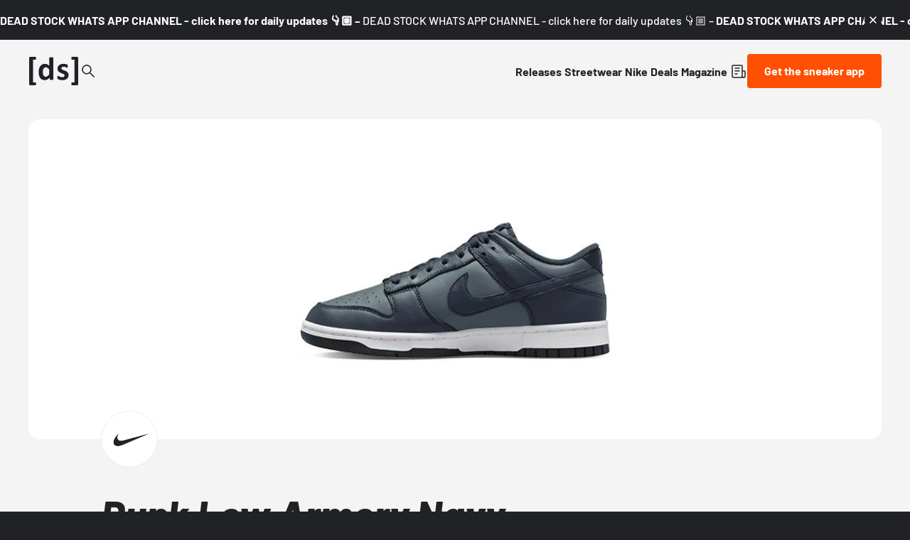

--- FILE ---
content_type: text/html;charset=utf-8
request_url: https://www.deadstock.de/en/sneaker-releases/dunk-low-armory-navy
body_size: 59323
content:
<!DOCTYPE html><html  lang="en" data-v="1.3.0" class="color-background-deep"><head><meta charset="utf-8"><meta name="viewport" content="width=device-width, initial-scale=1"><script type="importmap">{"imports":{"#entry":"/_nuxt/BYCr1DAJ.js"}}</script><title>Dunk Low Armory Navy DR9705-300 | Dead Stock</title><link rel="preconnect" href="https://content.deadstock.de"><style>@font-face { font-family: "Barlow fallback"; src: local("Segoe UI"); size-adjust: 97.2123%; ascent-override: 102.8676%; descent-override: 20.5735%; line-gap-override: 0%; } @font-face { font-family: "Barlow fallback"; src: local("Roboto"); size-adjust: 96.8922%; ascent-override: 103.2075%; descent-override: 20.6415%; line-gap-override: 0%; } @font-face { font-family: "Barlow fallback"; src: local("Helvetica Neue"); size-adjust: 95.7778%; ascent-override: 104.4084%; descent-override: 20.8817%; line-gap-override: 0%; } @font-face { font-family: "Barlow fallback"; src: local("Arial"); size-adjust: 96.68%; ascent-override: 103.4341%; descent-override: 20.6868%; line-gap-override: 0%; } @font-face { font-family: "Barlow fallback"; src: local("Noto Sans"); size-adjust: 90.9283%; ascent-override: 109.9768%; descent-override: 21.9954%; line-gap-override: 0%; }  </style><style>:root {
--color-lit: #ff4f03;--color-lit-dark: #ec4b06;
--color-asphalt: #212226;
--color-black: #000000;
--color-black80: #00000080;
--color-white: #ffffff;
--color-grey: #a0a2ab;--color-grey-100: #f4f4f5;
--color-grey-200: #ededee;
--color-grey-300: #d6d7db;
--color-grey-400: #bbbdc3;
--color-grey-500: #a0a2ab;
--color-grey-600: #858793;
--color-grey-700: #6c6e7a;
--color-grey-800: #53555f;
--color-grey-900: #3b3d43;
--color-green: green;
--color-orange: orange;
--color-red: red;
}
</style><style>@font-face{font-display:swap;font-family:Barlow;font-style:italic;font-weight:500;src:url(/_nuxt/Barlow-italic-500-vietnamese.B_AM3AcJ.woff2) format("woff2");unicode-range:u+0102-0103,u+0110-0111,u+0128-0129,u+0168-0169,u+01a0-01a1,u+01af-01b0,u+0300-0301,u+0303-0304,u+0308-0309,u+0323,u+0329,u+1ea0-1ef9,u+20ab}@font-face{font-display:swap;font-family:Barlow;font-style:italic;font-weight:500;src:url(/_nuxt/Barlow-italic-500-latin-ext.Bvj5lBWB.woff2) format("woff2");unicode-range:u+0100-02ba,u+02bd-02c5,u+02c7-02cc,u+02ce-02d7,u+02dd-02ff,u+0304,u+0308,u+0329,u+1d00-1dbf,u+1e00-1e9f,u+1ef2-1eff,u+2020,u+20a0-20ab,u+20ad-20c0,u+2113,u+2c60-2c7f,u+a720-a7ff}@font-face{font-display:swap;font-family:Barlow;font-style:italic;font-weight:500;src:url(/_nuxt/Barlow-italic-500-latin.C-u4QxiE.woff2) format("woff2");unicode-range:u+00??,u+0131,u+0152-0153,u+02bb-02bc,u+02c6,u+02da,u+02dc,u+0304,u+0308,u+0329,u+2000-206f,u+20ac,u+2122,u+2191,u+2193,u+2212,u+2215,u+feff,u+fffd}@font-face{font-display:swap;font-family:Barlow;font-style:italic;font-weight:700;src:url(/_nuxt/Barlow-italic-700-vietnamese.0mbXuke0.woff2) format("woff2");unicode-range:u+0102-0103,u+0110-0111,u+0128-0129,u+0168-0169,u+01a0-01a1,u+01af-01b0,u+0300-0301,u+0303-0304,u+0308-0309,u+0323,u+0329,u+1ea0-1ef9,u+20ab}@font-face{font-display:swap;font-family:Barlow;font-style:italic;font-weight:700;src:url(/_nuxt/Barlow-italic-700-latin-ext.l7O3FQDU.woff2) format("woff2");unicode-range:u+0100-02ba,u+02bd-02c5,u+02c7-02cc,u+02ce-02d7,u+02dd-02ff,u+0304,u+0308,u+0329,u+1d00-1dbf,u+1e00-1e9f,u+1ef2-1eff,u+2020,u+20a0-20ab,u+20ad-20c0,u+2113,u+2c60-2c7f,u+a720-a7ff}@font-face{font-display:swap;font-family:Barlow;font-style:italic;font-weight:700;src:url(/_nuxt/Barlow-italic-700-latin.B8gcIuZB.woff2) format("woff2");unicode-range:u+00??,u+0131,u+0152-0153,u+02bb-02bc,u+02c6,u+02da,u+02dc,u+0304,u+0308,u+0329,u+2000-206f,u+20ac,u+2122,u+2191,u+2193,u+2212,u+2215,u+feff,u+fffd}@font-face{font-display:swap;font-family:Barlow;font-style:italic;font-weight:800;src:url(/_nuxt/Barlow-italic-800-vietnamese.DPfOEcqJ.woff2) format("woff2");unicode-range:u+0102-0103,u+0110-0111,u+0128-0129,u+0168-0169,u+01a0-01a1,u+01af-01b0,u+0300-0301,u+0303-0304,u+0308-0309,u+0323,u+0329,u+1ea0-1ef9,u+20ab}@font-face{font-display:swap;font-family:Barlow;font-style:italic;font-weight:800;src:url(/_nuxt/Barlow-italic-800-latin-ext.BoY24aQ0.woff2) format("woff2");unicode-range:u+0100-02ba,u+02bd-02c5,u+02c7-02cc,u+02ce-02d7,u+02dd-02ff,u+0304,u+0308,u+0329,u+1d00-1dbf,u+1e00-1e9f,u+1ef2-1eff,u+2020,u+20a0-20ab,u+20ad-20c0,u+2113,u+2c60-2c7f,u+a720-a7ff}@font-face{font-display:swap;font-family:Barlow;font-style:italic;font-weight:800;src:url(/_nuxt/Barlow-italic-800-latin.e1LvFkNx.woff2) format("woff2");unicode-range:u+00??,u+0131,u+0152-0153,u+02bb-02bc,u+02c6,u+02da,u+02dc,u+0304,u+0308,u+0329,u+2000-206f,u+20ac,u+2122,u+2191,u+2193,u+2212,u+2215,u+feff,u+fffd}@font-face{font-display:swap;font-family:Barlow;font-style:normal;font-weight:500;src:url(/_nuxt/Barlow-normal-500-vietnamese.zTViEIzf.woff2) format("woff2");unicode-range:u+0102-0103,u+0110-0111,u+0128-0129,u+0168-0169,u+01a0-01a1,u+01af-01b0,u+0300-0301,u+0303-0304,u+0308-0309,u+0323,u+0329,u+1ea0-1ef9,u+20ab}@font-face{font-display:swap;font-family:Barlow;font-style:normal;font-weight:500;src:url(/_nuxt/Barlow-normal-500-latin-ext.DOaysfXq.woff2) format("woff2");unicode-range:u+0100-02ba,u+02bd-02c5,u+02c7-02cc,u+02ce-02d7,u+02dd-02ff,u+0304,u+0308,u+0329,u+1d00-1dbf,u+1e00-1e9f,u+1ef2-1eff,u+2020,u+20a0-20ab,u+20ad-20c0,u+2113,u+2c60-2c7f,u+a720-a7ff}@font-face{font-display:swap;font-family:Barlow;font-style:normal;font-weight:500;src:url(/_nuxt/Barlow-normal-500-latin.BPAOfeC8.woff2) format("woff2");unicode-range:u+00??,u+0131,u+0152-0153,u+02bb-02bc,u+02c6,u+02da,u+02dc,u+0304,u+0308,u+0329,u+2000-206f,u+20ac,u+2122,u+2191,u+2193,u+2212,u+2215,u+feff,u+fffd}@font-face{font-display:swap;font-family:Barlow;font-style:normal;font-weight:700;src:url(/_nuxt/Barlow-normal-700-vietnamese.D6euyNzi.woff2) format("woff2");unicode-range:u+0102-0103,u+0110-0111,u+0128-0129,u+0168-0169,u+01a0-01a1,u+01af-01b0,u+0300-0301,u+0303-0304,u+0308-0309,u+0323,u+0329,u+1ea0-1ef9,u+20ab}@font-face{font-display:swap;font-family:Barlow;font-style:normal;font-weight:700;src:url(/_nuxt/Barlow-normal-700-latin-ext.BLuWmldJ.woff2) format("woff2");unicode-range:u+0100-02ba,u+02bd-02c5,u+02c7-02cc,u+02ce-02d7,u+02dd-02ff,u+0304,u+0308,u+0329,u+1d00-1dbf,u+1e00-1e9f,u+1ef2-1eff,u+2020,u+20a0-20ab,u+20ad-20c0,u+2113,u+2c60-2c7f,u+a720-a7ff}@font-face{font-display:swap;font-family:Barlow;font-style:normal;font-weight:700;src:url(/_nuxt/Barlow-normal-700-latin.A9pxMQ4z.woff2) format("woff2");unicode-range:u+00??,u+0131,u+0152-0153,u+02bb-02bc,u+02c6,u+02da,u+02dc,u+0304,u+0308,u+0329,u+2000-206f,u+20ac,u+2122,u+2191,u+2193,u+2212,u+2215,u+feff,u+fffd}</style><style>#cc-main{background:transparent;color:var(--cc-primary-color);font-family:var(--cc-font-family);font-size:16px;font-weight:400;-webkit-font-smoothing:antialiased;-moz-osx-font-smoothing:grayscale;line-height:1.15;position:relative;text-rendering:optimizeLegibility;-webkit-text-size-adjust:100%;position:fixed;z-index:var(--cc-z-index)}#cc-main :after,#cc-main :before,#cc-main a,#cc-main button,#cc-main div,#cc-main h2,#cc-main input,#cc-main p,#cc-main span{all:unset;box-sizing:border-box}#cc-main .pm__badge,#cc-main button{all:initial;box-sizing:border-box;color:unset;visibility:unset}#cc-main .pm__badge,#cc-main a,#cc-main button,#cc-main input{-webkit-appearance:none;-moz-appearance:none;appearance:none;cursor:pointer;font-family:inherit;font-size:100%;line-height:normal;margin:0;outline:revert;outline-offset:2px;overflow:hidden}#cc-main table,#cc-main tbody,#cc-main td,#cc-main th,#cc-main thead,#cc-main tr{all:revert;color:inherit;font-family:inherit;font-size:inherit;font-weight:inherit}:root{--cc-font-family:-apple-system,BlinkMacSystemFont,"Segoe UI",Roboto,Helvetica,Arial,sans-serif,"Apple Color Emoji","Segoe UI Emoji","Segoe UI Symbol";--cc-modal-border-radius:.5rem;--cc-btn-border-radius:.4rem;--cc-modal-transition-duration:.25s;--cc-link-color:var(--cc-btn-primary-bg);--cc-modal-margin:1rem;--cc-z-index:2147483647;--cc-bg:#fff;--cc-primary-color:#2c2f31;--cc-secondary-color:#5e6266;--cc-btn-primary-bg:#30363c;--cc-btn-primary-color:#fff;--cc-btn-primary-border-color:var(--cc-btn-primary-bg);--cc-btn-primary-hover-bg:#000;--cc-btn-primary-hover-color:#fff;--cc-btn-primary-hover-border-color:var(--cc-btn-primary-hover-bg);--cc-btn-secondary-bg:#eaeff2;--cc-btn-secondary-color:var(--cc-primary-color);--cc-btn-secondary-border-color:var(--cc-btn-secondary-bg);--cc-btn-secondary-hover-bg:#d4dae0;--cc-btn-secondary-hover-color:#000;--cc-btn-secondary-hover-border-color:#d4dae0;--cc-separator-border-color:#f0f4f7;--cc-toggle-on-bg:var(--cc-btn-primary-bg);--cc-toggle-off-bg:#667481;--cc-toggle-on-knob-bg:#fff;--cc-toggle-off-knob-bg:var(--cc-toggle-on-knob-bg);--cc-toggle-enabled-icon-color:var(--cc-bg);--cc-toggle-disabled-icon-color:var(--cc-bg);--cc-toggle-readonly-bg:#d5dee2;--cc-toggle-readonly-knob-bg:#fff;--cc-toggle-readonly-knob-icon-color:var(--cc-toggle-readonly-bg);--cc-section-category-border:var(--cc-cookie-category-block-bg);--cc-cookie-category-block-bg:#f0f4f7;--cc-cookie-category-block-border:#f0f4f7;--cc-cookie-category-block-hover-bg:#e9eff4;--cc-cookie-category-block-hover-border:#e9eff4;--cc-cookie-category-expanded-block-bg:transparent;--cc-cookie-category-expanded-block-hover-bg:#dee4e9;--cc-overlay-bg:rgba(0,0,0,.65);--cc-webkit-scrollbar-bg:var(--cc-section-category-border);--cc-webkit-scrollbar-hover-bg:var(--cc-btn-primary-hover-bg);--cc-footer-bg:var(--cc-btn-secondary-bg);--cc-footer-color:var(--cc-secondary-color);--cc-footer-border-color:#e4eaed;--cc-pm-toggle-border-radius:4em}#cc-main.cc--rtl{direction:rtl}#cc-main .cm__title,#cc-main a,#cc-main b,#cc-main em,#cc-main strong{font-weight:600}#cc-main button>span{pointer-events:none}#cc-main .cc__link,#cc-main a{background-image:linear-gradient(currentColor,currentColor);background-position:0 100%;background-repeat:no-repeat;background-size:0 1px;font-weight:600;position:relative;transition:background-size .25s,color .25s ease}#cc-main .cc__link:hover,#cc-main a:hover{background-size:100% 1px;color:var(--cc-primary-color)}#cc-main .cc__link{color:var(--cc-link-color)}#cc-main .cm__desc,#cc-main .pm__body{overscroll-behavior:auto contain;scrollbar-width:thin}@media screen and (min-width:640px){#cc-main ::-webkit-scrollbar,#cc-main ::-webkit-scrollbar-thumb,#cc-main ::-webkit-scrollbar-track{all:revert}#cc-main ::-webkit-scrollbar-thumb{-webkit-background-clip:padding-box;background-clip:padding-box;background:var(--cc-toggle-readonly-bg);border:.25rem solid var(--cc-bg);border-radius:1rem}#cc-main ::-webkit-scrollbar-thumb:hover{background:var(--cc-toggle-off-bg)}#cc-main ::-webkit-scrollbar{background:transparent;width:12px}}html.disable--interaction.show--consent,html.disable--interaction.show--consent body{height:auto!important;overflow:hidden!important}@media(prefers-reduced-motion){#cc-main{--cc-modal-transition-duration:0s}}.cc--darkmode{--cc-bg:#161a1c;--cc-primary-color:#ebf3f6;--cc-secondary-color:#aebbc5;--cc-btn-primary-bg:#c2d0e0;--cc-btn-primary-color:var(--cc-bg);--cc-btn-primary-border-color:var(--cc-btn-primary-bg);--cc-btn-primary-hover-bg:#98a7b6;--cc-btn-primary-hover-color:#000;--cc-btn-primary-hover-border-color:var(--cc-btn-primary-hover-bg);--cc-btn-secondary-bg:#242c31;--cc-btn-secondary-color:var(--cc-primary-color);--cc-btn-secondary-border-color:var(--cc-btn-secondary-bg);--cc-btn-secondary-hover-bg:#353d43;--cc-btn-secondary-hover-color:#fff;--cc-btn-secondary-hover-border-color:var(--cc-btn-secondary-hover-bg);--cc-separator-border-color:#222a30;--cc-toggle-on-bg:var(--cc-btn-primary-bg);--cc-toggle-off-bg:#525f6b;--cc-toggle-on-knob-bg:var(--cc-btn-primary-color);--cc-toggle-off-knob-bg:var(--cc-btn-primary-color);--cc-toggle-enabled-icon-color:var(--cc-btn-primary-color);--cc-toggle-disabled-icon-color:var(--cc-btn-primary-color);--cc-toggle-readonly-bg:#343e45;--cc-toggle-readonly-knob-bg:#5f6b72;--cc-toggle-readonly-knob-icon-color:var(--cc-toggle-readonly-bg);--cc-section-category-border:#1e2428;--cc-cookie-category-block-bg:#1e2428;--cc-cookie-category-block-border:var(--cc-section-category-border);--cc-cookie-category-block-hover-bg:#242c31;--cc-cookie-category-block-hover-border:#232a2f;--cc-cookie-category-expanded-block-bg:transparent;--cc-cookie-category-expanded-block-hover-bg:var(--cc-toggle-readonly-bg);--cc-overlay-bg:rgba(0,0,0,.65);--cc-webkit-scrollbar-bg:var(--cc-section-category-border);--cc-webkit-scrollbar-hover-bg:var(--cc-btn-primary-hover-bg);--cc-footer-bg:#0c0e0f;--cc-footer-color:var(--cc-secondary-color);--cc-footer-border-color:#060809}.cc--darkmode #cc-main{color-scheme:dark}#cc-main .cm{background:var(--cc-bg);border-radius:var(--cc-modal-border-radius);box-shadow:0 .625em 1.875em #0000024d;display:flex;flex-direction:column;max-width:24rem;opacity:0;overflow:hidden;position:fixed;transform:translateY(1.6em);visibility:hidden;z-index:1}#cc-main .cm--top{top:var(--cc-modal-margin)}#cc-main .cm--middle{top:50%;transform:translateY(calc(-50% + 1.6em))}#cc-main .cm--bottom{bottom:var(--cc-modal-margin)}#cc-main .cm--center{left:var(--cc-modal-margin);margin:0 auto;right:var(--cc-modal-margin);width:unset}#cc-main .cm--left{left:var(--cc-modal-margin);margin-right:var(--cc-modal-margin)}#cc-main .cm--right{margin-left:var(--cc-modal-margin);right:var(--cc-modal-margin)}#cc-main .cm__body{display:flex;flex-direction:column;justify-content:space-between;position:relative}#cc-main .cm__btns,#cc-main .cm__links{padding:1rem 1.3rem;width:unset}#cc-main .cm__texts{display:flex;flex:1;flex-direction:column;justify-content:center;padding:1rem 0 0}#cc-main .cm__desc,#cc-main .cm__title{padding:0 1.3rem}#cc-main .cm__title{font-size:1.05em}#cc-main .cm__title+.cm__desc{margin-top:1.1em}#cc-main .cm__desc{color:var(--cc-secondary-color);font-size:.9em;line-height:1.5;max-height:40vh;overflow-x:visible;overflow-y:auto;padding-bottom:1em}#cc-main .cm__btns{border-top:1px solid var(--cc-separator-border-color);display:flex;flex-direction:column;justify-content:center}#cc-main .cm__btn-group{display:grid;grid-auto-columns:minmax(0,1fr)}#cc-main .cm__btn+.cm__btn,#cc-main .cm__btn-group+.cm__btn-group{margin-top:.375rem}#cc-main .cm--flip .cm__btn+.cm__btn,#cc-main .cm--flip .cm__btn-group+.cm__btn-group{margin-bottom:.375rem;margin-top:0}#cc-main .cm--inline .cm__btn+.cm__btn{margin-left:.375rem;margin-top:0}#cc-main .cm--inline.cm--flip .cm__btn+.cm__btn{margin-bottom:0;margin-left:0;margin-right:.375rem}#cc-main .cm--inline.cm--flip .cm__btn-group+.cm__btn-group{margin-bottom:.375rem;margin-right:0}#cc-main .cm--wide .cm__btn+.cm__btn,#cc-main .cm--wide .cm__btn-group+.cm__btn-group{margin-left:.375rem;margin-top:0}#cc-main .cm--wide.cm--flip .cm__btn+.cm__btn,#cc-main .cm--wide.cm--flip .cm__btn-group+.cm__btn-group{margin-bottom:0;margin-right:.375rem}#cc-main .cm--bar:not(.cm--inline) .cm__btn-group--uneven,#cc-main .cm--wide .cm__btn-group--uneven{display:flex;flex:1;justify-content:space-between}#cc-main .cm--bar:not(.cm--inline).cm--flip .cm__btn-group--uneven,#cc-main .cm--wide.cm--flip .cm__btn-group--uneven{flex-direction:row-reverse}#cc-main .cm__btn{background:var(--cc-btn-primary-bg);border:1px solid var(--cc-btn-primary-border-color);border-radius:var(--cc-btn-border-radius);color:var(--cc-btn-primary-color);font-size:.82em;font-weight:600;min-height:42px;padding:.5em 1em;text-align:center}#cc-main .cm__btn:hover{background:var(--cc-btn-primary-hover-bg);border-color:var(--cc-btn-primary-hover-border-color);color:var(--cc-btn-primary-hover-color)}#cc-main .cm__btn--secondary{background:var(--cc-btn-secondary-bg);border-color:var(--cc-btn-secondary-border-color);color:var(--cc-btn-secondary-color)}#cc-main .cm__btn--secondary:hover{background:var(--cc-btn-secondary-hover-bg);border-color:var(--cc-btn-secondary-hover-border-color);color:var(--cc-btn-secondary-hover-color)}#cc-main .cm__btn--close{border-radius:0;border-bottom-left-radius:var(--cc-btn-border-radius);border-right:none;border-top:none;display:none;font-size:1em;height:42px;min-width:auto!important;overflow:hidden;padding:0!important;position:absolute;right:0;top:0;width:42px}#cc-main .cm__btn--close svg{stroke:var(--cc-btn-primary-color);transform:scale(.5);transition:stroke .15s ease}#cc-main .cm__btn--close:hover svg{stroke:var(--cc-btn-primary-hover-color)}#cc-main .cm__btn--close.cm__btn--secondary svg{stroke:var(--cc-btn-secondary-color)}#cc-main .cm__btn--close.cm__btn--secondary:hover svg{stroke:var(--cc-btn-secondary-hover-color)}#cc-main .cm__btn--close+.cm__texts .cm__title{padding-right:3rem}#cc-main .cm--inline .cm__btn-group{grid-auto-flow:column}#cc-main .cm__footer{background:var(--cc-footer-bg);border-top:1px solid var(--cc-footer-border-color);color:var(--cc-footer-color);padding:.4em 0 .5em}#cc-main .cm__links{display:flex;flex-direction:row;padding-bottom:0;padding-top:0}#cc-main .cm__link-group{display:flex;flex-direction:row;font-size:.8em;width:100%}#cc-main .cm__link-group>*+*{margin-left:1.3rem}#cc-main .cm--flip .cm__btn:last-child{grid-row:1}#cc-main .cm--inline.cm--flip .cm__btn:last-child{grid-column:1}#cc-main .cm--box .cm__btn--close{display:block}#cc-main .cm--box.cm--flip .cm__btns{flex-direction:column-reverse}#cc-main .cm--box.cm--wide{max-width:36em}#cc-main .cm--box.cm--wide .cm__btns{flex-direction:row;justify-content:space-between}#cc-main .cm--box.cm--wide .cm__btn-group{grid-auto-flow:column}#cc-main .cm--box.cm--wide .cm__btn{min-width:120px;padding-left:1.8em;padding-right:1.8em}#cc-main .cm--box.cm--wide.cm--flip .cm__btns{flex-direction:row-reverse}#cc-main .cm--box.cm--wide.cm--flip .cm__btn:last-child{grid-column:1}#cc-main .cm--cloud{max-width:54em;width:unset}#cc-main .cm--cloud .cm__body{flex-direction:row}#cc-main .cm--cloud .cm__texts{flex:1}#cc-main .cm--cloud .cm__desc{max-height:9.4em}#cc-main .cm--cloud .cm__btns{border-left:1px solid var(--cc-separator-border-color);border-top:none;max-width:23em}#cc-main .cm--cloud .cm__btn-group{flex-direction:column}#cc-main .cm--cloud .cm__btn{min-width:19em}#cc-main .cm--cloud.cm--flip .cm__btn-group,#cc-main .cm--cloud.cm--flip .cm__btns{flex-direction:column-reverse}#cc-main .cm--cloud.cm--inline .cm__btn-group{flex-direction:row}#cc-main .cm--cloud.cm--inline .cm__btn{min-width:10em}#cc-main .cm--cloud.cm--inline.cm--flip .cm__btn-group{flex-direction:row-reverse}#cc-main .cm--bar{border-radius:0;left:0;margin:0;max-width:unset;opacity:1;right:0;transform:translateY(0);width:100vw;--cc-modal-transition-duration:.35s}#cc-main .cm--bar.cm--top{top:0;transform:translateY(-100%)}#cc-main .cm--bar.cm--bottom{bottom:0;transform:translateY(100%)}#cc-main .cm--bar .cm__body,#cc-main .cm--bar .cm__links{margin:0 auto;max-width:55em;width:100%}#cc-main .cm--bar .cm__body{padding:.5em 0 .9em}#cc-main .cm--bar .cm__btns{border-top:none;flex-direction:row;justify-content:space-between}#cc-main .cm--bar .cm__btn-group{grid-auto-flow:column}#cc-main .cm--bar:not(.cm--inline) .cm__btn+.cm__btn,#cc-main .cm--bar:not(.cm--inline) .cm__btn-group+.cm__btn-group{margin-left:.375rem;margin-top:0}#cc-main .cm--bar .cm__btn{min-width:120px;padding-left:2em;padding-right:2em}#cc-main .cm--bar.cm--flip:not(.cm--inline) .cm__btn+.cm__btn,#cc-main .cm--bar.cm--flip:not(.cm--inline) .cm__btn-group+.cm__btn-group{margin-bottom:0;margin-left:0;margin-right:.375rem}#cc-main .cm--bar.cm--flip .cm__btns{flex-direction:row-reverse}#cc-main .cm--bar.cm--flip .cm__btn:last-child{grid-column:1}#cc-main .cm--bar.cm--inline .cm__body,#cc-main .cm--bar.cm--inline .cm__links{max-width:74em}#cc-main .cm--bar.cm--inline .cm__body{flex-direction:row;padding:0}#cc-main .cm--bar.cm--inline .cm__btns{flex-direction:column;justify-content:center;max-width:23em}#cc-main .cm--bar.cm--inline.cm--flip .cm__btns{flex-direction:column-reverse}#cc-main .cc--anim .cm,#cc-main .cc--anim.cm-wrapper:before{transition:opacity var(--cc-modal-transition-duration) ease,visibility var(--cc-modal-transition-duration) ease,transform var(--cc-modal-transition-duration) ease}#cc-main .cc--anim .cm__btn,#cc-main .cc--anim .cm__close{transition:background-color .15s ease,border-color .15s ease,color .15s ease}.disable--interaction #cc-main .cm-wrapper:before{background:var(--cc-overlay-bg);content:"";inset:0;opacity:0;position:fixed;visibility:hidden;z-index:0}.show--consent #cc-main .cc--anim .cm{opacity:1;transform:translateY(0);visibility:visible!important}.show--consent #cc-main .cc--anim .cm--middle{transform:translateY(-50%)}.show--consent #cc-main .cc--anim .cm--bar{transform:translateY(0)}.show--consent #cc-main .cc--anim.cm-wrapper:before{opacity:1;visibility:visible}#cc-main.cc--rtl .cm__btn--close{border-bottom-left-radius:unset;border-bottom-right-radius:var(--cc-btn-border-radius);left:0;right:unset}#cc-main.cc--rtl .cm__btn--close+.cm__texts .cm__title{padding-left:3rem!important;padding-right:1.3rem}#cc-main.cc--rtl .cm--inline .cm__btn+.cm__btn{margin-left:0;margin-right:.375rem}#cc-main.cc--rtl .cm--inline.cm--flip .cm__btn+.cm__btn{margin-left:.375rem;margin-right:0}#cc-main.cc--rtl .cm:not(.cm--inline).cm--bar .cm__btn+.cm__btn,#cc-main.cc--rtl .cm:not(.cm--inline).cm--bar .cm__btn-group+.cm__btn-group,#cc-main.cc--rtl .cm:not(.cm--inline).cm--wide .cm__btn+.cm__btn,#cc-main.cc--rtl .cm:not(.cm--inline).cm--wide .cm__btn-group+.cm__btn-group{margin-left:0;margin-right:.375rem}#cc-main.cc--rtl .cm:not(.cm--inline).cm--bar.cm--flip .cm__btn+.cm__btn,#cc-main.cc--rtl .cm:not(.cm--inline).cm--wide.cm--flip .cm__btn+.cm__btn{margin-left:.375rem;margin-right:0}#cc-main.cc--rtl .cm__link-group>*+*{margin-left:0;margin-right:1.3rem}@media screen and (max-width:640px){#cc-main{--cc-modal-margin:.5em}#cc-main .cm{max-width:none!important;width:auto!important}#cc-main .cm__body{flex-direction:column!important;padding:0!important}#cc-main .cm__btns,#cc-main .cm__desc,#cc-main .cm__links,#cc-main .cm__title{padding-left:1.1rem!important;padding-right:1.1rem!important}#cc-main .cm__btns{border-left:none!important;border-top:1px solid var(--cc-separator-border-color)!important;flex-direction:column!important;max-width:none!important;min-width:auto!important}#cc-main .cm__btn+.cm__btn,#cc-main .cm__btn-group+.cm__btn-group{margin:.375rem 0 0!important}#cc-main .cm--flip .cm__btn+.cm__btn,#cc-main .cm--flip .cm__btn-group+.cm__btn-group{margin-bottom:.375rem!important;margin-top:0!important}#cc-main .cm__btn-group{display:flex!important;flex-direction:column!important;min-width:auto!important}#cc-main .cm__btn{flex:auto!important}#cc-main .cm__link-group{justify-content:center!important}#cc-main .cm--flip .cm__btn-group,#cc-main .cm--flip .cm__btns{flex-direction:column-reverse!important}}#cc-main .pm-wrapper{position:relative;z-index:2}#cc-main .pm{background:var(--cc-bg);border-radius:var(--cc-modal-border-radius);box-shadow:0 .625em 1.875em #0000024d;display:flex;flex-direction:column;opacity:0;overflow:hidden;position:fixed;visibility:hidden;width:100%;width:unset;z-index:1}#cc-main svg{fill:none;width:100%}#cc-main .pm__body,#cc-main .pm__footer,#cc-main .pm__header{padding:1em 1.4em}#cc-main .pm__header{align-items:center;border-bottom:1px solid var(--cc-separator-border-color);display:flex;justify-content:space-between}#cc-main .pm__title{align-items:center;display:flex;flex:1;font-weight:600;margin-right:2em}#cc-main .pm__close-btn{background:var(--cc-btn-secondary-bg);border:1px solid var(--cc-btn-secondary-border-color);border-radius:var(--cc-btn-border-radius);height:40px;position:relative;transition:all .15s ease;width:40px}#cc-main .pm__close-btn span{display:flex;height:100%;width:100%}#cc-main .pm__close-btn svg{stroke:var(--cc-btn-secondary-color);transform:scale(.5);transition:stroke .15s ease}#cc-main .pm__close-btn:hover{background:var(--cc-btn-secondary-hover-bg);border-color:var(--cc-btn-secondary-hover-border-color)}#cc-main .pm__close-btn:hover svg{stroke:var(--cc-btn-secondary-hover-color)}#cc-main .pm__body{flex:1;overflow-y:auto;overflow-y:overlay}#cc-main .pm__section,#cc-main .pm__section--toggle{border-radius:var(--cc-btn-border-radius);display:flex;flex-direction:column;margin-bottom:.5em}#cc-main .pm__section--toggle .pm__section-desc-wrapper{border:1px solid var(--cc-cookie-category-block-border);border-radius:var(--cc-btn-border-radius);border-top:none;border-top-left-radius:0;border-top-right-radius:0;display:none;margin-top:0!important;overflow:hidden}#cc-main .pm__section{border:1px solid var(--cc-separator-border-color);padding:1em;transition:background-color .25s ease,border-color .25s ease}#cc-main .pm__section:first-child{border:none;margin-bottom:2em;margin-top:0;padding:0;transition:none}#cc-main .pm__section:not(:first-child):hover{background:var(--cc-cookie-category-block-bg);border-color:var(--cc-cookie-category-block-border)}#cc-main .pm__section-toggles+.pm__section{margin-top:2em}#cc-main .pm__section--toggle{background:var(--cc-cookie-category-block-bg);border-top:none;margin-bottom:.375rem}#cc-main .pm__section--toggle .pm__section-title{align-items:center;background:var(--cc-cookie-category-block-bg);border:1px solid var(--cc-cookie-category-block-border);display:flex;justify-content:space-between;min-height:58px;padding:1.1em 5.4em 1.1em 1.2em;position:relative;transition:background-color .25s ease,border-color .25s ease;width:100%}#cc-main .pm__section--toggle .pm__section-title:hover{background:var(--cc-cookie-category-block-hover-bg);border-color:var(--cc-cookie-category-block-hover-border)}#cc-main .pm__section--toggle .pm__section-desc{margin-top:0;padding:1em}#cc-main .pm__section--toggle.is-expanded{--cc-cookie-category-block-bg:var(--cc-cookie-category-expanded-block-bg);--cc-cookie-category-block-border:var(--cc-cookie-category-expanded-block-hover-bg)}#cc-main .pm__section--toggle.is-expanded .pm__section-title{border-bottom-left-radius:0;border-bottom-right-radius:0}#cc-main .pm__section--toggle.is-expanded .pm__section-arrow svg{transform:scale(.5) rotate(180deg)}#cc-main .pm__section--toggle.is-expanded .pm__section-desc-wrapper{display:flex}#cc-main .pm__section--expandable .pm__section-title{cursor:pointer;padding-left:3.4em}#cc-main .pm__section--expandable .pm__section-arrow{background:var(--cc-toggle-readonly-bg);border-radius:100%;display:flex;height:20px;justify-content:center;left:18px;pointer-events:none;position:absolute;width:20px}#cc-main .pm__section--expandable .pm__section-arrow svg{stroke:var(--cc-btn-secondary-color);transform:scale(.5)}#cc-main .pm__section-title-wrapper{align-items:center;display:flex;position:relative}#cc-main .pm__section-title-wrapper+.pm__section-desc-wrapper{margin-top:.85em}#cc-main .pm__section-title{border-radius:var(--cc-btn-border-radius);font-size:.95em;font-weight:600}#cc-main .pm__badge{align-items:center;background:var(--cc-btn-secondary-bg);border-radius:5em;color:var(--cc-secondary-color);display:flex;flex:none;font-size:.8em;font-weight:600;height:23px;justify-content:center;margin-left:1em;min-width:23px;overflow:hidden;padding:0 .6em 1px;position:relative;text-align:center;white-space:nowrap;width:auto}#cc-main .pm__service-counter{background:var(--cc-btn-primary-bg);color:var(--cc-btn-primary-color);padding:0;width:23px}#cc-main .pm__service-counter[data-counterlabel]{padding:0 .6em 1px;width:auto}#cc-main .section__toggle,#cc-main .section__toggle-wrapper,#cc-main .toggle__icon,#cc-main .toggle__label{border-radius:var(--cc-pm-toggle-border-radius);height:23px;transform:translateZ(0);width:50px}#cc-main .section__toggle-wrapper{cursor:pointer;position:absolute;right:18px;z-index:1}#cc-main .toggle-service{height:19px;position:relative;right:0;width:42px}#cc-main .toggle-service .section__toggle,#cc-main .toggle-service .toggle__icon,#cc-main .toggle-service .toggle__label{height:19px;width:42px}#cc-main .toggle-service .toggle__icon{position:relative}#cc-main .toggle-service .toggle__icon-circle{height:19px;width:19px}#cc-main .toggle-service .section__toggle:checked~.toggle__icon .toggle__icon-circle{transform:translate(23px)}#cc-main .pm__section--toggle:nth-child(2) .section__toggle-wrapper:after{display:none!important}#cc-main .section__toggle{border:0;cursor:pointer;display:block;left:0;margin:0;position:absolute;top:0}#cc-main .section__toggle:disabled{cursor:not-allowed}#cc-main .toggle__icon{background:var(--cc-toggle-off-bg);box-shadow:0 0 0 1px var(--cc-toggle-off-bg);display:flex;flex-direction:row;pointer-events:none;position:absolute;transition:all .25s ease}#cc-main .toggle__icon-circle{background:var(--cc-toggle-off-knob-bg);border:none;border-radius:var(--cc-pm-toggle-border-radius);box-shadow:0 1px 2px #1820035c;display:block;height:23px;left:0;position:absolute;top:0;transition:transform .25s ease,background-color .25s ease;width:23px}#cc-main .toggle__icon-off,#cc-main .toggle__icon-on{height:100%;position:absolute;transition:opacity .15s ease;width:100%}#cc-main .toggle__icon-on{opacity:0;transform:rotate(45deg)}#cc-main .toggle__icon-on svg{stroke:var(--cc-toggle-on-bg);transform:scale(.55) rotate(-45deg)}#cc-main .toggle__icon-off{opacity:1}#cc-main .toggle__icon-off svg{stroke:var(--cc-toggle-off-bg);transform:scale(.55)}#cc-main .section__toggle:checked~.toggle__icon{background:var(--cc-toggle-on-bg);box-shadow:0 0 0 1px var(--cc-toggle-on-bg)}#cc-main .section__toggle:checked~.toggle__icon .toggle__icon-circle{background-color:var(--cc-toggle-on-knob-bg);transform:translate(27px)}#cc-main .section__toggle:checked~.toggle__icon .toggle__icon-on{opacity:1}#cc-main .section__toggle:checked~.toggle__icon .toggle__icon-off{opacity:0}#cc-main .section__toggle:checked:disabled~.toggle__icon{background:var(--cc-toggle-readonly-bg);box-shadow:0 0 0 1px var(--cc-toggle-readonly-bg)}#cc-main .section__toggle:checked:disabled~.toggle__icon .toggle__icon-circle{background:var(--cc-toggle-readonly-knob-bg);box-shadow:none}#cc-main .section__toggle:checked:disabled~.toggle__icon svg{stroke:var(--cc-toggle-readonly-knob-icon-color)}#cc-main .toggle__label{opacity:0;overflow:hidden;pointer-events:none;position:absolute;top:0;z-index:-1}#cc-main .pm__section-desc-wrapper{color:var(--cc-secondary-color);display:flex;flex-direction:column;font-size:.9em}#cc-main .pm__section-desc-wrapper>:not(:last-child){border-bottom:1px solid var(--cc-cookie-category-block-border)}#cc-main .pm__section-services{display:flex;flex-direction:column}#cc-main .pm__service{align-items:center;display:flex;justify-content:space-between;padding:.4em 1.2em;position:relative;transition:background-color .15s ease}#cc-main .pm__service:hover{background-color:var(--cc-cookie-category-block-hover-bg)}#cc-main .pm__service-header{align-items:center;display:flex;margin-right:1em;width:100%}#cc-main .pm__service-icon{border:2px solid;border-radius:100%;height:8px;margin-left:6px;margin-right:20px;margin-top:1px;min-width:8px}#cc-main .pm__service-title{font-size:.95em;width:100%;word-break:break-word}#cc-main .pm__section-desc{line-height:1.5em}#cc-main .pm__section-table{border-collapse:collapse;font-size:.9em;margin:0;overflow:hidden;padding:0;text-align:left;width:100%}#cc-main .pm__table-caption{text-align:left}#cc-main .pm__table-caption,#cc-main .pm__table-head>tr{border-bottom:1px dashed var(--cc-separator-border-color);color:var(--cc-primary-color);font-weight:600}#cc-main .pm__table-tr{transition:background-color .15s ease}#cc-main .pm__table-tr:hover{background:var(--cc-cookie-category-block-hover-bg)}#cc-main .pm__table-caption,#cc-main .pm__table-td,#cc-main .pm__table-th{padding:.625em .625em .625em 1.2em;vertical-align:top}#cc-main .pm__footer{border-top:1px solid var(--cc-separator-border-color);display:flex;justify-content:space-between}#cc-main .pm__btn-group{display:flex}#cc-main .pm__btn+.pm__btn,#cc-main .pm__btn-group+.pm__btn-group{margin-left:.375rem}#cc-main .pm--flip .pm__btn+.pm__btn,#cc-main .pm--flip .pm__btn-group+.pm__btn-group{margin-left:0;margin-right:.375rem}#cc-main .pm__btn{background:var(--cc-btn-primary-bg);border:1px solid var(--cc-btn-primary-border-color);border-radius:var(--cc-btn-border-radius);color:var(--cc-btn-primary-color);flex:auto;font-size:.82em;font-weight:600;min-height:42px;min-width:110px;padding:.5em 1.5em;text-align:center;transition:background-color .15s ease,border-color .15s ease,color .15s ease}#cc-main .pm__btn:hover{background:var(--cc-btn-primary-hover-bg);border-color:var(--cc-btn-primary-hover-border-color);color:var(--cc-btn-primary-hover-color)}#cc-main .pm__btn--secondary{background:var(--cc-btn-secondary-bg);border-color:var(--cc-btn-secondary-border-color);color:var(--cc-btn-secondary-color)}#cc-main .pm__btn--secondary:hover{background:var(--cc-btn-secondary-hover-bg);border-color:var(--cc-btn-secondary-hover-border-color);color:var(--cc-btn-secondary-hover-color)}#cc-main .pm--box{height:calc(100% - 2em);left:var(--cc-modal-margin);margin:0 auto;max-height:37.5em;max-width:43em;right:var(--cc-modal-margin);top:50%;transform:translateY(calc(-50% + 1.6em))}#cc-main .pm--box.pm--flip .pm__btn-group,#cc-main .pm--box.pm--flip .pm__footer{flex-direction:row-reverse}#cc-main .pm--bar{border-radius:0;bottom:0;height:100%;margin:0;max-height:none;max-width:29em;opacity:1;top:0;width:100%;--cc-modal-transition-duration:.35s}#cc-main .pm--bar .pm__section-table,#cc-main .pm--bar .pm__table-body,#cc-main .pm--bar .pm__table-td,#cc-main .pm--bar .pm__table-th,#cc-main .pm--bar .pm__table-tr{display:block}#cc-main .pm--bar .pm__table-head{display:none}#cc-main .pm--bar .pm__table-caption{display:block}#cc-main .pm--bar .pm__table-tr:not(:last-child){border-bottom:1px solid var(--cc-separator-border-color)}#cc-main .pm--bar .pm__table-td{display:flex;justify-content:space-between}#cc-main .pm--bar .pm__table-td:before{color:var(--cc-primary-color);content:attr(data-column);flex:1;font-weight:600;min-width:100px;overflow:hidden;padding-right:2em;text-overflow:ellipsis}#cc-main .pm--bar .pm__table-td>div{flex:3}#cc-main .pm--bar:not(.pm--wide) .pm__body,#cc-main .pm--bar:not(.pm--wide) .pm__footer,#cc-main .pm--bar:not(.pm--wide) .pm__header{padding:1em 1.3em}#cc-main .pm--bar:not(.pm--wide) .pm__btn-group,#cc-main .pm--bar:not(.pm--wide) .pm__footer{flex-direction:column}#cc-main .pm--bar:not(.pm--wide) .pm__btn+.pm__btn,#cc-main .pm--bar:not(.pm--wide) .pm__btn-group+.pm__btn-group{margin:.375rem 0 0}#cc-main .pm--bar:not(.pm--wide).pm--flip .pm__btn-group,#cc-main .pm--bar:not(.pm--wide).pm--flip .pm__footer{flex-direction:column-reverse}#cc-main .pm--bar:not(.pm--wide).pm--flip .pm__btn+.pm__btn,#cc-main .pm--bar:not(.pm--wide).pm--flip .pm__btn-group+.pm__btn-group{margin-bottom:.375rem;margin-top:0}#cc-main .pm--bar:not(.pm--wide) .pm__badge{display:none}#cc-main .pm--bar.pm--left{left:0;transform:translate(-100%)}#cc-main .pm--bar.pm--right{right:0;transform:translate(100%)}#cc-main .pm--bar.pm--wide{max-width:35em}#cc-main .pm--bar.pm--wide .pm__body,#cc-main .pm--bar.pm--wide .pm__footer,#cc-main .pm--bar.pm--wide .pm__header{padding:1em 1.4em}#cc-main .pm--bar.pm--wide.pm--flip .pm__btn-group,#cc-main .pm--bar.pm--wide.pm--flip .pm__footer{flex-direction:row-reverse}#cc-main .pm-overlay{background:var(--cc-overlay-bg);content:"";inset:0;opacity:0;position:fixed;visibility:hidden;z-index:1}#cc-main .cc--anim .pm,#cc-main .cc--anim .pm-overlay{transition:opacity var(--cc-modal-transition-duration) ease,visibility var(--cc-modal-transition-duration) ease,transform var(--cc-modal-transition-duration) ease}.show--preferences #cc-main .cc--anim .pm{opacity:1;visibility:visible!important}.show--preferences #cc-main .cc--anim .pm--box{transform:translateY(-50%)}.show--preferences #cc-main .cc--anim .pm--bar{transform:translate(0)}.show--preferences #cc-main .cc--anim .pm-overlay{opacity:1;visibility:visible}#cc-main.cc--rtl .pm__service-header{margin-left:1em;margin-right:0}#cc-main.cc--rtl .pm__section-arrow{left:unset;right:18px}#cc-main.cc--rtl .section__toggle-wrapper{left:18px;right:unset;transform-origin:left}#cc-main.cc--rtl .toggle-service{left:0}#cc-main.cc--rtl .pm__service-icon{margin-left:20px;margin-right:5px}#cc-main.cc--rtl .pm__section--toggle .pm__section-title{padding-left:5.4em;padding-right:1.2em}#cc-main.cc--rtl .pm__section--expandable .pm__section-title{padding-right:3.4em}#cc-main.cc--rtl .pm__badge{margin-left:unset;margin-right:1em}#cc-main.cc--rtl .toggle__icon-circle{transform:translate(27px)}#cc-main.cc--rtl .toggle-service .toggle__icon-circle{transform:translate(23px)}#cc-main.cc--rtl .section__toggle:checked~.toggle__icon .toggle__icon-circle{transform:translate(0)}#cc-main.cc--rtl .pm__table-td,#cc-main.cc--rtl .pm__table-th{padding-left:unset;padding-right:1.2em;text-align:right}#cc-main.cc--rtl .pm__table-td{padding-left:unset;padding-right:1.2em}#cc-main.cc--rtl .pm__table-td:before{padding-left:2em;padding-right:unset}#cc-main.cc--rtl .pm__btn+.pm__btn,#cc-main.cc--rtl .pm__btn-group+.pm__btn-group{margin-left:0;margin-right:.375rem}#cc-main.cc--rtl .pm--flip .pm__btn+.pm__btn,#cc-main.cc--rtl .pm--flip .pm__btn-group+.pm__btn-group{margin-left:.375rem;margin-right:0}#cc-main.cc--rtl .pm--flip.pm--bar:not(.pm--wide) .pm__btn+.pm__btn,#cc-main.cc--rtl .pm--flip.pm--bar:not(.pm--wide) .pm__btn-group+.pm__btn-group{margin-left:0}@media screen and (max-width:640px){#cc-main .pm{border-radius:0;height:auto;inset:0;max-height:100%;max-width:none!important;transform:translateY(1.6em)}#cc-main .pm__body,#cc-main .pm__footer,#cc-main .pm__header{padding:.9em!important}#cc-main .pm__badge{display:none}#cc-main .pm__section-table,#cc-main .pm__table-body,#cc-main .pm__table-caption,#cc-main .pm__table-td,#cc-main .pm__table-th,#cc-main .pm__table-tr{display:block}#cc-main .pm__table-head{display:none}#cc-main .pm__table-tr:not(:last-child){border-bottom:1px solid var(--cc-separator-border-color)}#cc-main .pm__table-td{display:flex;justify-content:space-between}#cc-main .pm__table-td:before{color:var(--cc-primary-color);content:attr(data-column);flex:1;font-weight:600;min-width:100px;overflow:hidden;padding-right:2em;text-overflow:ellipsis}#cc-main .pm__table-td>div{flex:3}#cc-main .pm__btn-group,#cc-main .pm__footer{flex-direction:column!important}#cc-main .pm__btn-group{display:flex!important}#cc-main .pm__btn+.pm__btn,#cc-main .pm__btn-group+.pm__btn-group{margin:.375rem 0 0!important}#cc-main .pm--flip .pm__btn+.pm__btn,#cc-main .pm--flip .pm__btn-group+.pm__btn-group{margin-bottom:.375rem!important;margin-top:0!important}#cc-main .pm--flip .pm__btn-group,#cc-main .pm--flip .pm__footer{flex-direction:column-reverse!important}.show--preferences #cc-main .cc--anim .pm{transform:translateY(0)!important}}</style><style>.marquee[data-v-1463c841]{animation:marquee-1463c841 var(--duration,30s) linear infinite}@keyframes marquee-1463c841{to{transform:translate(-50%)}}</style><style>.logo{-webkit-mask:url(/_nuxt/logo-short.Dhbbu2_O.svg) no-repeat center;mask:url(/_nuxt/logo-short.Dhbbu2_O.svg) no-repeat center}</style><style>.background-fade-enter-active[data-v-1bbc4712]{transition:opacity .3s ease-out}.background-fade-leave-active[data-v-1bbc4712]{transition:opacity .2s ease-in}.background-fade-enter-from[data-v-1bbc4712],.background-fade-leave-to[data-v-1bbc4712]{opacity:0}.background-fade-enter-to[data-v-1bbc4712],.background-fade-leave-from[data-v-1bbc4712]{opacity:1}.content-fade-enter-active[data-v-1bbc4712]{transition:opacity .3s ease-out,transform .3s ease-out}.content-fade-leave-active[data-v-1bbc4712]{transition:opacity .2s ease-in,transform .2s ease-in}.content-fade-enter-from[data-v-1bbc4712],.content-fade-leave-to[data-v-1bbc4712]{opacity:0;transform:translateY(4px) scale(.95)}.content-fade-enter-to[data-v-1bbc4712],.content-fade-leave-from[data-v-1bbc4712]{opacity:1;transform:translateY(0) scale(1)}@media screen and (min-width:640px){.content-fade-enter-from[data-v-1bbc4712],.content-fade-leave-to[data-v-1bbc4712]{transform:translateY(0) scale(.95)}}</style><style>.content-fade-enter-active[data-v-bc79537a]{transition:opacity .3s ease-out,transform .3s ease-out}.content-fade-leave-active[data-v-bc79537a]{transition:opacity .2s ease-in,transform .2s ease-in}.content-fade-enter-from[data-v-bc79537a],.content-fade-leave-to[data-v-bc79537a]{opacity:0;transform:translateY(4px) scale(.95)}.content-fade-enter-to[data-v-bc79537a],.content-fade-leave-from[data-v-bc79537a]{opacity:1;transform:translateY(0) scale(1)}@media screen and (min-width:640px){.content-fade-enter-from[data-v-bc79537a],.content-fade-leave-to[data-v-bc79537a]{transform:translateY(0) scale(.95)}}</style><style>*,:after,:before{border-color:var(--un-default-border-color,#e5e7eb);border-style:solid;border-width:0;box-sizing:border-box}:after,:before{--un-content:""}:host,html{line-height:1.5;-webkit-text-size-adjust:100%;font-family:ui-sans-serif,system-ui,sans-serif,Apple Color Emoji,Segoe UI Emoji,Segoe UI Symbol,Noto Color Emoji;font-feature-settings:normal;font-variation-settings:normal;-moz-tab-size:4;-o-tab-size:4;tab-size:4;-webkit-tap-highlight-color:transparent}body{line-height:inherit;margin:0}hr{border-top-width:1px;color:inherit;height:0}abbr:where([title]){-webkit-text-decoration:underline dotted;text-decoration:underline dotted}h1,h2,h3,h4,h5,h6{font-size:inherit;font-weight:inherit}a{color:inherit;text-decoration:inherit}b,strong{font-weight:bolder}code,kbd,pre,samp{font-family:ui-monospace,SFMono-Regular,Menlo,Monaco,Consolas,Liberation Mono,Courier New,monospace;font-feature-settings:normal;font-size:1em;font-variation-settings:normal}small{font-size:80%}sub,sup{font-size:75%;line-height:0;position:relative;vertical-align:baseline}sub{bottom:-.25em}sup{top:-.5em}table{border-collapse:collapse;border-color:inherit;text-indent:0}button,input,optgroup,select,textarea{color:inherit;font-family:inherit;font-feature-settings:inherit;font-size:100%;font-variation-settings:inherit;font-weight:inherit;line-height:inherit;margin:0;padding:0}button,select{text-transform:none}[type=button],[type=reset],[type=submit],button{-webkit-appearance:button;background-color:transparent;background-image:none}:-moz-focusring{outline:auto}:-moz-ui-invalid{box-shadow:none}progress{vertical-align:baseline}::-webkit-inner-spin-button,::-webkit-outer-spin-button{height:auto}[type=search]{-webkit-appearance:textfield;outline-offset:-2px}::-webkit-search-decoration{-webkit-appearance:none}::-webkit-file-upload-button{-webkit-appearance:button;font:inherit}summary{display:list-item}blockquote,dd,dl,figure,h1,h2,h3,h4,h5,h6,hr,p,pre{margin:0}fieldset{margin:0}fieldset,legend{padding:0}menu,ol,ul{list-style:none;margin:0;padding:0}dialog{padding:0}textarea{resize:vertical}input::-moz-placeholder,textarea::-moz-placeholder{color:#9ca3af;opacity:1}input::placeholder,textarea::placeholder{color:#9ca3af;opacity:1}[role=button],button{cursor:pointer}:disabled{cursor:default}audio,canvas,embed,iframe,img,object,svg,video{display:block;vertical-align:middle}img,video{height:auto;max-width:100%}[hidden]:where(:not([hidden=until-found])){display:none}</style><style>*,:after,:before{--un-rotate:0;--un-rotate-x:0;--un-rotate-y:0;--un-rotate-z:0;--un-scale-x:1;--un-scale-y:1;--un-scale-z:1;--un-skew-x:0;--un-skew-y:0;--un-translate-x:0;--un-translate-y:0;--un-translate-z:0;--un-pan-x: ;--un-pan-y: ;--un-pinch-zoom: ;--un-scroll-snap-strictness:proximity;--un-ordinal: ;--un-slashed-zero: ;--un-numeric-figure: ;--un-numeric-spacing: ;--un-numeric-fraction: ;--un-border-spacing-x:0;--un-border-spacing-y:0;--un-ring-offset-shadow:0 0 transparent;--un-ring-shadow:0 0 transparent;--un-shadow-inset: ;--un-shadow:0 0 transparent;--un-ring-inset: ;--un-ring-offset-width:0px;--un-ring-offset-color:#fff;--un-ring-width:0px;--un-ring-color:rgba(147,197,253,.5);--un-blur: ;--un-brightness: ;--un-contrast: ;--un-drop-shadow: ;--un-grayscale: ;--un-hue-rotate: ;--un-invert: ;--un-saturate: ;--un-sepia: ;--un-backdrop-blur: ;--un-backdrop-brightness: ;--un-backdrop-contrast: ;--un-backdrop-grayscale: ;--un-backdrop-hue-rotate: ;--un-backdrop-invert: ;--un-backdrop-opacity: ;--un-backdrop-saturate: ;--un-backdrop-sepia: }::backdrop{--un-rotate:0;--un-rotate-x:0;--un-rotate-y:0;--un-rotate-z:0;--un-scale-x:1;--un-scale-y:1;--un-scale-z:1;--un-skew-x:0;--un-skew-y:0;--un-translate-x:0;--un-translate-y:0;--un-translate-z:0;--un-pan-x: ;--un-pan-y: ;--un-pinch-zoom: ;--un-scroll-snap-strictness:proximity;--un-ordinal: ;--un-slashed-zero: ;--un-numeric-figure: ;--un-numeric-spacing: ;--un-numeric-fraction: ;--un-border-spacing-x:0;--un-border-spacing-y:0;--un-ring-offset-shadow:0 0 transparent;--un-ring-shadow:0 0 transparent;--un-shadow-inset: ;--un-shadow:0 0 transparent;--un-ring-inset: ;--un-ring-offset-width:0px;--un-ring-offset-color:#fff;--un-ring-width:0px;--un-ring-color:rgba(147,197,253,.5);--un-blur: ;--un-brightness: ;--un-contrast: ;--un-drop-shadow: ;--un-grayscale: ;--un-hue-rotate: ;--un-invert: ;--un-saturate: ;--un-sepia: ;--un-backdrop-blur: ;--un-backdrop-brightness: ;--un-backdrop-contrast: ;--un-backdrop-grayscale: ;--un-backdrop-hue-rotate: ;--un-backdrop-invert: ;--un-backdrop-opacity: ;--un-backdrop-saturate: ;--un-backdrop-sepia: }.container{width:100%}.grid-default{display:grid;gap:1rem;grid-template-columns:repeat(6,minmax(0,1fr));padding:1.25rem}.max-width-center{margin-left:auto;margin-right:auto;max-width:1900px}.grid-none{display:block;gap:0;padding:0}.min-w-global{min-width:320px}.flex-center{align-items:center;display:flex;justify-content:center}.color-border-interactive{border-width:1px;--un-border-opacity:1;border-color:rgb(237 237 238/var(--un-border-opacity))}.color-border-interactive.router-link-active{--un-border-opacity:1!important;border-color:rgb(255 79 3/var(--un-border-opacity))!important}.color-border-interactive:hover,.group:hover .color-border-interactive.group-item{--un-border-opacity:1;border-color:rgb(214 215 219/var(--un-border-opacity))}.color-border-interactive:active{--un-border-opacity:1;border-color:rgb(255 79 3/var(--un-border-opacity))}.color-border-interactive:disabled{--un-border-opacity:1;border-color:rgb(237 237 238/var(--un-border-opacity))}.color-action-primary{--un-bg-opacity:1;background-color:rgb(255 79 3/var(--un-bg-opacity))}.color-action-primary.router-link-active{--un-bg-opacity:1!important;background-color:rgb(255 79 3/var(--un-bg-opacity))!important}.color-action-secondary,.color-surface-lifted{--un-bg-opacity:1;background-color:rgb(255 255 255/var(--un-bg-opacity))}.color-action-secondary.router-link-active{--un-bg-opacity:1!important;background-color:rgb(255 255 255/var(--un-bg-opacity))!important}.color-action-tertiary,.color-background-deep,.color-surface-deep{--un-bg-opacity:1;background-color:rgb(33 34 38/var(--un-bg-opacity))}.color-action-tertiary.router-link-active{--un-bg-opacity:1!important;background-color:rgb(83 85 95/var(--un-bg-opacity))!important}.color-background-default{--un-bg-opacity:1;background-color:rgb(244 244 245/var(--un-bg-opacity))}.color-background-subdued,.color-surface-subdued{--un-bg-opacity:1;background-color:rgb(237 237 238/var(--un-bg-opacity))}.color-action-primary:hover{--un-bg-opacity:1;background-color:rgb(236 75 6/var(--un-bg-opacity))}.color-action-secondary:hover{--un-bg-opacity:1;background-color:rgb(255 255 255/var(--un-bg-opacity))}.color-action-tertiary:hover{--un-bg-opacity:1;background-color:rgb(0 0 0/var(--un-bg-opacity))}.color-action-primary:active{--un-bg-opacity:1;background-color:rgb(236 75 6/var(--un-bg-opacity))}.color-action-secondary:active{--un-bg-opacity:1;background-color:rgb(255 255 255/var(--un-bg-opacity))}.color-action-tertiary:active{--un-bg-opacity:1;background-color:rgb(0 0 0/var(--un-bg-opacity))}.color-action-primary:disabled,.color-action-secondary:disabled{--un-bg-opacity:1;background-color:rgb(237 237 238/var(--un-bg-opacity))}.color-action-tertiary:disabled{--un-bg-opacity:1;background-color:rgb(33 34 38/var(--un-bg-opacity))}.typo-2xl-bold{font-size:16px;font-size:20px;font-size:28px;font-weight:500;font-weight:800}.typo-2xl-bold,.typo-3xl{font-family:Barlow,Barlow fallback,ui-sans-serif,system-ui,sans-serif;font-style:italic;line-height:120%}.typo-3xl{font-size:16px;font-size:28px;font-weight:500}.typo-3xl-bold{font-size:16px;font-size:28px}.typo-3xl-bold,.typo-4xl-bold{font-family:Barlow,Barlow fallback,ui-sans-serif,system-ui,sans-serif;font-style:italic;font-weight:500;font-weight:800;line-height:120%}.typo-4xl-bold{font-size:16px;font-size:20px;font-size:36px}.typo-base,.typo-base-bold,.typo-lg,.typo-lg-bold{font-family:Barlow,Barlow fallback,ui-sans-serif,system-ui,sans-serif;font-size:16px;font-weight:500;line-height:120%}.typo-base-bold,.typo-lg-bold{font-weight:700}.typo-copy{font-family:Barlow,Barlow fallback,ui-sans-serif,system-ui,sans-serif;font-size:16px;font-size:14px;font-weight:500;line-height:120%;line-height:150%}.typo-sm,.typo-sm-bold{font-family:Barlow,Barlow fallback,ui-sans-serif,system-ui,sans-serif;font-size:16px;font-size:14px;font-weight:500;line-height:120%;line-height:140%}.typo-sm-bold{font-weight:700}.typo-xl-bold{font-size:16px;font-size:20px;font-style:italic;font-weight:500;font-weight:800}.typo-xl-bold,.typo-xs{font-family:Barlow,Barlow fallback,ui-sans-serif,system-ui,sans-serif;line-height:120%}.typo-xs{font-size:16px;font-size:12px;font-weight:500}.color-content-default,.color-content-interactive-default,.color-content-interactive-on-secondary{--un-text-opacity:1;color:rgb(33 34 38/var(--un-text-opacity))}.color-content-disabled,.color-content-on-deep-subdued{--un-text-opacity:1;color:rgb(187 189 195/var(--un-text-opacity))}.color-content-highlight,.color-content-interactive-secondary,.group:hover .color-content-interactive-default.group-item{--un-text-opacity:1;color:rgb(255 79 3/var(--un-text-opacity))}.\!color-content-interactive-default{--un-text-opacity:1!important;color:rgb(33 34 38/var(--un-text-opacity))!important}.\!color-content-interactive-default.router-link-active{--un-text-opacity:1 !important!important;color:rgb(255 79 3/var(--un-text-opacity)) !important!important}.color-content-interactive-default.router-link-active,.color-content-interactive-on-deep.router-link-active,.color-content-interactive-on-secondary.router-link-active,.color-content-interactive-secondary.router-link-active,.group:hover .\!color-content-interactive-default.group-item{--un-text-opacity:1!important;color:rgb(255 79 3/var(--un-text-opacity))!important}.color-content-interactive-on-deep,.color-content-interactive-on-primary,.color-content-interactive-on-tertiary,.color-content-on-deep-default{--un-text-opacity:1;color:rgb(255 255 255/var(--un-text-opacity))}.color-content-interactive-on-primary.router-link-active,.color-content-interactive-on-tertiary.router-link-active{--un-text-opacity:1!important;color:rgb(255 255 255/var(--un-text-opacity))!important}.color-content-subdued{--un-text-opacity:1;color:rgb(160 162 171/var(--un-text-opacity))}.\!color-content-interactive-default:hover{--un-text-opacity:1!important;color:rgb(255 79 3/var(--un-text-opacity))!important}.color-content-interactive-default:hover{--un-text-opacity:1;color:rgb(255 79 3/var(--un-text-opacity))}.color-content-interactive-on-deep:hover{--un-text-opacity:1;color:rgb(236 75 6/var(--un-text-opacity))}.color-content-interactive-on-primary:hover{--un-text-opacity:1;color:rgb(255 255 255/var(--un-text-opacity))}.color-content-interactive-on-secondary:hover,.color-content-interactive-on-tertiary:hover{--un-text-opacity:1;color:rgb(255 79 3/var(--un-text-opacity))}.color-content-interactive-secondary:hover{--un-text-opacity:1;color:rgb(236 75 6/var(--un-text-opacity))}.\!color-content-interactive-default:active{--un-text-opacity:1!important;color:rgb(236 75 6/var(--un-text-opacity))!important}.color-content-interactive-default:active,.color-content-interactive-on-deep:active{--un-text-opacity:1;color:rgb(236 75 6/var(--un-text-opacity))}.color-content-interactive-on-primary:active{--un-text-opacity:1;color:rgb(255 255 255/var(--un-text-opacity))}.color-content-interactive-on-secondary:active,.color-content-interactive-on-tertiary:active,.color-content-interactive-secondary:active{--un-text-opacity:1;color:rgb(236 75 6/var(--un-text-opacity))}.\!color-content-interactive-default:disabled{--un-text-opacity:1!important;color:rgb(187 189 195/var(--un-text-opacity))!important}.color-content-interactive-default:disabled{--un-text-opacity:1;color:rgb(187 189 195/var(--un-text-opacity))}.color-content-interactive-on-deep:disabled{--un-text-opacity:1;color:rgb(83 85 95/var(--un-text-opacity))}.color-content-interactive-on-primary:disabled,.color-content-interactive-on-secondary:disabled{--un-text-opacity:1;color:rgb(187 189 195/var(--un-text-opacity))}.color-content-interactive-on-tertiary:disabled{--un-text-opacity:1;color:rgb(83 85 95/var(--un-text-opacity))}.color-content-interactive-secondary:disabled{--un-text-opacity:1;color:rgb(187 189 195/var(--un-text-opacity))}@media(min-width:768px){.container{max-width:768px}.grid-default{gap:1.5rem;grid-template-columns:repeat(12,minmax(0,1fr));padding:1.5rem 2.5rem}}@media(min-width:1024px){.container{max-width:1024px}.typo-2xl-bold{font-size:24px}.typo-3xl,.typo-3xl-bold{font-size:32px}.typo-4xl-bold{font-size:56px}}@media(min-width:1400px){.container{max-width:1400px}.grid-default{padding:2.5rem;row-gap:2.5rem}.typo-2xl-bold{font-size:24px;font-size:28px}.typo-3xl,.typo-3xl-bold{font-size:40px}.typo-4xl-bold{font-size:24px;font-size:64px}.typo-copy{font-size:16px}.typo-xl-bold{font-size:24px}}@media(min-width:1900px){.container{max-width:1900px}.grid-default{gap:2.5rem;padding:4rem}.typo-2xl-bold{font-size:36px}.typo-3xl,.typo-3xl-bold{font-size:56px}.typo-4xl-bold{font-size:80px}.typo-copy{font-size:18px}.typo-lg,.typo-lg-bold{font-size:20px}.typo-sm,.typo-sm-bold{font-size:16px}}.hover\:\!\[animation-play-state\:paused\]:hover{animation-play-state:paused!important}.sr-only{height:1px;margin:-1px;overflow:hidden;padding:0;position:absolute;width:1px;clip:rect(0,0,0,0);border-width:0;white-space:nowrap}.pointer-events-none{pointer-events:none}.\!absolute{position:absolute!important}.absolute{position:absolute}.fixed{position:fixed}.relative{position:relative}.sticky{position:sticky}.inset-0{inset:0}.inset-x-0{left:0;right:0}.-top-8{top:-2rem}.bottom-0{bottom:0}.bottom-4{bottom:1rem}.left-0{left:0}.left-10{left:2.5rem}.right-0{right:0}.right-2{right:.5rem}.right-4{right:1rem}.top-0{top:0}.top-10{top:2.5rem}.top-16{top:4rem}.top-2{top:.5rem}.top-30{top:7.5rem}.top-4{top:1rem}.top-6{top:1.5rem}.line-clamp-1{-webkit-line-clamp:1;line-clamp:1}.line-clamp-1,.line-clamp-2{display:-webkit-box;overflow:hidden;-webkit-box-orient:vertical}.line-clamp-2{-webkit-line-clamp:2;line-clamp:2}.line-clamp-4{display:-webkit-box;overflow:hidden;-webkit-box-orient:vertical;-webkit-line-clamp:4;line-clamp:4}.z-100,.z-\[100\]{z-index:100}.z-0{z-index:0}.z-1{z-index:1}.z-10{z-index:10}.z-2{z-index:2}.z-20{z-index:20}.z-30{z-index:30}.z-4{z-index:4}.z-40{z-index:40}.z-5{z-index:5}.z-50{z-index:50}.grid{display:grid}.col-span-full{grid-column:1/-1}.col-start-1{grid-column-start:1}.col-start-2{grid-column-start:2}.col-start-3{grid-column-start:3}.col-start-4{grid-column-start:4}.col-start-6{grid-column-start:6}.row-start-1{grid-row-start:1}.row-start-2{grid-row-start:2}.col-end-3{grid-column-end:3}.col-end-4{grid-column-end:4}.col-end-6{grid-column-end:6}.col-end-7{grid-column-end:7}.row-end-1{grid-row-end:1}.row-end-2{grid-row-end:2}.grid-cols-1{grid-template-columns:repeat(1,minmax(0,1fr))}.grid-cols-2{grid-template-columns:repeat(2,minmax(0,1fr))}.grid-cols-6{grid-template-columns:repeat(6,minmax(0,1fr))}.grid-rows-none{grid-template-rows:none}.m228\.1{margin:57.025rem}.mx-auto{margin-left:auto;margin-right:auto}.my-4{margin-bottom:1rem;margin-top:1rem}.-mt-12{margin-top:-3rem}.-mt-2{margin-top:-.5rem}.mb-1{margin-bottom:.25rem}.mb-10{margin-bottom:2.5rem}.mb-2{margin-bottom:.5rem}.mb-3{margin-bottom:.75rem}.mb-4{margin-bottom:1rem}.mb-5{margin-bottom:1.25rem}.mb-6{margin-bottom:1.5rem}.mb-8{margin-bottom:2rem}.ml-4{margin-left:1rem}.ml-9{margin-left:2.25rem}.ml-auto{margin-left:auto}.mr-1{margin-right:.25rem}.mr-4{margin-right:1rem}.mt-1{margin-top:.25rem}.mt-10{margin-top:2.5rem}.mt-2{margin-top:.5rem}.mt-3{margin-top:.75rem}.mt-4{margin-top:1rem}.mt-5{margin-top:1.25rem}.mt-6{margin-top:1.5rem}.mt-8{margin-top:2rem}.inline{display:inline}.block{display:block}.\!inline-block{display:inline-block!important}.inline-block{display:inline-block}.\!hidden{display:none!important}.hidden{display:none}.aspect-\[16\/9\]{aspect-ratio:16/9}.aspect-\[3\/1\]{aspect-ratio:3/1}.aspect-\[3\/2\]{aspect-ratio:3/2}.aspect-\[3\/4\]{aspect-ratio:3/4}.aspect-\[4\/5\]{aspect-ratio:4/5}.size-\[18px\]{height:18px;width:18px}.size-4{height:1rem;width:1rem}.group:hover .group-hover\:size-5,.size-5{height:1.25rem;width:1.25rem}.\!h-\[24px\]{height:24px!important}.\!w-\[24px\]{width:24px!important}.children-\[svg\]\:h-full>svg,.h-full{height:100%}.children-\[svg\]\:w-full>svg,.w-full{width:100%}.h-\[0px\]{height:0}.h-\[16px\]{height:16px}.h-\[1em\]{height:1em}.h-\[24px\]{height:24px}.h-\[2px\]{height:2px}.h-\[32px\]{height:32px}.h-\[40px\]{height:40px}.h-\[42px\]{height:42px}.h-\[48px\]{height:48px}.h-\[64px\]{height:64px}.h-\[65px\]{height:65px}.h-\[var\(--toast-height\)\]{height:var(--toast-height)}.h-0{height:0}.h-10{height:2.5rem}.h-12{height:3rem}.h-14{height:3.5rem}.h-16{height:4rem}.h-3{height:.75rem}.h-6,.h6{height:1.5rem}.h-8{height:2rem}.h-auto{height:auto}.h1{height:.25rem}.h2{height:.5rem}.h4{height:1rem}.max-w-\[100vw\]{max-width:100vw}.max-w-\[560px\]{max-width:560px}.max-w-\[980px\]{max-width:980px}.max-w-520px{max-width:520px}.max-w-72{max-width:18rem}.max-w-xs{max-width:20rem}.min-h-5{min-height:1.25rem}.min-h-full{min-height:100%}.min-h-screen{min-height:100vh}.min-w-\[320px\]{min-width:320px}.min-w-80{min-width:20rem}.w-\[120px\]{width:120px}.w-\[135px\]{width:135px}.w-\[140px\]{width:140px}.w-\[1em\]{width:1em}.w-\[288px\]{width:288px}.w-\[28px\]{width:28px}.w-\[32px\]{width:32px}.w-\[40px\]{width:40px}.w-\[42px\]{width:42px}.w-\[64px\]{width:64px}.w-\[72px\]{width:72px}.w-\[80px\]{width:80px}.w-12{width:3rem}.w-16{width:4rem}.w-3{width:.75rem}.w-6{width:1.5rem}.w-auto{width:auto}.w-max{width:-moz-max-content;width:max-content}.before\:h-0:before{height:0}.before\:h-14:before{height:3.5rem}.flex{display:flex}.inline-flex{display:inline-flex}.flex-1{flex:1 1 0%}.flex-none{flex:none}.shrink-0{flex-shrink:0}.basis-full{flex-basis:100%}.flex-row{flex-direction:row}.flex-col{flex-direction:column}.flex-wrap{flex-wrap:wrap}.-translate-x-full{--un-translate-x:-100%}.-translate-x-full,.translate-x-0{transform:translate(var(--un-translate-x)) translateY(var(--un-translate-y)) translateZ(var(--un-translate-z)) rotate(var(--un-rotate)) rotateX(var(--un-rotate-x)) rotateY(var(--un-rotate-y)) rotate(var(--un-rotate-z)) skew(var(--un-skew-x)) skewY(var(--un-skew-y)) scaleX(var(--un-scale-x)) scaleY(var(--un-scale-y)) scaleZ(var(--un-scale-z))}.translate-x-0{--un-translate-x:0}.group:hover .group-hover\:scale-110{--un-scale-x:1.1;--un-scale-y:1.1}.group:hover .group-hover\:scale-110,.transform{transform:translate(var(--un-translate-x)) translateY(var(--un-translate-y)) translateZ(var(--un-translate-z)) rotate(var(--un-rotate)) rotateX(var(--un-rotate-x)) rotateY(var(--un-rotate-y)) rotate(var(--un-rotate-z)) skew(var(--un-skew-x)) skewY(var(--un-skew-y)) scaleX(var(--un-scale-x)) scaleY(var(--un-scale-y)) scaleZ(var(--un-scale-z))}@keyframes spin{0%{transform:rotate(0)}to{transform:rotate(1turn)}}.animate-spin{animation:spin 1s linear infinite}.\[\&\.router-link-active\]\:cursor-default.router-link-active,.disabled\:cursor-default:disabled{cursor:default}.cursor-pointer{cursor:pointer}.select-none{-webkit-user-select:none;-moz-user-select:none;user-select:none}.list-disc{list-style-type:disc}.place-content-center{place-content:center}.items-start{align-items:flex-start}.items-end{align-items:flex-end}.items-center{align-items:center}.justify-start{justify-content:flex-start}.justify-end{justify-content:flex-end}.justify-center{justify-content:center}.justify-between{justify-content:space-between}.gap-0{gap:0}.gap-1{gap:.25rem}.gap-2{gap:.5rem}.gap-3{gap:.75rem}.gap-4{gap:1rem}.gap-5{gap:1.25rem}.gap-6{gap:1.5rem}.gap-x-4{-moz-column-gap:1rem;column-gap:1rem}.gap-y-0{row-gap:0}.gap-y-10{row-gap:2.5rem}.gap-y-4{row-gap:1rem}.space-y-12>:not([hidden])~:not([hidden]){--un-space-y-reverse:0;margin-bottom:calc(3rem*var(--un-space-y-reverse));margin-top:calc(3rem*(1 - var(--un-space-y-reverse)))}.space-y-4>:not([hidden])~:not([hidden]){--un-space-y-reverse:0;margin-bottom:calc(1rem*var(--un-space-y-reverse));margin-top:calc(1rem*(1 - var(--un-space-y-reverse)))}.overflow-hidden{overflow:hidden}.overflow-x-scroll{overflow-x:scroll}.overflow-y-auto{overflow-y:auto}.truncate{overflow:hidden;text-overflow:ellipsis}.truncate,.whitespace-nowrap{white-space:nowrap}.border{border-width:1px}.border-2{border-width:2px}.border-b-0{border-bottom-width:0}.border-\[\#00DC42\]\/50{border-color:#00dc4280}.border-\[\#00DC82\]{--un-border-opacity:1;border-color:rgb(0 220 130/var(--un-border-opacity))}.border-black\/5{border-color:#0000000d}.border-gray-200{--un-border-opacity:1;border-color:rgb(229 231 235/var(--un-border-opacity))}.border-green-600\/10{border-color:#16a34a1a}.border-green-600\/20{border-color:#16a34a33}.border-lit{--un-border-opacity:1;border-color:rgb(255 79 3/var(--un-border-opacity))}.dark .dark\:border-\[\#00DC82\]\/50{border-color:#00dc8280}.dark .dark\:border-\[\#00DC82\]\/80,.group:hover .dark .group-hover\:dark\:border-\[\#00DC82\]\/80{border-color:#00dc82cc}.dark .dark\:border-white\/10{border-color:#ffffff1a}.dark .dark\:border-white\/20{border-color:#fff3}.dark .hover\:dark\:border-\[\#00DC82\]:hover{--un-border-opacity:1;border-color:rgb(0 220 130/var(--un-border-opacity))}.group:hover .group-hover\:border-\[\#00DC42\]{--un-border-opacity:1;border-color:rgb(0 220 66/var(--un-border-opacity))}.hover\:border-\[\#00DC82\]:hover{--un-border-opacity:1;border-color:rgb(0 220 130/var(--un-border-opacity))}.border-t-transparent{border-top-color:transparent}.rounded,.rounded-sm{border-radius:4px}.rounded-\[50\%\]{border-radius:50%}.rounded-2xl{border-radius:128px}.rounded-full{border-radius:9999px}.rounded-lg{border-radius:16px}.rounded-md{border-radius:8px}.rounded-none{border-radius:0}.rounded-xl{border-radius:32px}.rounded-t-md{border-top-left-radius:8px;border-top-right-radius:8px}.bg-\[\#00DC42\]\/10{background-color:#00dc421a}.bg-\[\#00DC82\]\/5{background-color:#00dc820d}.bg-asphalt{--un-bg-opacity:1;background-color:rgb(33 34 38/var(--un-bg-opacity))}.bg-black{--un-bg-opacity:1;background-color:rgb(0 0 0/var(--un-bg-opacity))}.bg-gray-50\/10{background-color:#f9fafb1a}.bg-gray-50\/50{background-color:#f9fafb80}.bg-green{background-color:green}.bg-green-50{--un-bg-opacity:1;background-color:rgb(240 253 244/var(--un-bg-opacity))}.bg-red{background-color:red}.bg-transparent{background-color:transparent}.bg-white{--un-bg-opacity:1;background-color:rgb(255 255 255/var(--un-bg-opacity))}.dark .dark\:bg-\[\#020420\]{--un-bg-opacity:1;background-color:rgb(2 4 32/var(--un-bg-opacity))}.dark .dark\:bg-white\/5{background-color:#ffffff0d}.group:hover .group-hover\:bg-\[\#00DC42\]\/15{background-color:#00dc4226}.bg-opacity-80{--un-bg-opacity:.8}.object-contain{-o-object-fit:contain;object-fit:contain}.p-0{padding:0}.p-1{padding:.25rem}.p-2{padding:.5rem}.p-3{padding:.75rem}.p-4{padding:1rem}.p-5{padding:1.25rem}.p-6{padding:1.5rem}.p-8{padding:2rem}.\!px-0{padding-left:0!important;padding-right:0!important}.\!py-10{padding-bottom:2.5rem!important;padding-top:2.5rem!important}.px-0{padding-left:0;padding-right:0}.px-10{padding-left:2.5rem;padding-right:2.5rem}.px-2{padding-left:.5rem;padding-right:.5rem}.px-4{padding-left:1rem;padding-right:1rem}.px-5{padding-left:1.25rem;padding-right:1.25rem}.px-6{padding-left:1.5rem;padding-right:1.5rem}.py-1{padding-bottom:.25rem;padding-top:.25rem}.py-10{padding-bottom:2.5rem;padding-top:2.5rem}.py-16{padding-bottom:4rem;padding-top:4rem}.py-3{padding-bottom:.75rem;padding-top:.75rem}.py-5{padding-bottom:1.25rem;padding-top:1.25rem}.py-6{padding-bottom:1.5rem;padding-top:1.5rem}.py-8{padding-bottom:2rem;padding-top:2rem}.pb-\[17px\]{padding-bottom:17px}.pb-0{padding-bottom:0}.pb-10{padding-bottom:2.5rem}.pb-5{padding-bottom:1.25rem}.pl-\[16px\]{padding-left:16px}.pl-\[6px\]{padding-left:6px}.pr-1{padding-right:.25rem}.pt-\[12px\]{padding-top:12px}.pt-\[15px\]{padding-top:15px}.pt-0{padding-top:0}.pt-10{padding-top:2.5rem}.pt-12{padding-top:3rem}.pt-14{padding-top:3.5rem}.pt-24{padding-top:6rem}.pt-32{padding-top:8rem}.pt-5{padding-top:1.25rem}.text-center{text-align:center}.align-middle{vertical-align:middle}.text-\[0\.875em\]{font-size:.875em}.text-\[12px\]{font-size:12px}.text-\[80px\]{font-size:80px}.text-2xl{font-size:1.5rem;line-height:2rem}.text-6xl{font-size:3.75rem;line-height:1}.text-base{font-size:1rem;line-height:1.5rem}.text-sm{font-size:.875rem;line-height:1.25rem}.text-xl{font-size:1.25rem;line-height:1.75rem}.dark .dark\:text-\[\#00DC82\],.group:hover .group-hover\:text-\[\#00DC82\],.text-\[\#00DC82\]{--un-text-opacity:1;color:rgb(0 220 130/var(--un-text-opacity))}.dark .dark\:text-gray-200{--un-text-opacity:1;color:rgb(229 231 235/var(--un-text-opacity))}.dark .dark\:text-gray-400{--un-text-opacity:1;color:rgb(156 163 175/var(--un-text-opacity))}.dark .dark\:text-white,.text-white{--un-text-opacity:1;color:rgb(255 255 255/var(--un-text-opacity))}.dark .dark\:text-white\/40{color:#fff6}.text-\[\#020420\]{--un-text-opacity:1;color:rgb(2 4 32/var(--un-text-opacity))}.text-\[\#020420\]\/20{color:#02042033}.text-\[\#64748B\]{--un-text-opacity:1;color:rgb(100 116 139/var(--un-text-opacity))}.text-black{--un-text-opacity:1;color:rgb(0 0 0/var(--un-text-opacity))}.text-gray-500{--un-text-opacity:1;color:rgb(107 114 128/var(--un-text-opacity))}.text-gray-700{--un-text-opacity:1;color:rgb(55 65 81/var(--un-text-opacity))}.text-green-700{--un-text-opacity:1;color:rgb(21 128 61/var(--un-text-opacity))}.dark .dark\:hover\:text-white:hover{--un-text-opacity:1;color:rgb(255 255 255/var(--un-text-opacity))}.group:hover .dark .group-hover\:dark\:text-gray-100{--un-text-opacity:1;color:rgb(243 244 246/var(--un-text-opacity))}.hover\:text-\[\#00DC82\]:hover{--un-text-opacity:1;color:rgb(0 220 130/var(--un-text-opacity))}.hover\:text-\[\#020420\]:hover{--un-text-opacity:1;color:rgb(2 4 32/var(--un-text-opacity))}.color-green{color:green}.font-bold{font-weight:700}.font-light{font-weight:300}.font-medium{font-weight:500}.font-semibold{font-weight:600}.leading-none{line-height:1}.leading-tight{line-height:1.25}.tracking-wide{letter-spacing:.025em}.font-mono{font-family:ui-monospace,SFMono-Regular,Menlo,Monaco,Consolas,Liberation Mono,Courier New,monospace}.font-sans{font-family:Barlow,Barlow fallback,ui-sans-serif,system-ui,sans-serif}.uppercase{text-transform:uppercase}.capitalize{text-transform:capitalize}.tabular-nums{--un-numeric-spacing:tabular-nums;font-variant-numeric:var(--un-ordinal) var(--un-slashed-zero) var(--un-numeric-figure) var(--un-numeric-spacing) var(--un-numeric-fraction)}.line-through{text-decoration-line:line-through}.hover\:underline:hover,.underline{text-decoration-line:underline}.underline-offset-3{text-underline-offset:3px}.underline-offset-4{text-underline-offset:4px}.underline-offset-6{text-underline-offset:6px}.\!no-underline{text-decoration:none!important}.antialiased{-webkit-font-smoothing:antialiased;-moz-osx-font-smoothing:grayscale}.opacity-0{opacity:0}.opacity-01{opacity:.01}.opacity-05{opacity:.05}.opacity-10{opacity:.1}.opacity-100{opacity:1}.opacity-15{opacity:.15}.hover\:opacity-80:hover,.opacity-80{opacity:.8}.shadow-sm{--un-shadow:var(--un-shadow-inset) 0 1px 2px 0 var(--un-shadow-color,rgba(0,0,0,.05));box-shadow:var(--un-ring-offset-shadow),var(--un-ring-shadow),var(--un-shadow)}.\!outline-none{outline:2px solid transparent!important;outline-offset:2px!important}.focus-visible\:ring-2:focus-visible{--un-ring-width:2px;--un-ring-offset-shadow:var(--un-ring-inset) 0 0 0 var(--un-ring-offset-width) var(--un-ring-offset-color);--un-ring-shadow:var(--un-ring-inset) 0 0 0 calc(var(--un-ring-width) + var(--un-ring-offset-width)) var(--un-ring-color);box-shadow:var(--un-ring-offset-shadow),var(--un-ring-shadow),var(--un-shadow)}.backdrop-blur-sm{--un-backdrop-blur:blur(4px);-webkit-backdrop-filter:var(--un-backdrop-blur) var(--un-backdrop-brightness) var(--un-backdrop-contrast) var(--un-backdrop-grayscale) var(--un-backdrop-hue-rotate) var(--un-backdrop-invert) var(--un-backdrop-opacity) var(--un-backdrop-saturate) var(--un-backdrop-sepia);backdrop-filter:var(--un-backdrop-blur) var(--un-backdrop-brightness) var(--un-backdrop-contrast) var(--un-backdrop-grayscale) var(--un-backdrop-hue-rotate) var(--un-backdrop-invert) var(--un-backdrop-opacity) var(--un-backdrop-saturate) var(--un-backdrop-sepia)}.blur-sm{--un-blur:blur(4px)}.blur-sm,.filter{filter:var(--un-blur) var(--un-brightness) var(--un-contrast) var(--un-drop-shadow) var(--un-grayscale) var(--un-hue-rotate) var(--un-invert) var(--un-saturate) var(--un-sepia)}.transition{transition-duration:.15s;transition-property:color,background-color,border-color,text-decoration-color,fill,stroke,opacity,box-shadow,transform,filter,backdrop-filter;transition-timing-function:cubic-bezier(.4,0,.2,1)}.transition-all{transition-duration:.15s;transition-property:all;transition-timing-function:cubic-bezier(.4,0,.2,1)}.transition-colors{transition-duration:.15s;transition-property:color,background-color,border-color,text-decoration-color,fill,stroke;transition-timing-function:cubic-bezier(.4,0,.2,1)}.transition-opacity{transition-duration:.15s;transition-property:opacity;transition-timing-function:cubic-bezier(.4,0,.2,1)}.transition-transform{transition-duration:.15s;transition-property:transform;transition-timing-function:cubic-bezier(.4,0,.2,1)}.duration-0{transition-duration:0s}.duration-100{transition-duration:.1s}.duration-300{transition-duration:.3s}.duration-700{transition-duration:.7s}.duration-800{transition-duration:.8s}.delay-0{transition-delay:0s}.delay-300{transition-delay:.3s}.ease-in{transition-timing-function:cubic-bezier(.4,0,1,1)}.ease-in-out{transition-timing-function:cubic-bezier(.4,0,.2,1)}.ease-out{transition-timing-function:cubic-bezier(0,0,.2,1)}@media(min-width:768px){.sm\:bottom-8{bottom:2rem}.sm\:right-6{right:1.5rem}.sm\:right-8{right:2rem}.sm\:top-8{top:2rem}.sm\:line-clamp-2{display:-webkit-box;overflow:hidden;-webkit-box-orient:vertical;-webkit-line-clamp:2;line-clamp:2}.sm\:col-span-2{grid-column:span 2/span 2}.sm\:col-start-1{grid-column-start:1}.sm\:col-start-12{grid-column-start:12}.sm\:col-start-2{grid-column-start:2}.sm\:col-start-3{grid-column-start:3}.sm\:col-start-4{grid-column-start:4}.sm\:col-start-5{grid-column-start:5}.sm\:col-start-6{grid-column-start:6}.sm\:col-start-7{grid-column-start:7}.sm\:col-start-8{grid-column-start:8}.sm\:col-start-9{grid-column-start:9}.sm\:row-start-1{grid-row-start:1}.sm\:row-start-2{grid-row-start:2}.sm\:col-end-10{grid-column-end:10}.sm\:col-end-11{grid-column-end:11}.sm\:col-end-12{grid-column-end:12}.sm\:col-end-13{grid-column-end:13}.sm\:col-end-3{grid-column-end:3}.sm\:col-end-4{grid-column-end:4}.sm\:col-end-5{grid-column-end:5}.sm\:col-end-6{grid-column-end:6}.sm\:col-end-7{grid-column-end:7}.sm\:col-end-8{grid-column-end:8}.sm\:col-end-9{grid-column-end:9}.sm\:row-end-1{grid-row-end:1}.sm\:grid-cols-10{grid-template-columns:repeat(10,minmax(0,1fr))}.sm\:grid-cols-12{grid-template-columns:repeat(12,minmax(0,1fr))}.sm\:grid-cols-2{grid-template-columns:repeat(2,minmax(0,1fr))}.sm\:grid-cols-3{grid-template-columns:repeat(3,minmax(0,1fr))}.sm\:grid-cols-4{grid-template-columns:repeat(4,minmax(0,1fr))}.sm\:grid-cols-5{grid-template-columns:repeat(5,minmax(0,1fr))}.sm\:-mt-4{margin-top:-1rem}.sm\:mb-0{margin-bottom:0}.sm\:mb-2{margin-bottom:.5rem}.sm\:mt-0{margin-top:0}.sm\:mt-10{margin-top:2.5rem}.sm\:mt-16{margin-top:4rem}.sm\:mt-6{margin-top:1.5rem}.sm\:block{display:block}.sm\:aspect-\[3\/1\]{aspect-ratio:3/1}.sm\:aspect-\[6\/1\]{aspect-ratio:6/1}.sm\:aspect-\[6\/3\]{aspect-ratio:6/3}.sm\:aspect-\[6\/5\]{aspect-ratio:6/5}.sm\:h-12{height:3rem}.sm\:w-auto{width:auto}.\!sm\:flex{display:flex!important}.sm\:flex{display:flex}.sm\:flex-initial{flex:0 1 auto}.sm\:basis-auto{flex-basis:auto}.sm\:flex-row{flex-direction:row}.sm\:items-start{align-items:flex-start}.sm-justify-end{justify-content:flex-end}.sm\:justify-center{justify-content:center}.sm\:gap-0{gap:0}.sm\:gap-4{gap:1rem}.sm\:gap-5{gap:1.25rem}.sm\:gap-6{gap:1.5rem}.sm\:gap-x-6{-moz-column-gap:1.5rem;column-gap:1.5rem}.sm\:gap-y-20{row-gap:5rem}.sm\:p-0{padding:0}.sm\:px-10{padding-left:2.5rem;padding-right:2.5rem}.sm\:px-2\.5{padding-left:.625rem;padding-right:.625rem}.sm\:px-5{padding-left:1.25rem;padding-right:1.25rem}.sm\:px-6{padding-left:1.5rem;padding-right:1.5rem}.sm\:py-1\.5{padding-bottom:.375rem;padding-top:.375rem}.sm\:py-10{padding-bottom:2.5rem;padding-top:2.5rem}.sm\:py-6{padding-top:1.5rem}.sm\:pb-6,.sm\:py-6{padding-bottom:1.5rem}.sm\:pl-0{padding-left:0}.sm\:text-left{text-align:left}.sm\:text-\[110px\]{font-size:110px}.sm\:text-\[14px\]{font-size:14px}.sm\:text-2xl{font-size:1.5rem;line-height:2rem}.sm\:text-3xl{font-size:1.875rem;line-height:2.25rem}.sm\:text-8xl{font-size:6rem;line-height:1}.sm\:text-base{font-size:1rem;line-height:1.5rem}}@media(min-width:1024px){.md\:top-22{top:5.5rem}.md\:top-36{top:9rem}.md\:col-span-full{grid-column:1/-1}.md\:col-start-1{grid-column-start:1}.md\:col-start-10{grid-column-start:10}.md\:col-start-2{grid-column-start:2}.md\:col-start-3{grid-column-start:3}.md\:col-start-4{grid-column-start:4}.md\:col-start-7{grid-column-start:7}.md\:col-start-8{grid-column-start:8}.md\:col-start-9{grid-column-start:9}.md\:row-start-1{grid-row-start:1}.md\:row-start-2{grid-row-start:2}.md\:col-end-10{grid-column-end:10}.md\:col-end-11{grid-column-end:11}.md\:col-end-12{grid-column-end:12}.md\:col-end-13{grid-column-end:13}.md\:col-end-4{grid-column-end:4}.md\:col-end-7{grid-column-end:7}.md\:col-end-8{grid-column-end:8}.md\:col-end-9{grid-column-end:9}.md\:grid-cols-3{grid-template-columns:repeat(3,minmax(0,1fr))}.md\:-mt-16{margin-top:-4rem}.md\:-mt-2{margin-top:-.5rem}.md\:mt-0{margin-top:0}.md\:mt-2{margin-top:.5rem}.md\:block{display:block}.md\:hidden{display:none}.md\:aspect-\[3\/4\]{aspect-ratio:3/4}.md\:aspect-\[6\/3\]{aspect-ratio:6/3}.md\:aspect-\[6\/5\]{aspect-ratio:6/5}.md\:h-\[80px\]{height:80px}.md\:h-20{height:5rem}.md\:h-auto{height:auto}.md\:w-\[80px\]{width:80px}.md\:w-20{width:5rem}.md\:\!flex{display:flex!important}.md\:flex{display:flex}.md\:flex-row{flex-direction:row}.md\:flex-wrap{flex-wrap:wrap}.md\:-translate-y-full{--un-translate-y:-100%}.md\:-translate-y-full,.md\:translate-x-0{transform:translate(var(--un-translate-x)) translateY(var(--un-translate-y)) translateZ(var(--un-translate-z)) rotate(var(--un-rotate)) rotateX(var(--un-rotate-x)) rotateY(var(--un-rotate-y)) rotate(var(--un-rotate-z)) skew(var(--un-skew-x)) skewY(var(--un-skew-y)) scaleX(var(--un-scale-x)) scaleY(var(--un-scale-y)) scaleZ(var(--un-scale-z))}.md\:translate-x-0{--un-translate-x:0}.md\:translate-y-0{--un-translate-y:0;transform:translate(var(--un-translate-x)) translateY(var(--un-translate-y)) translateZ(var(--un-translate-z)) rotate(var(--un-rotate)) rotateX(var(--un-rotate-x)) rotateY(var(--un-rotate-y)) rotate(var(--un-rotate-z)) skew(var(--un-skew-x)) skewY(var(--un-skew-y)) scaleX(var(--un-scale-x)) scaleY(var(--un-scale-y)) scaleZ(var(--un-scale-z))}.md\:items-start{align-items:flex-start}.md\:items-center{align-items:center}.md\:justify-start{justify-content:flex-start}.md\:justify-center{justify-content:center}.md\:gap-12{gap:3rem}.md\:gap-4{gap:1rem}.md\:gap-6{gap:1.5rem}.md\:p-4{padding:1rem}.md\:px-6{padding-left:1.5rem;padding-right:1.5rem}.md\:py-12{padding-bottom:3rem;padding-top:3rem}.md\:pt-16{padding-top:4rem}.md\:text-center{text-align:center}.md\:text-left{text-align:left}}@media(min-width:1400px){.lg\:col-start-1{grid-column-start:1}.lg\:col-start-2{grid-column-start:2}.lg\:col-start-3{grid-column-start:3}.lg\:col-start-4{grid-column-start:4}.lg\:col-start-5{grid-column-start:5}.lg\:col-start-7{grid-column-start:7}.lg\:col-start-8{grid-column-start:8}.lg\:col-start-9{grid-column-start:9}.lg\:row-start-1{grid-row-start:1}.lg\:row-start-2{grid-row-start:2}.lg\:col-end-10{grid-column-end:10}.lg\:col-end-11{grid-column-end:11}.lg\:col-end-12{grid-column-end:12}.lg\:col-end-13{grid-column-end:13}.lg\:col-end-2{grid-column-end:2}.lg\:col-end-5{grid-column-end:5}.lg\:col-end-7{grid-column-end:7}.lg\:col-end-9{grid-column-end:9}.lg\:row-end-1{grid-row-end:1}.lg\:row-end-2{grid-row-end:2}.lg\:grid-cols-4{grid-template-columns:repeat(4,minmax(0,1fr))}.lg\:grid-cols-6{grid-template-columns:repeat(6,minmax(0,1fr))}.lg\:-mt-20{margin-top:-5rem}.lg\:-mt-8{margin-top:-2rem}.lg\:mb-2{margin-bottom:.5rem}.lg\:aspect-\[6\/2\]{aspect-ratio:6/2}.lg\:aspect-\[6\/6\]{aspect-ratio:6/6}.lg\:gap-10{gap:2.5rem}.lg\:gap-x-10{-moz-column-gap:2.5rem;column-gap:2.5rem}.lg\:p-10{padding:2.5rem}.lg\:px-8{padding-left:2rem;padding-right:2rem}.lg\:py-10{padding-top:2.5rem}.lg\:pb-10,.lg\:py-10{padding-bottom:2.5rem}.lg\:pt-0{padding-top:0}}@media(min-width:1900px){.xl\:col-start-4{grid-column-start:4}.xl\:col-start-6{grid-column-start:6}.xl\:col-start-8{grid-column-start:8}.xl-col-end-8{grid-column-end:8}.xl\:col-end-12{grid-column-end:12}.xl\:col-end-4{grid-column-end:4}.xl\:col-end-6{grid-column-end:6}.xl\:mb-6{margin-bottom:1.5rem}.xl\:aspect-\[4\/1\]{aspect-ratio:4/1}.xl\:h-10{height:2.5rem}.xl\:h-4{height:1rem}.xl\:w-10{width:2.5rem}.xl\:w-4{width:1rem}.xl\:gap-10{gap:2.5rem}.xl\:gap-12{gap:3rem}.xl\:gap-4{gap:1rem}.xl\:px-16{padding-left:4rem;padding-right:4rem}.xl\:py-16{padding-top:4rem}.xl\:pb-16,.xl\:py-16{padding-bottom:4rem}}</style><style>@font-face{font-family:swiper-icons;font-style:normal;font-weight:400;src:url(data:application/font-woff;charset=utf-8;base64,\ [base64]//wADZ2x5ZgAAAywAAADMAAAD2MHtryVoZWFkAAABbAAAADAAAAA2E2+eoWhoZWEAAAGcAAAAHwAAACQC9gDzaG10eAAAAigAAAAZAAAArgJkABFsb2NhAAAC0AAAAFoAAABaFQAUGG1heHAAAAG8AAAAHwAAACAAcABAbmFtZQAAA/gAAAE5AAACXvFdBwlwb3N0AAAFNAAAAGIAAACE5s74hXjaY2BkYGAAYpf5Hu/j+W2+MnAzMYDAzaX6QjD6/4//Bxj5GA8AuRwMYGkAPywL13jaY2BkYGA88P8Agx4j+/8fQDYfA1AEBWgDAIB2BOoAeNpjYGRgYNBh4GdgYgABEMnIABJzYNADCQAACWgAsQB42mNgYfzCOIGBlYGB0YcxjYGBwR1Kf2WQZGhhYGBiYGVmgAFGBiQQkOaawtDAoMBQxXjg/wEGPcYDDA4wNUA2CCgwsAAAO4EL6gAAeNpj2M0gyAACqxgGNWBkZ2D4/wMA+xkDdgAAAHjaY2BgYGaAYBkGRgYQiAHyGMF8FgYHIM3DwMHABGQrMOgyWDLEM1T9/w8UBfEMgLzE////P/5//f/V/xv+r4eaAAeMbAxwIUYmIMHEgKYAYjUcsDAwsLKxc3BycfPw8jEQA/[base64]/uznmfPFBNODM2K7MTQ45YEAZqGP81AmGGcF3iPqOop0r1SPTaTbVkfUe4HXj97wYE+yNwWYxwWu4v1ugWHgo3S1XdZEVqWM7ET0cfnLGxWfkgR42o2PvWrDMBSFj/IHLaF0zKjRgdiVMwScNRAoWUoH78Y2icB/yIY09An6AH2Bdu/UB+yxopYshQiEvnvu0dURgDt8QeC8PDw7Fpji3fEA4z/PEJ6YOB5hKh4dj3EvXhxPqH/SKUY3rJ7srZ4FZnh1PMAtPhwP6fl2PMJMPDgeQ4rY8YT6Gzao0eAEA409DuggmTnFnOcSCiEiLMgxCiTI6Cq5DZUd3Qmp10vO0LaLTd2cjN4fOumlc7lUYbSQcZFkutRG7g6JKZKy0RmdLY680CDnEJ+UMkpFFe1RN7nxdVpXrC4aTtnaurOnYercZg2YVmLN/d/gczfEimrE/fs/bOuq29Zmn8tloORaXgZgGa78yO9/cnXm2BpaGvq25Dv9S4E9+5SIc9PqupJKhYFSSl47+Qcr1mYNAAAAeNptw0cKwkAAAMDZJA8Q7OUJvkLsPfZ6zFVERPy8qHh2YER+3i/BP83vIBLLySsoKimrqKqpa2hp6+jq6RsYGhmbmJqZSy0sraxtbO3sHRydnEMU4uR6yx7JJXveP7WrDycAAAAAAAH//wACeNpjYGRgYOABYhkgZgJCZgZNBkYGLQZtIJsFLMYAAAw3ALgAeNolizEKgDAQBCchRbC2sFER0YD6qVQiBCv/H9ezGI6Z5XBAw8CBK/m5iQQVauVbXLnOrMZv2oLdKFa8Pjuru2hJzGabmOSLzNMzvutpB3N42mNgZGBg4GKQYzBhYMxJLMlj4GBgAYow/P/PAJJhLM6sSoWKfWCAAwDAjgbRAAB42mNgYGBkAIIbCZo5IPrmUn0hGA0AO8EFTQAA)}:root{--swiper-theme-color:#007aff}:host{display:block;margin-left:auto;margin-right:auto;position:relative;z-index:1}.swiper{display:block;list-style:none;margin-left:auto;margin-right:auto;overflow:hidden;padding:0;position:relative;z-index:1}.swiper-vertical>.swiper-wrapper{flex-direction:column}.swiper-wrapper{box-sizing:content-box;display:flex;height:100%;position:relative;transition-property:transform;transition-timing-function:var(--swiper-wrapper-transition-timing-function,initial);width:100%;z-index:1}.swiper-android .swiper-slide,.swiper-ios .swiper-slide,.swiper-wrapper{transform:translateZ(0)}.swiper-horizontal{touch-action:pan-y}.swiper-vertical{touch-action:pan-x}.swiper-slide{display:block;flex-shrink:0;height:100%;position:relative;transition-property:transform;width:100%}.swiper-slide-invisible-blank{visibility:hidden}.swiper-autoheight,.swiper-autoheight .swiper-slide{height:auto}.swiper-autoheight .swiper-wrapper{align-items:flex-start;transition-property:transform,height}.swiper-backface-hidden .swiper-slide{backface-visibility:hidden;transform:translateZ(0)}.swiper-3d.swiper-css-mode .swiper-wrapper{perspective:1200px}.swiper-3d .swiper-wrapper{transform-style:preserve-3d}.swiper-3d{perspective:1200px}.swiper-3d .swiper-cube-shadow,.swiper-3d .swiper-slide{transform-style:preserve-3d}.swiper-css-mode>.swiper-wrapper{overflow:auto;scrollbar-width:none;-ms-overflow-style:none}.swiper-css-mode>.swiper-wrapper::-webkit-scrollbar{display:none}.swiper-css-mode>.swiper-wrapper>.swiper-slide{scroll-snap-align:start start}.swiper-css-mode.swiper-horizontal>.swiper-wrapper{scroll-snap-type:x mandatory}.swiper-css-mode.swiper-vertical>.swiper-wrapper{scroll-snap-type:y mandatory}.swiper-css-mode.swiper-free-mode>.swiper-wrapper{scroll-snap-type:none}.swiper-css-mode.swiper-free-mode>.swiper-wrapper>.swiper-slide{scroll-snap-align:none}.swiper-css-mode.swiper-centered>.swiper-wrapper:before{content:"";flex-shrink:0;order:9999}.swiper-css-mode.swiper-centered>.swiper-wrapper>.swiper-slide{scroll-snap-align:center center;scroll-snap-stop:always}.swiper-css-mode.swiper-centered.swiper-horizontal>.swiper-wrapper>.swiper-slide:first-child{margin-inline-start:var(--swiper-centered-offset-before)}.swiper-css-mode.swiper-centered.swiper-horizontal>.swiper-wrapper:before{height:100%;min-height:1px;width:var(--swiper-centered-offset-after)}.swiper-css-mode.swiper-centered.swiper-vertical>.swiper-wrapper>.swiper-slide:first-child{margin-block-start:var(--swiper-centered-offset-before)}.swiper-css-mode.swiper-centered.swiper-vertical>.swiper-wrapper:before{height:var(--swiper-centered-offset-after);min-width:1px;width:100%}.swiper-3d .swiper-slide-shadow,.swiper-3d .swiper-slide-shadow-bottom,.swiper-3d .swiper-slide-shadow-left,.swiper-3d .swiper-slide-shadow-right,.swiper-3d .swiper-slide-shadow-top{height:100%;left:0;pointer-events:none;position:absolute;top:0;width:100%;z-index:10}.swiper-3d .swiper-slide-shadow{background:#00000026}.swiper-3d .swiper-slide-shadow-left{background-image:linear-gradient(270deg,rgba(0,0,0,.5),transparent)}.swiper-3d .swiper-slide-shadow-right{background-image:linear-gradient(90deg,rgba(0,0,0,.5),transparent)}.swiper-3d .swiper-slide-shadow-top{background-image:linear-gradient(0deg,rgba(0,0,0,.5),transparent)}.swiper-3d .swiper-slide-shadow-bottom{background-image:linear-gradient(180deg,rgba(0,0,0,.5),transparent)}.swiper-lazy-preloader{border:4px solid var(--swiper-preloader-color,var(--swiper-theme-color));border-radius:50%;border-top:4px solid transparent;box-sizing:border-box;height:42px;left:50%;margin-left:-21px;margin-top:-21px;position:absolute;top:50%;transform-origin:50%;width:42px;z-index:10}.swiper-watch-progress .swiper-slide-visible .swiper-lazy-preloader,.swiper:not(.swiper-watch-progress) .swiper-lazy-preloader{animation:swiper-preloader-spin 1s linear infinite}.swiper-lazy-preloader-white{--swiper-preloader-color:#fff}.swiper-lazy-preloader-black{--swiper-preloader-color:#000}@keyframes swiper-preloader-spin{0%{transform:rotate(0)}to{transform:rotate(1turn)}}</style><style>:root{--swiper-navigation-size:44px}.swiper-button-next,.swiper-button-prev{align-items:center;color:var(--swiper-navigation-color,var(--swiper-theme-color));cursor:pointer;display:flex;height:var(--swiper-navigation-size);justify-content:center;margin-top:calc(0px - var(--swiper-navigation-size)/2);position:absolute;top:var(--swiper-navigation-top-offset,50%);width:calc(var(--swiper-navigation-size)/44*27);z-index:10}.swiper-button-next.swiper-button-disabled,.swiper-button-prev.swiper-button-disabled{cursor:auto;opacity:.35;pointer-events:none}.swiper-button-next.swiper-button-hidden,.swiper-button-prev.swiper-button-hidden{cursor:auto;opacity:0;pointer-events:none}.swiper-navigation-disabled .swiper-button-next,.swiper-navigation-disabled .swiper-button-prev{display:none!important}.swiper-button-next svg,.swiper-button-prev svg{height:100%;-o-object-fit:contain;object-fit:contain;transform-origin:center;width:100%}.swiper-rtl .swiper-button-next svg,.swiper-rtl .swiper-button-prev svg{transform:rotate(180deg)}.swiper-button-prev,.swiper-rtl .swiper-button-next{left:var(--swiper-navigation-sides-offset,10px);right:auto}.swiper-button-lock{display:none}.swiper-button-next:after,.swiper-button-prev:after{font-family:swiper-icons;font-size:var(--swiper-navigation-size);font-variant:normal;letter-spacing:0;line-height:1;text-transform:none!important}.swiper-button-prev:after,.swiper-rtl .swiper-button-next:after{content:"prev"}.swiper-button-next,.swiper-rtl .swiper-button-prev{left:auto;right:var(--swiper-navigation-sides-offset,10px)}.swiper-button-next:after,.swiper-rtl .swiper-button-prev:after{content:"next"}</style><style>.v-enter-active,.v-leave-active{transition:opacity .8s ease-out .4s}.v-enter-from,.v-leave-to{opacity:0;transition:opacity .8s ease-out 0s}#__nuxt{min-height:100vh;display:flex;flex-direction:column}main>section{display:grid;grid-template-columns:repeat(6,minmax(0,1fr));gap:1rem;padding:1.25rem;margin-left:auto;margin-right:auto;max-width:1900px}@media(min-width:768px){main>section{grid-template-columns:repeat(12,minmax(0,1fr));gap:1.5rem;padding:1.5rem 2.5rem}}@media(min-width:1400px){main>section{row-gap:2.5rem;padding:2.5rem}}@media(min-width:1900px){main>section{gap:2.5rem;padding:4rem}}.debug main>section{border-width:1px;border-bottom-width:0px;background-color:green}.debug main>section:nth-child(2n){background-color:red}.dotted-line-subdued{background:repeating-linear-gradient(to right,var(--color-grey-500) 0,var(--color-grey-500) 2px,transparent 2px,transparent 20px);background-size:auto 2px}.kirby-writer{--writer-space-y:1rem}.kirby-writer>:where(:not(:last-child)){margin-bottom:calc(var(--writer-space-y)*1)}.kirby-writer>:where(h1:not(:first-child),h2:not(:first-child),h3:not(:first-child),h4:not(:first-child),h5:not(:first-child),h6:not(:first-child)){margin-top:calc(var(--writer-space-y)*2)}.kirby-writer :where(p){font-size:16px;font-size:14px;font-weight:500;line-height:120%;line-height:150%;font-family:Barlow,Barlow fallback,ui-sans-serif,system-ui,sans-serif}@media(min-width:1400px){.kirby-writer :where(p){font-size:16px}}@media(min-width:1900px){.kirby-writer :where(p){font-size:18px}}.kirby-writer :where(p a){font-size:16px;font-size:14px;font-weight:500;line-height:120%;line-height:150%;font-family:Barlow,Barlow fallback,ui-sans-serif,system-ui,sans-serif}@media(min-width:1400px){.kirby-writer :where(p a){font-size:16px}}@media(min-width:1900px){.kirby-writer :where(p a){font-size:18px}}.kirby-writer :where(h1,h2){font-size:16px;font-size:28px;font-weight:500;font-weight:800;line-height:120%;font-family:Barlow,Barlow fallback,ui-sans-serif,system-ui,sans-serif;font-style:italic}@media(min-width:1024px){.kirby-writer :where(h1,h2){font-size:32px}}@media(min-width:1400px){.kirby-writer :where(h1,h2){font-size:40px}}@media(min-width:1900px){.kirby-writer :where(h1,h2){font-size:56px}}.kirby-writer :where(h3,h4){font-size:16px;font-size:20px;font-size:28px;font-weight:500;font-weight:800;line-height:120%;font-family:Barlow,Barlow fallback,ui-sans-serif,system-ui,sans-serif;font-style:italic}@media(min-width:1024px){.kirby-writer :where(h3,h4){font-size:24px}}@media(min-width:1400px){.kirby-writer :where(h3,h4){font-size:24px;font-size:28px}}@media(min-width:1900px){.kirby-writer :where(h3,h4){font-size:36px}}.kirby-writer :where(h5,h6){font-size:16px;font-size:20px;font-weight:500;font-weight:800;line-height:120%;font-family:Barlow,Barlow fallback,ui-sans-serif,system-ui,sans-serif;font-style:italic}@media(min-width:1400px){.kirby-writer :where(h5,h6){font-size:24px}}.kirby-writer :where(h1 a,h2 a){font-size:16px;font-size:28px;font-weight:500;font-weight:800;line-height:120%;font-family:Barlow,Barlow fallback,ui-sans-serif,system-ui,sans-serif;font-style:italic;--un-text-opacity:1 !important;color:rgb(33 34 38 / var(--un-text-opacity))!important}.kirby-writer :where(h1 a:hover,h2 a):hover{--un-text-opacity:1 !important;color:rgb(255 79 3 / var(--un-text-opacity))!important}.kirby-writer :where(h1 a:active,h2 a):active{--un-text-opacity:1 !important;color:rgb(236 75 6 / var(--un-text-opacity))!important}.kirby-writer :where(h1 a:disabled,h2 a):disabled{--un-text-opacity:1 !important;color:rgb(187 189 195 / var(--un-text-opacity))!important}.kirby-writer :where(h1 a,h2 a).router-link-active{--un-text-opacity:1 !important !important;color:rgb(255 79 3 / var(--un-text-opacity)) !important!important}.group:hover .kirby-writer :where(h1 a,h2 a).group-item{--un-text-opacity:1 !important;color:rgb(255 79 3 / var(--un-text-opacity))!important}@media(min-width:1024px){.kirby-writer :where(h1 a,h2 a){font-size:32px}}@media(min-width:1400px){.kirby-writer :where(h1 a,h2 a){font-size:40px}}@media(min-width:1900px){.kirby-writer :where(h1 a,h2 a){font-size:56px}}.kirby-writer :where(h3 a,h4 a){font-size:16px;font-size:20px;font-size:28px;font-weight:500;font-weight:800;line-height:120%;font-family:Barlow,Barlow fallback,ui-sans-serif,system-ui,sans-serif;font-style:italic;--un-text-opacity:1 !important;color:rgb(33 34 38 / var(--un-text-opacity))!important}.kirby-writer :where(h3 a:hover,h4 a):hover{--un-text-opacity:1 !important;color:rgb(255 79 3 / var(--un-text-opacity))!important}.kirby-writer :where(h3 a:active,h4 a):active{--un-text-opacity:1 !important;color:rgb(236 75 6 / var(--un-text-opacity))!important}.kirby-writer :where(h3 a:disabled,h4 a):disabled{--un-text-opacity:1 !important;color:rgb(187 189 195 / var(--un-text-opacity))!important}.kirby-writer :where(h3 a,h4 a).router-link-active{--un-text-opacity:1 !important !important;color:rgb(255 79 3 / var(--un-text-opacity)) !important!important}.group:hover .kirby-writer :where(h3 a,h4 a).group-item{--un-text-opacity:1 !important;color:rgb(255 79 3 / var(--un-text-opacity))!important}@media(min-width:1024px){.kirby-writer :where(h3 a,h4 a){font-size:24px}}@media(min-width:1400px){.kirby-writer :where(h3 a,h4 a){font-size:24px;font-size:28px}}@media(min-width:1900px){.kirby-writer :where(h3 a,h4 a){font-size:36px}}.kirby-writer :where(h5 a,h6 a){font-size:16px;font-size:20px;font-weight:500;font-weight:800;line-height:120%;font-family:Barlow,Barlow fallback,ui-sans-serif,system-ui,sans-serif;font-style:italic;--un-text-opacity:1 !important;color:rgb(33 34 38 / var(--un-text-opacity))!important}.kirby-writer :where(h5 a:hover,h6 a):hover{--un-text-opacity:1 !important;color:rgb(255 79 3 / var(--un-text-opacity))!important}.kirby-writer :where(h5 a:active,h6 a):active{--un-text-opacity:1 !important;color:rgb(236 75 6 / var(--un-text-opacity))!important}.kirby-writer :where(h5 a:disabled,h6 a):disabled{--un-text-opacity:1 !important;color:rgb(187 189 195 / var(--un-text-opacity))!important}.kirby-writer :where(h5 a,h6 a).router-link-active{--un-text-opacity:1 !important !important;color:rgb(255 79 3 / var(--un-text-opacity)) !important!important}.group:hover .kirby-writer :where(h5 a,h6 a).group-item{--un-text-opacity:1 !important;color:rgb(255 79 3 / var(--un-text-opacity))!important}@media(min-width:1400px){.kirby-writer :where(h5 a,h6 a){font-size:24px}}.kirby-writer :where(a){--un-text-opacity:1;color:rgb(255 79 3 / var(--un-text-opacity))}.kirby-writer :where(a):hover{--un-text-opacity:1;color:rgb(236 75 6 / var(--un-text-opacity))}.kirby-writer :where(a):active{--un-text-opacity:1;color:rgb(236 75 6 / var(--un-text-opacity))}.kirby-writer :where(a):disabled{--un-text-opacity:1;color:rgb(187 189 195 / var(--un-text-opacity))}.kirby-writer :where(a).router-link-active{--un-text-opacity:1 !important;color:rgb(255 79 3 / var(--un-text-opacity))!important}.kirby-writer :where(ol,ul){margin-left:1rem;list-style-type:disc;font-size:16px;font-size:14px;font-weight:500;line-height:120%;line-height:150%;font-family:Barlow,Barlow fallback,ui-sans-serif,system-ui,sans-serif}@media(min-width:1400px){.kirby-writer :where(ol,ul){font-size:16px}}@media(min-width:1900px){.kirby-writer :where(ol,ul){font-size:18px}}.kirby-writer :where(ol li p,ul li p){font-size:16px;font-size:14px;font-weight:500;line-height:120%;line-height:150%;font-family:Barlow,Barlow fallback,ui-sans-serif,system-ui,sans-serif}@media(min-width:1400px){.kirby-writer :where(ol li p,ul li p){font-size:16px}}@media(min-width:1900px){.kirby-writer :where(ol li p,ul li p){font-size:18px}}.elements-link.router-link-active .label,.elements-link.router-link-exact-active .label{text-decoration:underline!important}@media(max-width:480px){.pagination-item:nth-child(n+2):not(.current-page){display:none}}@media(max-width:768px){.pagination-item:nth-child(n+4):not(.current-page):not(.divider-page):not(.last-page){display:none}}</style><link rel="preload" as="image" imagesrcset="https://content.deadstock.de/media/pages/uploads/2022/10/99fd70df26-1731408461/dunk-low-armory-navy-titel-dead-stock-360x216-crop.webp 360w, https://content.deadstock.de/media/pages/uploads/2022/10/99fd70df26-1731408461/dunk-low-armory-navy-titel-dead-stock-576x346-crop.webp 576w, https://content.deadstock.de/media/pages/uploads/2022/10/99fd70df26-1731408461/dunk-low-armory-navy-titel-dead-stock-768x461-crop.webp 768w, https://content.deadstock.de/media/pages/uploads/2022/10/99fd70df26-1731408461/dunk-low-armory-navy-titel-dead-stock-1024x614-crop.webp 1024w, https://content.deadstock.de/media/pages/uploads/2022/10/99fd70df26-1731408461/dunk-low-armory-navy-titel-dead-stock-1280x768-crop.webp 1280w, https://content.deadstock.de/media/pages/uploads/2022/10/99fd70df26-1731408461/dunk-low-armory-navy-titel-dead-stock-1536x922-crop.webp 1536w, https://content.deadstock.de/media/pages/uploads/2022/10/99fd70df26-1731408461/dunk-low-armory-navy-titel-dead-stock-1920x1152-crop.webp 1920w, https://content.deadstock.de/media/pages/uploads/2022/10/99fd70df26-1731408461/dunk-low-armory-navy-titel-dead-stock-2560x1536-crop.webp 2560w"><link rel="modulepreload" as="script" crossorigin href="/_nuxt/BYCr1DAJ.js"><link rel="modulepreload" as="script" crossorigin href="/_nuxt/CFvdGxpy.js"><link rel="modulepreload" as="script" crossorigin href="/_nuxt/uU8YP1P3.js"><link rel="modulepreload" as="script" crossorigin href="/_nuxt/B32nbji-.js"><link rel="modulepreload" as="script" crossorigin href="/_nuxt/gqn3vSsl.js"><link rel="modulepreload" as="script" crossorigin href="/_nuxt/Cj86FdBu.js"><link rel="modulepreload" as="script" crossorigin href="/_nuxt/CY56O54X.js"><link rel="modulepreload" as="script" crossorigin href="/_nuxt/BQZQKRcY.js"><link rel="modulepreload" as="script" crossorigin href="/_nuxt/8F348Hl4.js"><link rel="modulepreload" as="script" crossorigin href="/_nuxt/utfYlwwg.js"><link rel="modulepreload" as="script" crossorigin href="/_nuxt/DuruILzW.js"><link rel="modulepreload" as="script" crossorigin href="/_nuxt/C49eLRq5.js"><link rel="modulepreload" as="script" crossorigin href="/_nuxt/B3CcBU-S.js"><link rel="modulepreload" as="script" crossorigin href="/_nuxt/DvCOGAr_.js"><link rel="modulepreload" as="script" crossorigin href="/_nuxt/BMqlPWfZ.js"><link rel="modulepreload" as="script" crossorigin href="/_nuxt/BtaKjglp.js"><link rel="modulepreload" as="script" crossorigin href="/_nuxt/DBjVkY4R.js"><link rel="modulepreload" as="script" crossorigin href="/_nuxt/5okUPvrk.js"><link rel="preload" as="fetch" fetchpriority="low" crossorigin="anonymous" href="/_nuxt/builds/meta/0ab2c0ea-dff9-4bc4-9aee-8652ad457c5b.json"><link rel="icon" sizes="32x32" href="/favicon.ico?v=3"><link rel="icon" type="image/svg+xml" href="/favicon.svg?v=3"><script type="text/plain" data-category="marketing" data-service="fbp">
!function(f,b,e,v,n,t,s)
{if(f.fbq)return;n=f.fbq=function(){n.callMethod?
n.callMethod.apply(n,arguments):n.queue.push(arguments)};
if(!f._fbq)f._fbq=n;n.push=n;n.loaded=!0;n.version='2.0';
n.queue=[];t=b.createElement(e);t.async=!0;
t.src=v;s=b.getElementsByTagName(e)[0];
s.parentNode.insertBefore(t,s)}(window, document,'script',
'https://connect.facebook.net/en_US/fbevents.js');
fbq('init', 1782492912242604);
fbq('track', 'PageView');
            </script><link rel="canonical" href="https://www.deadstock.de/en/sneaker-releases/dunk-low-armory-navy"><link rel="alternate" hreflang="de" href="https://www.deadstock.de/sneaker-releases/dunk-low-armory-navy-dr9705-300"><link rel="alternate" hreflang="en" href="https://www.deadstock.de/en/sneaker-releases/dunk-low-armory-navy"><link rel="alternate" hreflang="x-default" href="https://www.deadstock.de/en/sneaker-releases/dunk-low-armory-navy"><link rel="alternate" type="application/rss+xml" href="https://content.deadstock.de/feeds/releases/en"><meta name="description" content="Dunk Low Armory Navy DR9705-300 Release. For more info about the Dunk, check us out and the free Dead Stock app."><meta name="keywords" content><meta property="og:title" content="Dunk Low Armory Navy DR9705-300 | Dead Stock"><meta property="og:description" content="Dunk Low Armory Navy DR9705-300 Release. For more info about the Dunk, check us out and the free Dead Stock app."><meta property="og:url" content="https://www.deadstock.de/en/sneaker-releases/dunk-low-armory-navy"><meta property="og:type" content="website"><meta property="fb:app_id" content="100064649173456"><meta name="apple-itunes-app" content="app-id=1477384594"><meta name="robots" content="index, follow"><meta property="og:image" content="https://content.deadstock.de/media/pages/uploads/2022/10/99fd70df26-1731408461/dunk-low-armory-navy-titel-dead-stock-1200x630-crop.png"><meta name="twitter:title" content="Dunk Low Armory Navy DR9705-300 | Dead Stock"><meta name="twitter:description" content="Dunk Low Armory Navy DR9705-300 Release. For more info about the Dunk, check us out and the free Dead Stock app."><meta name="twitter:card" content="summary_large_image"><meta name="twitter:image" content="https://content.deadstock.de/media/pages/uploads/2022/10/99fd70df26-1731408461/dunk-low-armory-navy-titel-dead-stock-1200x630-crop.png"><script type="module" src="/_nuxt/BYCr1DAJ.js" crossorigin></script></head><body  class="min-h-screen min-w-[320px] color-background-default typo-base color-content-default antialiased" data-template="release"><div id="__nuxt"><!--[--><!----><header class="mb-5"><!--[--><div class="relative z-50 max-width-center h-[0px] flex justify-end bg-red px-5 sm:px-10 xl:px-16" data-v-1463c841><button aria-label="Close Ticker Button" class="flex shrink-0 cursor-pointer select-none items-center justify-center gap-2 typo-base-bold transition-colors [&amp;.router-link-active]:cursor-default disabled:cursor-default !outline-none color-content-interactive-on-tertiary !h-[24px] !w-[24px] p-0 rounded-full color-action-tertiary mt-4" data-v-1463c841><span class="children-[svg]:h-full children-[svg]:w-full inline-block h-[1em] w-[1em] align-middle h-6 w-6" aria-hidden="true"><svg width="24" height="24" viewBox="0 0 24 24"  fill="none" xmlns="http://www.w3.org/2000/svg"><path fill-rule="evenodd" clip-rule="evenodd" d="M8.53 7.47a.75.75 0 0 0-1.06 1.06L10.94 12l-3.47 3.47a.75.75 0 1 0 1.06 1.06L12 13.06l3.47 3.47a.75.75 0 1 0 1.06-1.06L13.06 12l3.47-3.47a.75.75 0 0 0-1.06-1.06L12 10.94 8.53 7.47Z" fill="currentColor"/></svg></span><!----></button></div><div class="relative z-40 h-14 max-w-[100vw] flex items-center overflow-hidden color-surface-deep color-content-interactive-on-deep" data-v-1463c841><div class="_p-4 marquee w-max flex hover:![animation-play-state:paused]" style="--duration:0s;" data-v-1463c841><a href="https://shorturl.at/fhpmS" rel="noopener noreferrer" target="_blank" class="block whitespace-nowrap !no-underline" data-v-1463c841><!--[--><div class="inline" data-v-1463c841><span class="typo-base-bold" data-v-1463c841>DEAD STOCK WHATS APP CHANNEL - click here for daily updates 👇🏼 – </span><span class="typo-base" data-v-1463c841>DEAD STOCK WHATS APP CHANNEL - click here for daily updates 👇🏼 – </span></div><div class="inline" data-v-1463c841><span class="typo-base-bold" data-v-1463c841>DEAD STOCK WHATS APP CHANNEL - click here for daily updates 👇🏼 – </span><span class="typo-base" data-v-1463c841>DEAD STOCK WHATS APP CHANNEL - click here for daily updates 👇🏼 – </span></div><div class="inline" data-v-1463c841><span class="typo-base-bold" data-v-1463c841>DEAD STOCK WHATS APP CHANNEL - click here for daily updates 👇🏼 – </span><span class="typo-base" data-v-1463c841>DEAD STOCK WHATS APP CHANNEL - click here for daily updates 👇🏼 – </span></div><div class="inline" data-v-1463c841><span class="typo-base-bold" data-v-1463c841>DEAD STOCK WHATS APP CHANNEL - click here for daily updates 👇🏼 – </span><span class="typo-base" data-v-1463c841>DEAD STOCK WHATS APP CHANNEL - click here for daily updates 👇🏼 – </span></div><div class="inline" data-v-1463c841><span class="typo-base-bold" data-v-1463c841>DEAD STOCK WHATS APP CHANNEL - click here for daily updates 👇🏼 – </span><span class="typo-base" data-v-1463c841>DEAD STOCK WHATS APP CHANNEL - click here for daily updates 👇🏼 – </span></div><div class="inline" data-v-1463c841><span class="typo-base-bold" data-v-1463c841>DEAD STOCK WHATS APP CHANNEL - click here for daily updates 👇🏼 – </span><span class="typo-base" data-v-1463c841>DEAD STOCK WHATS APP CHANNEL - click here for daily updates 👇🏼 – </span></div><div class="inline" data-v-1463c841><span class="typo-base-bold" data-v-1463c841>DEAD STOCK WHATS APP CHANNEL - click here for daily updates 👇🏼 – </span><span class="typo-base" data-v-1463c841>DEAD STOCK WHATS APP CHANNEL - click here for daily updates 👇🏼 – </span></div><div class="inline" data-v-1463c841><span class="typo-base-bold" data-v-1463c841>DEAD STOCK WHATS APP CHANNEL - click here for daily updates 👇🏼 – </span><span class="typo-base" data-v-1463c841>DEAD STOCK WHATS APP CHANNEL - click here for daily updates 👇🏼 – </span></div><div class="inline" data-v-1463c841><span class="typo-base-bold" data-v-1463c841>DEAD STOCK WHATS APP CHANNEL - click here for daily updates 👇🏼 – </span><span class="typo-base" data-v-1463c841>DEAD STOCK WHATS APP CHANNEL - click here for daily updates 👇🏼 – </span></div><div class="inline" data-v-1463c841><span class="typo-base-bold" data-v-1463c841>DEAD STOCK WHATS APP CHANNEL - click here for daily updates 👇🏼 – </span><span class="typo-base" data-v-1463c841>DEAD STOCK WHATS APP CHANNEL - click here for daily updates 👇🏼 – </span></div><!--]--></a></div></div><!--]--><nav class="relative z-30 max-width-center w-full flex items-center justify-between gap-4 overflow-hidden px-5 pt-5 sm:px-10 xl:px-16"><div class="flex items-center gap-3 md:gap-6"><button aria-label="Subnavigation Button" class="flex shrink-0 cursor-pointer select-none items-center justify-center gap-2 typo-base-bold transition-colors [&amp;.router-link-active]:cursor-default disabled:cursor-default !outline-none color-content-interactive-on-secondary !h-[24px] !w-[24px] p-0 rounded-full bg-transparent md:hidden"><span class="children-[svg]:h-full children-[svg]:w-full inline-block h-[1em] w-[1em] align-middle h-6 w-6" aria-hidden="true"><svg width="24" height="24" viewBox="0 0 24 24"  fill="none" xmlns="http://www.w3.org/2000/svg"><path fill-rule="evenodd" clip-rule="evenodd" d="M2.246 5.997a.75.75 0 0 1 .75-.75h18.008a.75.75 0 1 1 0 1.5H2.996a.75.75 0 0 1-.75-.75Zm0 6.003a.75.75 0 0 1 .75-.75h14.006a.75.75 0 0 1 0 1.5H2.996a.75.75 0 0 1-.75-.75Zm.75 5.253a.75.75 0 0 0 0 1.5H13a.75.75 0 0 0 0-1.5H2.996Z" fill="currentColor"/></svg></span><!----></button><!----><a href="/en" class="logo hidden h-[40px] w-[72px] shrink-0 overflow-hidden md:block bg-asphalt" aria-label="Deadstock Logo"></a><button aria-label="Link to News" class="flex shrink-0 cursor-pointer select-none items-center justify-center gap-2 typo-base-bold transition-colors [&amp;.router-link-active]:cursor-default disabled:cursor-default !outline-none color-content-interactive-on-secondary !h-[24px] !w-[24px] p-0 rounded-full bg-transparent"><span class="children-[svg]:h-full children-[svg]:w-full inline-block h-[1em] w-[1em] align-middle h-6 w-6" aria-hidden="true"><svg width="24" height="24" viewBox="0 0 24 24"  fill="none" xmlns="http://www.w3.org/2000/svg"><path fill-rule="evenodd" clip-rule="evenodd" d="M6.28 6.112a5.221 5.221 0 0 1 7.413 7.353.746.746 0 0 0-.13.128 5.221 5.221 0 0 1-7.284-7.48Zm7.837 8.983a6.722 6.722 0 1 1 1.07-1.052l5.347 5.42a.75.75 0 1 1-1.068 1.054l-5.349-5.422Z" fill="currentColor"/></svg></span><!----></button></div><a href="/en" class="logo _mr-10 h-[24px] w-[42px] shrink-0 overflow-hidden bg-asphalt md:hidden bg-asphalt" aria-label="Deadstock Logo"></a><div class="ml-9 flex gap-6 lg:gap-10 xl:gap-12"><ul class="hidden items-center gap-5 md:flex lg:gap-10 xl:gap-12"><li><a href="/en/sneaker-releases" class="elements-link flex-0 inline-flex shrink-0 cursor-pointer select-none items-center pr-1 transition-colors disabled:cursor-default !outline-none typo-base-bold underline-offset-4 color-content-interactive-default" aria-label="Releases"><!----><span class="label whitespace-nowrap hover:underline">Releases</span></a></li><!--[--><li><a href="/en/streetwear" class="elements-link flex-0 inline-flex shrink-0 cursor-pointer select-none items-center pr-1 transition-colors disabled:cursor-default !outline-none typo-base-bold underline-offset-4 color-content-interactive-default" aria-label="Streetwear"><!----><span class="label whitespace-nowrap hover:underline">Streetwear</span></a></li><li><a href="/en/brands/nike" class="elements-link flex-0 inline-flex shrink-0 cursor-pointer select-none items-center pr-1 transition-colors disabled:cursor-default !outline-none typo-base-bold underline-offset-4 color-content-interactive-default" aria-label="Nike"><!----><span class="label whitespace-nowrap hover:underline">Nike</span></a></li><li><a href="/en/sales-deals" class="elements-link flex-0 inline-flex shrink-0 cursor-pointer select-none items-center pr-1 transition-colors disabled:cursor-default !outline-none typo-base-bold underline-offset-4 color-content-interactive-default" aria-label="Deals"><!----><span class="label whitespace-nowrap hover:underline">Deals</span></a></li><li><a href="/en/mag" class="elements-link flex-0 inline-flex shrink-0 cursor-pointer select-none items-center pr-1 transition-colors disabled:cursor-default !outline-none typo-base-bold underline-offset-4 color-content-interactive-default" aria-label="Magazine"><!----><span class="label whitespace-nowrap hover:underline">Magazine</span></a></li><!--]--></ul><div class="flex items-center gap-6"><a href="/en/sneaker-news" class="flex shrink-0 cursor-pointer select-none items-center justify-center gap-2 typo-base-bold transition-colors [&amp;.router-link-active]:cursor-default disabled:cursor-default !outline-none color-content-interactive-on-secondary !h-[24px] !w-[24px] p-0 rounded-full bg-transparent" aria-label="Link to News"><span class="children-[svg]:h-full children-[svg]:w-full inline-block h-[1em] w-[1em] align-middle h-6 w-6" aria-hidden="true"><svg width="24" height="24" viewBox="0 0 24 24"  fill="none" xmlns="http://www.w3.org/2000/svg"><path fill-rule="evenodd" clip-rule="evenodd" d="M4 3.25A1.75 1.75 0 0 0 2.25 5v14A2.75 2.75 0 0 0 5 21.75h14A2.75 2.75 0 0 0 21.75 19v-6A1.75 1.75 0 0 0 20 11.25h-2.25V5A1.75 1.75 0 0 0 16 3.25H4ZM16.25 12V5a.25.25 0 0 0-.25-.25H4a.25.25 0 0 0-.25.25v14c0 .69.56 1.25 1.25 1.25h11.55a2.74 2.74 0 0 1-.3-1.25v-7ZM19 20.25c.69 0 1.25-.56 1.25-1.25v-6a.25.25 0 0 0-.25-.25h-2.25V19c0 .69.56 1.25 1.25 1.25ZM6.25 8A.75.75 0 0 1 7 7.25h6a.75.75 0 0 1 0 1.5H7A.75.75 0 0 1 6.25 8ZM7 11.12a.75.75 0 0 0 0 1.5h6a.75.75 0 0 0 0-1.5H7Zm-.75 4.94a.75.75 0 0 1 .75-.75h3a.75.75 0 0 1 0 1.5H7a.75.75 0 0 1-.75-.75Z" fill="currentColor"/></svg></span><!----></a><a href="/en/sneaker-app" class="flex shrink-0 cursor-pointer select-none items-center justify-center gap-2 typo-base-bold transition-colors [&amp;.router-link-active]:cursor-default disabled:cursor-default !outline-none color-content-interactive-on-primary h-[48px] px-6 pt-[15px] pb-[17px] rounded color-action-primary !hidden md:!flex" aria-label="Get the sneaker app"><!----><span class="whitespace-nowrap">Get the sneaker app</span></a></div></div></nav><div class="pt-14  before:h-14 -translate-x-full md:translate-x-0 md:-translate-y-full fixed left-0 top-0 z-20 h-full min-w-global w-full transition-transform duration-300 ease-in-out md:h-auto"><div class="wrapper h-full overflow-y-auto color-surface-deep md:h-auto"><div class="opacity-0 delay-0 duration-100 grid-default max-width-center gap-y-10 pb-10 pt-32 transition-opacity ease-in-out"><div class="col-span-full row-start-1 row-end-1 h-full lg:col-start-2 lg:col-end-5 md:col-end-4 sm:col-end-5 xl:col-end-4"><p class="mb-4 typo-xs color-content-on-deep-subdued">Sneaker Releases</p><div class="flex flex-col gap-4"><a href="/en/sneaker-releases" class="elements-link flex-0 inline-flex shrink-0 cursor-pointer select-none items-center pr-1 transition-colors disabled:cursor-default !outline-none typo-xl-bold underline-offset-6 color-content-interactive-on-deep" aria-label="Upcoming"><!----><span class="label whitespace-nowrap hover:underline">Upcoming</span></a><a href="/en/past-sneaker-releases" class="elements-link flex-0 inline-flex shrink-0 cursor-pointer select-none items-center pr-1 transition-colors disabled:cursor-default !outline-none typo-xl-bold underline-offset-6 color-content-interactive-on-deep" aria-label="Released"><!----><span class="label whitespace-nowrap hover:underline">Released</span></a><a href="/en/unconfirmed-sneaker-releases" class="elements-link flex-0 inline-flex shrink-0 cursor-pointer select-none items-center pr-1 transition-colors disabled:cursor-default !outline-none typo-xl-bold underline-offset-6 color-content-interactive-on-deep" aria-label="Unconfirmed"><!----><span class="label whitespace-nowrap hover:underline">Unconfirmed</span></a></div></div><div class="col-start-1 row-start-2 col-end-4 row-end-2 lg:col-start-5 md:col-start-4 sm:col-start-5 sm:row-start-1 xl:col-start-4 lg:col-end-7 md:col-end-7 sm:col-end-9 sm:row-end-1 xl:col-end-6"><p class="mb-4 typo-xs color-content-on-deep-subdued">Popular Brands</p><ul class="flex flex-col gap-5"><!--[--><li><a href="/en/brands/nike" class="elements-link flex-0 inline-flex shrink-0 cursor-pointer select-none items-center pr-1 transition-colors disabled:cursor-default !outline-none typo-base-bold underline-offset-4 color-content-interactive-on-deep" aria-label="Nike"><!----><span class="label whitespace-nowrap hover:underline">Nike</span></a></li><li><a href="/en/brands/air-jordan" class="elements-link flex-0 inline-flex shrink-0 cursor-pointer select-none items-center pr-1 transition-colors disabled:cursor-default !outline-none typo-base-bold underline-offset-4 color-content-interactive-on-deep" aria-label="Air Jordan"><!----><span class="label whitespace-nowrap hover:underline">Air Jordan</span></a></li><li><a href="/en/brands/adidas" class="elements-link flex-0 inline-flex shrink-0 cursor-pointer select-none items-center pr-1 transition-colors disabled:cursor-default !outline-none typo-base-bold underline-offset-4 color-content-interactive-on-deep" aria-label="Adidas"><!----><span class="label whitespace-nowrap hover:underline">Adidas</span></a></li><li><a href="/en/brands/crocs" class="elements-link flex-0 inline-flex shrink-0 cursor-pointer select-none items-center pr-1 transition-colors disabled:cursor-default !outline-none typo-base-bold underline-offset-4 color-content-interactive-on-deep" aria-label="Crocs"><!----><span class="label whitespace-nowrap hover:underline">Crocs</span></a></li><li><a href="/en/brands/reebok" class="elements-link flex-0 inline-flex shrink-0 cursor-pointer select-none items-center pr-1 transition-colors disabled:cursor-default !outline-none typo-base-bold underline-offset-4 color-content-interactive-on-deep" aria-label="Reebok"><!----><span class="label whitespace-nowrap hover:underline">Reebok</span></a></li><li><a href="/en/brands/new-balance" class="elements-link flex-0 inline-flex shrink-0 cursor-pointer select-none items-center pr-1 transition-colors disabled:cursor-default !outline-none typo-base-bold underline-offset-4 color-content-interactive-on-deep" aria-label="New Balance"><!----><span class="label whitespace-nowrap hover:underline">New Balance</span></a></li><li><a href="/en/brands/salomon" class="elements-link flex-0 inline-flex shrink-0 cursor-pointer select-none items-center pr-1 transition-colors disabled:cursor-default !outline-none typo-base-bold underline-offset-4 color-content-interactive-on-deep" aria-label="Salomon"><!----><span class="label whitespace-nowrap hover:underline">Salomon</span></a></li><li><a href="/en/brands/vans" class="elements-link flex-0 inline-flex shrink-0 cursor-pointer select-none items-center pr-1 transition-colors disabled:cursor-default !outline-none typo-base-bold underline-offset-4 color-content-interactive-on-deep" aria-label="Vans"><!----><span class="label whitespace-nowrap hover:underline">Vans</span></a></li><li><a href="/en/brands/asics" class="elements-link flex-0 inline-flex shrink-0 cursor-pointer select-none items-center pr-1 transition-colors disabled:cursor-default !outline-none typo-base-bold underline-offset-4 color-content-interactive-on-deep" aria-label="Asics"><!----><span class="label whitespace-nowrap hover:underline">Asics</span></a></li><!--]--><li><a href="/en/brands" class="elements-link flex-0 inline-flex shrink-0 cursor-pointer select-none items-center pr-1 transition-colors disabled:cursor-default !outline-none typo-base-bold underline-offset-4 color-content-interactive-on-deep" aria-label="All Brands"><!----><span class="label whitespace-nowrap hover:underline">All Brands</span></a></li></ul></div><div class="col-start-4 row-start-2 col-end-7 row-end-2 lg:col-start-7 md:col-start-7 sm:col-start-9 sm:row-start-1 xl:col-start-6 lg:col-end-9 md:col-end-10 sm:col-end-13 sm:row-end-1 xl-col-end-8"><p class="mb-4 typo-xs color-content-on-deep-subdued">Popular Models</p><ul class="flex flex-col gap-5"><!--[--><li><a href="/en/models/adidas-campus" class="elements-link flex-0 inline-flex shrink-0 cursor-pointer select-none items-center pr-1 transition-colors disabled:cursor-default !outline-none typo-base-bold underline-offset-4 color-content-interactive-on-deep" aria-label="Adidas Campus"><!----><span class="label whitespace-nowrap hover:underline">Adidas Campus</span></a></li><li><a href="/en/models/adidas-samba" class="elements-link flex-0 inline-flex shrink-0 cursor-pointer select-none items-center pr-1 transition-colors disabled:cursor-default !outline-none typo-base-bold underline-offset-4 color-content-interactive-on-deep" aria-label="Adidas Samba"><!----><span class="label whitespace-nowrap hover:underline">Adidas Samba</span></a></li><li><a href="/en/models/air-force-1" class="elements-link flex-0 inline-flex shrink-0 cursor-pointer select-none items-center pr-1 transition-colors disabled:cursor-default !outline-none typo-base-bold underline-offset-4 color-content-interactive-on-deep" aria-label="Air Force 1"><!----><span class="label whitespace-nowrap hover:underline">Air Force 1</span></a></li><li><a href="/en/models/air-max-1" class="elements-link flex-0 inline-flex shrink-0 cursor-pointer select-none items-center pr-1 transition-colors disabled:cursor-default !outline-none typo-base-bold underline-offset-4 color-content-interactive-on-deep" aria-label="Air Max 1"><!----><span class="label whitespace-nowrap hover:underline">Air Max 1</span></a></li><li><a href="/en/models/dunk-low" class="elements-link flex-0 inline-flex shrink-0 cursor-pointer select-none items-center pr-1 transition-colors disabled:cursor-default !outline-none typo-base-bold underline-offset-4 color-content-interactive-on-deep" aria-label="Dunk Low"><!----><span class="label whitespace-nowrap hover:underline">Dunk Low</span></a></li><li><a href="/en/models/jordan-4" class="elements-link flex-0 inline-flex shrink-0 cursor-pointer select-none items-center pr-1 transition-colors disabled:cursor-default !outline-none typo-base-bold underline-offset-4 color-content-interactive-on-deep" aria-label="Jordan 4"><!----><span class="label whitespace-nowrap hover:underline">Jordan 4</span></a></li><li><a href="/en/models/jordan-1-high" class="elements-link flex-0 inline-flex shrink-0 cursor-pointer select-none items-center pr-1 transition-colors disabled:cursor-default !outline-none typo-base-bold underline-offset-4 color-content-interactive-on-deep" aria-label="Jordan 1 High"><!----><span class="label whitespace-nowrap hover:underline">Jordan 1 High</span></a></li><li><a href="/en/models/jordan-1-low" class="elements-link flex-0 inline-flex shrink-0 cursor-pointer select-none items-center pr-1 transition-colors disabled:cursor-default !outline-none typo-base-bold underline-offset-4 color-content-interactive-on-deep" aria-label="Jordan 1 Low"><!----><span class="label whitespace-nowrap hover:underline">Jordan 1 Low</span></a></li><li><a href="/en/models/nike-shox" class="elements-link flex-0 inline-flex shrink-0 cursor-pointer select-none items-center pr-1 transition-colors disabled:cursor-default !outline-none typo-base-bold underline-offset-4 color-content-interactive-on-deep" aria-label="Nike Shox"><!----><span class="label whitespace-nowrap hover:underline">Nike Shox</span></a></li><!--]--><li><a href="/en/models" class="elements-link flex-0 inline-flex shrink-0 cursor-pointer select-none items-center pr-1 transition-colors disabled:cursor-default !outline-none typo-base-bold underline-offset-4 color-content-interactive-on-deep" aria-label="All Models"><!----><span class="label whitespace-nowrap hover:underline">All Models</span></a></li></ul></div><div class="col-span-full md:hidden"><ul class="flex flex-col gap-4"><!--[--><li><a href="/en/streetwear" class="elements-link flex-0 inline-flex shrink-0 cursor-pointer select-none items-center pr-1 transition-colors disabled:cursor-default !outline-none typo-xl-bold underline-offset-6 color-content-interactive-default" aria-label="Streetwear"><!----><span class="label whitespace-nowrap hover:underline">Streetwear</span></a></li><li><a href="/en/brands/nike" class="elements-link flex-0 inline-flex shrink-0 cursor-pointer select-none items-center pr-1 transition-colors disabled:cursor-default !outline-none typo-xl-bold underline-offset-6 color-content-interactive-default" aria-label="Nike"><!----><span class="label whitespace-nowrap hover:underline">Nike</span></a></li><li><a href="/en/sales-deals" class="elements-link flex-0 inline-flex shrink-0 cursor-pointer select-none items-center pr-1 transition-colors disabled:cursor-default !outline-none typo-xl-bold underline-offset-6 color-content-interactive-default" aria-label="Deals"><!----><span class="label whitespace-nowrap hover:underline">Deals</span></a></li><li><a href="/en/mag" class="elements-link flex-0 inline-flex shrink-0 cursor-pointer select-none items-center pr-1 transition-colors disabled:cursor-default !outline-none typo-xl-bold underline-offset-6 color-content-interactive-default" aria-label="Magazine"><!----><span class="label whitespace-nowrap hover:underline">Magazine</span></a></li><!--]--></ul></div><div class="col-span-full flex justify-center md:hidden"><a href="/en/sneaker-app" class="flex shrink-0 cursor-pointer select-none items-center justify-center gap-2 typo-base-bold transition-colors [&amp;.router-link-active]:cursor-default disabled:cursor-default !outline-none color-content-interactive-on-primary h-[48px] px-6 pt-[15px] pb-[17px] rounded color-action-primary md:hidden" aria-label="Get the sneaker app"><!----><span class="whitespace-nowrap">Get the sneaker app</span></a></div><div class="_justify-center hidden flex-col color-content-interactive-on-deep lg:col-start-9 md:col-start-10 md:col-start-10 lg:col-end-12 md:col-end-13 md:flex"><a href="/en/en/sales-deals/solebox-sale" class="group overflow-hidden block"><div class="aspect-[16/9] overflow-hidden rounded-lg mb-2"><figure class="relative overflow-hidden rounded-lg transition-transform group-hover:scale-110" style="aspect-ratio:16/9;"><img alt="Evergreen Sale Nike" class="rounded-lg overflow-hidden object-contain" src="https://content.deadstock.de/media/pages/uploads/deals/571e5479b8-1731408504/nike-sales-deals-768x432-crop.webp" srcset="https://content.deadstock.de/media/pages/uploads/deals/571e5479b8-1731408504/nike-sales-deals-360x203-crop.webp 360w, https://content.deadstock.de/media/pages/uploads/deals/571e5479b8-1731408504/nike-sales-deals-576x324-crop.webp 576w, https://content.deadstock.de/media/pages/uploads/deals/571e5479b8-1731408504/nike-sales-deals-768x432-crop.webp 768w, https://content.deadstock.de/media/pages/uploads/deals/571e5479b8-1731408504/nike-sales-deals-1024x576-crop.webp 1024w, https://content.deadstock.de/media/pages/uploads/deals/571e5479b8-1731408504/nike-sales-deals-1280x720-crop.webp 1280w, https://content.deadstock.de/media/pages/uploads/deals/571e5479b8-1731408504/nike-sales-deals-1536x864-crop.webp 1536w, https://content.deadstock.de/media/pages/uploads/deals/571e5479b8-1731408504/nike-sales-deals-1920x1080-crop.webp 1920w, https://content.deadstock.de/media/pages/uploads/deals/571e5479b8-1731408504/nike-sales-deals-2560x1440-crop.webp 2560w" sizes="calc(100vw - 40px)" height="432" loading="lazy" width="768"></figure></div><div class=""><p class="group-item line-clamp-1 min-h-5 truncate typo-sm transition-colors color-content-interactive-on-deep-default">Nike</p><p class="group-item transition-colors color-content-interactive-on-deep-default line-clamp-2 typo-xl-bold">Evergreen Sale Nike</p></div></a></div></div></div></div><!----></header><main class="relative flex-1"><!--[--><!--[--><section><div class="seo-audit-enabled col-span-full aspect-[3/2] flex items-center justify-center gap-0 overflow-hidden rounded-lg color-surface-lifted sm:aspect-[3/1] xl:aspect-[4/1]"><figure class="relative overflow-hidden rounded-lg w-full flex-none sm:w-auto sm:flex-initial" style="aspect-ratio:5/3;"><img alt="Dunk Low Armory Navy" class="rounded-lg overflow-hidden object-contain" src="https://content.deadstock.de/media/pages/uploads/2022/10/99fd70df26-1731408461/dunk-low-armory-navy-titel-dead-stock-750x450-crop.webp" srcset="https://content.deadstock.de/media/pages/uploads/2022/10/99fd70df26-1731408461/dunk-low-armory-navy-titel-dead-stock-360x216-crop.webp 360w, https://content.deadstock.de/media/pages/uploads/2022/10/99fd70df26-1731408461/dunk-low-armory-navy-titel-dead-stock-576x346-crop.webp 576w, https://content.deadstock.de/media/pages/uploads/2022/10/99fd70df26-1731408461/dunk-low-armory-navy-titel-dead-stock-768x461-crop.webp 768w, https://content.deadstock.de/media/pages/uploads/2022/10/99fd70df26-1731408461/dunk-low-armory-navy-titel-dead-stock-1024x614-crop.webp 1024w, https://content.deadstock.de/media/pages/uploads/2022/10/99fd70df26-1731408461/dunk-low-armory-navy-titel-dead-stock-1280x768-crop.webp 1280w, https://content.deadstock.de/media/pages/uploads/2022/10/99fd70df26-1731408461/dunk-low-armory-navy-titel-dead-stock-1536x922-crop.webp 1536w, https://content.deadstock.de/media/pages/uploads/2022/10/99fd70df26-1731408461/dunk-low-armory-navy-titel-dead-stock-1920x1152-crop.webp 1920w, https://content.deadstock.de/media/pages/uploads/2022/10/99fd70df26-1731408461/dunk-low-armory-navy-titel-dead-stock-2560x1536-crop.webp 2560w" sizes="calc(100vw - 40px)" height="450" loading="eager" width="750"></figure></div><div class="z-2 col-start-1 col-end-7 h-0 pl-[16px] sm:col-start-2 sm:col-end-4 sm:pl-0"><a href="/en/brands/nike" class="_shadow block h-[64px] w-[64px] overflow-hidden color-border-interactive rounded-full -mt-12 md:h-[80px] md:w-[80px] lg:-mt-20 md:-mt-16"><figure class="relative overflow-hidden rounded-full" style="aspect-ratio:1/1;"><img alt="Logo" class="rounded-full overflow-hidden object-contain" src="https://content.deadstock.de/media/pages/uploads/brands/0131772609-1731408504/nike.svg" height="80" loading="lazy" width="80"></figure></a></div></section><section class="release-content"><div class="seo-audit-enabled col-span-full md:col-start-2 sm:col-start-2 md:col-end-8 sm:col-end-12"><!----><h1 class="mb-10 typo-4xl-bold">Dunk Low Armory Navy</h1><div class="mb-10 flex flex-row justify-between"><p class="typo-lg-bold color-content-highlight uppercase">€119.99</p><div class="flex gap-4"><button aria-label="Share Button" class="flex shrink-0 cursor-pointer select-none items-center justify-center gap-2 typo-base-bold transition-colors [&amp;.router-link-active]:cursor-default disabled:cursor-default !outline-none color-content-interactive-on-secondary !h-[24px] !w-[24px] p-0 rounded-full bg-transparent" style="display:none;"><span class="children-[svg]:h-full children-[svg]:w-full inline-block h-[1em] w-[1em] align-middle h-6 w-6" aria-hidden="true"><svg width="24" height="24" viewBox="0 0 24 24"  fill="none" xmlns="http://www.w3.org/2000/svg"><path fill-rule="evenodd" clip-rule="evenodd" d="M20.334 3.54a1.724 1.724 0 0 0-1.78-.34L3.83 8.66c-1.61.598-1.487 2.919.183 3.338l6.398 1.607 1.598 6.381c.419 1.667 2.74 1.797 3.34.183l5.455-14.72a1.725 1.725 0 0 0-.345-1.785.766.766 0 0 0-.124-.124ZM17.9 5.042 4.35 10.066a.25.25 0 0 0 .025.476l6.426 1.615L17.9 5.042Zm-6.04 8.178 1.602 6.4a.25.25 0 0 0 .479.027l5.02-13.544-7.101 7.117Z" fill="currentColor"/></svg></span><!----></button><button aria-label="Reminder Button" class="flex shrink-0 cursor-pointer select-none items-center justify-center gap-2 typo-base-bold transition-colors [&amp;.router-link-active]:cursor-default disabled:cursor-default !outline-none color-content-interactive-on-secondary !h-[24px] !w-[24px] p-0 rounded-full bg-transparent"><span class="children-[svg]:h-full children-[svg]:w-full inline-block h-[1em] w-[1em] align-middle h-6 w-6" aria-hidden="true"><svg width="24" height="24" viewBox="0 0 24 24"  fill="none" xmlns="http://www.w3.org/2000/svg"><path fill-rule="evenodd" clip-rule="evenodd" d="M6.744 9A5.253 5.253 0 0 1 12 3.75 5.253 5.253 0 0 1 17.256 9v4c0 1.214.552 2.362 1.497 3.122l.31.248a.495.495 0 0 1-.311.88H5.248a.495.495 0 0 1-.31-.88l.308-.248A4.002 4.002 0 0 0 6.744 13V9ZM12 2.25A6.753 6.753 0 0 0 5.244 9v4c0 .759-.344 1.476-.936 1.952l-.31.248c-1.47 1.18-.633 3.55 1.25 3.55h13.504c1.883 0 2.72-2.37 1.25-3.55l-.31-.248A2.506 2.506 0 0 1 18.756 13V9A6.753 6.753 0 0 0 12 2.25Zm-1.5 18a.75.75 0 0 0 0 1.5h3a.75.75 0 0 0 0-1.5h-3Z" fill="currentColor"/></svg></span><!----></button><button aria-label="Like Button" class="flex shrink-0 cursor-pointer select-none items-center justify-center gap-2 typo-base-bold transition-colors [&amp;.router-link-active]:cursor-default disabled:cursor-default !outline-none color-content-interactive-on-secondary !h-[24px] !w-[24px] p-0 rounded-full bg-transparent"><span class="children-[svg]:h-full children-[svg]:w-full inline-block h-[1em] w-[1em] align-middle h-6 w-6" aria-hidden="true"><svg width="24" height="24" viewBox="0 0 24 24"  fill="none" xmlns="http://www.w3.org/2000/svg"><path d="m12.46 3.55.9.9c1.3 1.5 1.7 4.2.8 5.6-.4.6-.9 1.1-1.2 1.6-.7.8-2 2.2-.8 3.8.2.6 1 .9 1.8.9s2.3-.3 3.8-2.5c.5-.7.8-1.4.9-2 .9 1.6.7 4.9-.8 6.6-1.6 1.9-3.4 2.7-6 2.7-1.5 0-7-1.2-7-6.8 0-2.9 1.7-4.1 3.7-5.4 1.5-1 3-2.1 3.6-4 .2-.5.2-1 .3-1.4Zm-1-2.2c-.1 0-.2 0-.2.1-.5.4 0 1.5-.5 3-1.1 3.4-7.4 3.8-7.4 9.9 0 6.3 5.7 8.3 8.5 8.3 2.7 0 5-.8 7.1-3.2 2-2.3 2.1-6.4.9-8.5-.8-1.3-1.3-1.8-1.8-1.8-.1 0-.2 0-.3.1-.8.3.1 1.6-1.3 3.8-.9 1.4-1.9 1.8-2.5 1.8-.3 0-.6-.1-.7-.3-.7-1 .7-1.6 2.1-3.7 1.4-2.1.8-5.5-.9-7.4-1.4-1.6-2.4-2.1-3-2.1Z" fill="currentColor"/></svg></span><!----></button></div></div><div class="mb-10 flex flex-row flex-wrap justify-between gap-6 rounded color-surface-subdued px-6 py-3"><div class="flex flex-col gap-1"><p class="typo-sm-bold">Model</p><a href="/en/models/dunk-low" class="elements-link flex-0 inline-flex shrink-0 cursor-pointer select-none items-center pr-1 transition-colors disabled:cursor-default !outline-none typo-sm underline-offset-4 color-content-interactive-secondary" aria-label="Dunk Low"><!----><span class="label whitespace-nowrap hover:underline">Dunk Low</span></a></div><div class="flex flex-col gap-1"><p class="typo-sm-bold">Product Code</p><p class="w-[140px] overflow-hidden truncate whitespace-nowrap typo-sm">DR9705-300</p></div><div class="flex flex-col gap-1"><p class="typo-sm-bold">Colorway</p><p class="typo-sm"> Mineral Slate / Armory Navy / Black-White</p></div></div><aside class="seo-audit-disabled col-span-full mb-8"><div><p class="typo-xl-bold">Shops</p><ul class="mt-4"><!--[--><li class="mb-1"><button class="w-full flex items-center rounded-md color-action-tertiary p-4 color-content-interactive-on-tertiary transition-colors"><figure class="relative overflow-hidden rounded-full mr-4 h-10" style="aspect-ratio:1/1;"><img alt="nike Logo" class="rounded-full overflow-hidden object-contain" src="https://content.deadstock.de/media/pages/uploads/logos/0b7534f587-1731408504/nike-100x100.webp" height="40" loading="lazy" width="40"></figure><div class="flex flex-col items-start"><p class="typo-sm-bold capitalize">Nike <!----></p><p class="typo-sm">10/25/22 9:00 AM</p></div><span class="children-[svg]:h-full children-[svg]:w-full inline-block h-[1em] w-[1em] align-middle ml-auto h-6 w-6" aria-hidden="true"><svg width="24" height="24" viewBox="0 0 24 24" fill="none" xmlns="http://www.w3.org/2000/svg">
<path fill-rule="evenodd" clip-rule="evenodd" d="M9.95528 6.25002C9.54108 6.2471 9.20294 6.58051 9.20002 6.99471C9.1971 7.40892 9.53051 7.74706 9.94471 7.74998L15.103 7.78635L6.46967 16.4197C6.17678 16.7126 6.17678 17.1874 6.46967 17.4803C6.76256 17.7732 7.23744 17.7732 7.53033 17.4803L16.1629 8.84775L16.2 14.0054C16.203 14.4196 16.5412 14.753 16.9554 14.75C17.3696 14.747 17.703 14.4088 17.7 13.9946L17.65 7.04361C17.647 6.63357 17.3153 6.30191 16.9053 6.29902L9.95528 6.25002Z" fill="currentColor"/>
</svg>
</span></button></li><li class="mb-1"><button class="w-full flex items-center rounded-md color-action-tertiary p-4 color-content-interactive-on-tertiary transition-colors"><figure class="relative overflow-hidden rounded-full mr-4 h-10" style="aspect-ratio:1/1;"><img alt="foot-locker Logo" class="rounded-full overflow-hidden object-contain" src="https://content.deadstock.de/media/pages/uploads/logos/fed0656640-1731408504/foot-locker-100x100.webp" height="40" loading="lazy" width="40"></figure><div class="flex flex-col items-start"><p class="typo-sm-bold capitalize">Foot Locker <!----></p><p class="typo-sm">10/19/22 9:00 AM</p></div><span class="children-[svg]:h-full children-[svg]:w-full inline-block h-[1em] w-[1em] align-middle ml-auto h-6 w-6" aria-hidden="true"><svg width="24" height="24" viewBox="0 0 24 24" fill="none" xmlns="http://www.w3.org/2000/svg">
<path fill-rule="evenodd" clip-rule="evenodd" d="M9.95528 6.25002C9.54108 6.2471 9.20294 6.58051 9.20002 6.99471C9.1971 7.40892 9.53051 7.74706 9.94471 7.74998L15.103 7.78635L6.46967 16.4197C6.17678 16.7126 6.17678 17.1874 6.46967 17.4803C6.76256 17.7732 7.23744 17.7732 7.53033 17.4803L16.1629 8.84775L16.2 14.0054C16.203 14.4196 16.5412 14.753 16.9554 14.75C17.3696 14.747 17.703 14.4088 17.7 13.9946L17.65 7.04361C17.647 6.63357 17.3153 6.30191 16.9053 6.29902L9.95528 6.25002Z" fill="currentColor"/>
</svg>
</span></button></li><li class="mb-1"><button class="w-full flex items-center rounded-md color-action-tertiary p-4 color-content-interactive-on-tertiary transition-colors"><figure class="relative overflow-hidden rounded-full mr-4 h-10" style="aspect-ratio:1/1;"><img alt="naked Logo" class="rounded-full overflow-hidden object-contain" src="https://content.deadstock.de/media/pages/uploads/logos/3f4a218b9c-1731408504/naked-100x100.webp" height="40" loading="lazy" width="40"></figure><div class="flex flex-col items-start"><p class="typo-sm-bold capitalize">Naked <!----></p><!----></div><span class="children-[svg]:h-full children-[svg]:w-full inline-block h-[1em] w-[1em] align-middle ml-auto h-6 w-6" aria-hidden="true"><svg width="24" height="24" viewBox="0 0 24 24" fill="none" xmlns="http://www.w3.org/2000/svg">
<path fill-rule="evenodd" clip-rule="evenodd" d="M9.95528 6.25002C9.54108 6.2471 9.20294 6.58051 9.20002 6.99471C9.1971 7.40892 9.53051 7.74706 9.94471 7.74998L15.103 7.78635L6.46967 16.4197C6.17678 16.7126 6.17678 17.1874 6.46967 17.4803C6.76256 17.7732 7.23744 17.7732 7.53033 17.4803L16.1629 8.84775L16.2 14.0054C16.203 14.4196 16.5412 14.753 16.9554 14.75C17.3696 14.747 17.703 14.4088 17.7 13.9946L17.65 7.04361C17.647 6.63357 17.3153 6.30191 16.9053 6.29902L9.95528 6.25002Z" fill="currentColor"/>
</svg>
</span></button></li><!--]--></ul></div><div class="mt-8"><p class="typo-xl-bold">2nd Chance</p><ul class="mt-4"><!--[--><li class="mb-1"><button class="w-full flex items-center rounded-md color-action-tertiary p-4 color-content-interactive-on-tertiary" target="_blank"><figure class="relative overflow-hidden rounded-full mr-4 h-10" style="aspect-ratio:1/1;"><img alt="item.alt" class="rounded-full overflow-hidden object-contain" src="https://content.deadstock.de/media/pages/uploads/logos/0def0a2e64-1731408504/stockx-100x100.webp" height="40" loading="lazy" width="40"></figure><p class="typo-sm-bold capitalize">StockX <!----></p><span class="children-[svg]:h-full children-[svg]:w-full inline-block h-[1em] w-[1em] align-middle ml-auto h-6 w-6" aria-hidden="true"><svg width="24" height="24" viewBox="0 0 24 24" fill="none" xmlns="http://www.w3.org/2000/svg">
<path fill-rule="evenodd" clip-rule="evenodd" d="M9.95528 6.25002C9.54108 6.2471 9.20294 6.58051 9.20002 6.99471C9.1971 7.40892 9.53051 7.74706 9.94471 7.74998L15.103 7.78635L6.46967 16.4197C6.17678 16.7126 6.17678 17.1874 6.46967 17.4803C6.76256 17.7732 7.23744 17.7732 7.53033 17.4803L16.1629 8.84775L16.2 14.0054C16.203 14.4196 16.5412 14.753 16.9554 14.75C17.3696 14.747 17.703 14.4088 17.7 13.9946L17.65 7.04361C17.647 6.63357 17.3153 6.30191 16.9053 6.29902L9.95528 6.25002Z" fill="currentColor"/>
</svg>
</span></button></li><li class="mb-1"><button class="w-full flex items-center rounded-md color-action-tertiary p-4 color-content-interactive-on-tertiary" target="_blank"><figure class="relative overflow-hidden rounded-full mr-4 h-10" style="aspect-ratio:1/1;"><img alt="item.alt" class="rounded-full overflow-hidden object-contain" src="https://content.deadstock.de/media/pages/uploads/logos/2dccb91546-1731408504/hypeneedz-100x100.webp" height="40" loading="lazy" width="40"></figure><p class="typo-sm-bold capitalize">Hypeneedz <!----></p><span class="children-[svg]:h-full children-[svg]:w-full inline-block h-[1em] w-[1em] align-middle ml-auto h-6 w-6" aria-hidden="true"><svg width="24" height="24" viewBox="0 0 24 24" fill="none" xmlns="http://www.w3.org/2000/svg">
<path fill-rule="evenodd" clip-rule="evenodd" d="M9.95528 6.25002C9.54108 6.2471 9.20294 6.58051 9.20002 6.99471C9.1971 7.40892 9.53051 7.74706 9.94471 7.74998L15.103 7.78635L6.46967 16.4197C6.17678 16.7126 6.17678 17.1874 6.46967 17.4803C6.76256 17.7732 7.23744 17.7732 7.53033 17.4803L16.1629 8.84775L16.2 14.0054C16.203 14.4196 16.5412 14.753 16.9554 14.75C17.3696 14.747 17.703 14.4088 17.7 13.9946L17.65 7.04361C17.647 6.63357 17.3153 6.30191 16.9053 6.29902L9.95528 6.25002Z" fill="currentColor"/>
</svg>
</span></button></li><li class="mb-1"><button class="w-full flex items-center rounded-md color-action-tertiary p-4 color-content-interactive-on-tertiary" target="_blank"><figure class="relative overflow-hidden rounded-full mr-4 h-10" style="aspect-ratio:1/1;"><img alt="item.alt" class="rounded-full overflow-hidden object-contain" src="https://content.deadstock.de/media/pages/uploads/logos/eb5627d2f6-1731408504/klekt-100x100.webp" height="40" loading="lazy" width="40"></figure><p class="typo-sm-bold capitalize">Klekt <!----></p><span class="children-[svg]:h-full children-[svg]:w-full inline-block h-[1em] w-[1em] align-middle ml-auto h-6 w-6" aria-hidden="true"><svg width="24" height="24" viewBox="0 0 24 24" fill="none" xmlns="http://www.w3.org/2000/svg">
<path fill-rule="evenodd" clip-rule="evenodd" d="M9.95528 6.25002C9.54108 6.2471 9.20294 6.58051 9.20002 6.99471C9.1971 7.40892 9.53051 7.74706 9.94471 7.74998L15.103 7.78635L6.46967 16.4197C6.17678 16.7126 6.17678 17.1874 6.46967 17.4803C6.76256 17.7732 7.23744 17.7732 7.53033 17.4803L16.1629 8.84775L16.2 14.0054C16.203 14.4196 16.5412 14.753 16.9554 14.75C17.3696 14.747 17.703 14.4088 17.7 13.9946L17.65 7.04361C17.647 6.63357 17.3153 6.30191 16.9053 6.29902L9.95528 6.25002Z" fill="currentColor"/>
</svg>
</span></button></li><li class="mb-1"><button class="w-full flex items-center rounded-md color-action-tertiary p-4 color-content-interactive-on-tertiary" target="_blank"><figure class="relative overflow-hidden rounded-full mr-4 h-10" style="aspect-ratio:1/1;"><img alt="item.alt" class="rounded-full overflow-hidden object-contain" src="https://content.deadstock.de/media/pages/uploads/logos/50dc764e51-1731408504/ebay-100x100.webp" height="40" loading="lazy" width="40"></figure><p class="typo-sm-bold capitalize">ebay <!----></p><span class="children-[svg]:h-full children-[svg]:w-full inline-block h-[1em] w-[1em] align-middle ml-auto h-6 w-6" aria-hidden="true"><svg width="24" height="24" viewBox="0 0 24 24" fill="none" xmlns="http://www.w3.org/2000/svg">
<path fill-rule="evenodd" clip-rule="evenodd" d="M9.95528 6.25002C9.54108 6.2471 9.20294 6.58051 9.20002 6.99471C9.1971 7.40892 9.53051 7.74706 9.94471 7.74998L15.103 7.78635L6.46967 16.4197C6.17678 16.7126 6.17678 17.1874 6.46967 17.4803C6.76256 17.7732 7.23744 17.7732 7.53033 17.4803L16.1629 8.84775L16.2 14.0054C16.203 14.4196 16.5412 14.753 16.9554 14.75C17.3696 14.747 17.703 14.4088 17.7 13.9946L17.65 7.04361C17.647 6.63357 17.3153 6.30191 16.9053 6.29902L9.95528 6.25002Z" fill="currentColor"/>
</svg>
</span></button></li><!--]--></ul></div><div class="mt-8"><small class="typo-xs color-content-subdued">*This page contains affiliate links that may earn us a commission. There are no additional costs for you.</small></div><div class="mt-8"><p class="typo-xl-bold">Raffles</p><div class="relative"><div class="absolute top-4 w-full flex flex-col items-center gap-4 px-4"><div class="z-1 h-[40px] w-[40px] rounded-md bg-white pl-[6px] pt-[12px] text-center"><div class="logo h-[16px] w-[28px] shrink-0 overflow-hidden bg-asphalt"></div></div><p class="max-w-72 text-center typo-xl-bold">You can find all <span class="color-content-highlight">Raffles</span> for this sneaker release in our Dead Stock App!</p><button aria-label="Get the sneaker app" class="flex shrink-0 cursor-pointer select-none items-center justify-center gap-2 typo-base-bold transition-colors [&amp;.router-link-active]:cursor-default disabled:cursor-default !outline-none color-content-interactive-on-tertiary h-[48px] px-6 pt-[15px] pb-[17px] rounded color-action-tertiary"><!----><span class="whitespace-nowrap">Get the sneaker app</span></button></div><ul class="pointer-events-none mt-4 blur-sm"><!--[--><li class="opacity-15 mb-1"><a class="w-full flex items-center rounded-md color-action-tertiary p-4 color-content-interactive-on-tertiary transition-colors" href="https://www.deadstock.de" target="_blank"><figure class="relative overflow-hidden rounded-full mr-4 h-10" style="aspect-ratio:1/1;"><img alt="43einhalb Logo" class="rounded-full overflow-hidden object-contain" src="https://content.deadstock.de/media/pages/uploads/logos/1caeca878d-1731408504/43einhalb-100x100.webp" height="40" loading="lazy" width="40"></figure><div class="flex flex-col"><p class="typo-sm-bold capitalize">43einhalb</p><p class="typo-sm">10/15/24 12:00 AM</p></div></a></li><li class="opacity-10 mb-1"><a class="w-full flex items-center rounded-md color-action-tertiary p-4 color-content-interactive-on-tertiary transition-colors" href="https://www.deadstock.de" target="_blank"><figure class="relative overflow-hidden rounded-full mr-4 h-10" style="aspect-ratio:1/1;"><img alt="bstn Logo" class="rounded-full overflow-hidden object-contain" src="https://content.deadstock.de/media/pages/uploads/logos/512763404f-1731408504/bstn-100x100.webp" height="40" loading="lazy" width="40"></figure><div class="flex flex-col"><p class="typo-sm-bold capitalize">bstn</p><p class="typo-sm">10/01/22 12:00 AM</p></div></a></li><li class="opacity-05 mb-1"><a class="w-full flex items-center rounded-md color-action-tertiary p-4 color-content-interactive-on-tertiary transition-colors" href="https://www.deadstock.de" target="_blank"><figure class="relative overflow-hidden rounded-full mr-4 h-10" style="aspect-ratio:1/1;"><img alt="nike Logo" class="rounded-full overflow-hidden object-contain" src="https://content.deadstock.de/media/pages/uploads/logos/0b7534f587-1731408504/nike-100x100.webp" height="40" loading="lazy" width="40"></figure><div class="flex flex-col"><p class="typo-sm-bold capitalize">nike</p><p class="typo-sm">10/01/22 12:00 AM</p></div></a></li><li class="opacity-01 mb-1"><a class="w-full flex items-center rounded-md color-action-tertiary p-4 color-content-interactive-on-tertiary transition-colors" href="https://www.deadstock.de" target="_blank"><figure class="relative overflow-hidden rounded-full mr-4 h-10" style="aspect-ratio:1/1;"><img alt="adidas Logo" class="rounded-full overflow-hidden object-contain" src="https://content.deadstock.de/media/pages/uploads/logos/61d115ca52-1731408504/adidas-100x100.webp" height="40" loading="lazy" width="40"></figure><div class="flex flex-col"><p class="typo-sm-bold capitalize">adidas</p><p class="typo-sm">10/01/22 12:00 AM</p></div></a></li><!--]--></ul></div></div><div class="grid sm:grid-cols-10 sm:gap-6 mt-8"><picture class="col-span-full row-start-1 row-end-1 aspect-[3/4] overflow-hidden rounded-lg md:aspect-[3/4] sm:aspect-[3/1]"><source alt="Don&#39;t miss out any info on the Jordan 4 Flight Club with our app!" fetchpriority="low" height="1024" loading="lazy" media="(max-width: 767px), (min-width: 1024px)" sizes="calc(100vw - 40px)" srcset="https://content.deadstock.de/media/pages/uploads/7442345ed7-1768469823/promo-mobil-aj-360x480-crop.webp 360w, https://content.deadstock.de/media/pages/uploads/7442345ed7-1768469823/promo-mobil-aj-576x768-crop.webp 576w, https://content.deadstock.de/media/pages/uploads/7442345ed7-1768469823/promo-mobil-aj-768x1024-crop.webp 768w, https://content.deadstock.de/media/pages/uploads/7442345ed7-1768469823/promo-mobil-aj-1024x1365-crop.webp 1024w, https://content.deadstock.de/media/pages/uploads/7442345ed7-1768469823/promo-mobil-aj-1280x1707-crop.webp 1280w, https://content.deadstock.de/media/pages/uploads/7442345ed7-1768469823/promo-mobil-aj-1536x2048-crop.webp 1536w, https://content.deadstock.de/media/pages/uploads/7442345ed7-1768469823/promo-mobil-aj-1920x2560-crop.webp 1920w, https://content.deadstock.de/media/pages/uploads/7442345ed7-1768469823/promo-mobil-aj-2560x3413-crop.webp 2560w" width="768"><source alt="Don&#39;t miss out any info on the Jordan 4 Flight Club with our app!" fetchpriority="low" height="600" loading="lazy" media="(min-width: 768px) and (max-width: 1023px)" sizes="calc(100vw - 80px)" srcset="https://content.deadstock.de/media/pages/uploads/ee1e6d0927-1768469815/promo-lang-aj-360x120-crop.webp 360w, https://content.deadstock.de/media/pages/uploads/ee1e6d0927-1768469815/promo-lang-aj-576x192-crop.webp 576w, https://content.deadstock.de/media/pages/uploads/ee1e6d0927-1768469815/promo-lang-aj-768x256-crop.webp 768w, https://content.deadstock.de/media/pages/uploads/ee1e6d0927-1768469815/promo-lang-aj-1024x341-crop.webp 1024w, https://content.deadstock.de/media/pages/uploads/ee1e6d0927-1768469815/promo-lang-aj-1280x427-crop.webp 1280w, https://content.deadstock.de/media/pages/uploads/ee1e6d0927-1768469815/promo-lang-aj-1536x512-crop.webp 1536w, https://content.deadstock.de/media/pages/uploads/ee1e6d0927-1768469815/promo-lang-aj-1920x640-crop.webp 1920w, https://content.deadstock.de/media/pages/uploads/ee1e6d0927-1768469815/promo-lang-aj-2560x853-crop.webp 2560w" width="1800"><img alt="Don&#39;t miss out any info on the Jordan 4 Flight Club with our app!" src="https://content.deadstock.de/media/pages/uploads/7442345ed7-1768469823/promo-mobil-aj-768x1024-crop.webp" width="1800" height="600" loading="lazy"></picture><div class="z-2 col-span-full row-start-1 row-end-1 flex flex-col items-center p-4 color-content-on-deep-default md:col-span-full sm:col-start-5 sm:col-end-10 sm:items-start md:items-center md:justify-start sm:justify-center md:p-4 sm:p-0"><p class="mb-4 w-[288px] text-center typo-xl-bold sm:w-auto md:text-center sm:text-left">Don&#39;t miss out any info on the Jordan 4 Flight Club with our app!</p><div class="flex gap-4"><a href="https://apps.apple.com/de/app/dead-stock-sneakerblog/id1477384594" target="_blank" rel="noopener noreferrer" class="h-10 w-[120px] transition-opacity duration-700 hover:opacity-80"><img class="h-full w-full" src="/_nuxt/ico-app_store_41d95cef.JUa8-Wwz.svg" alt="AppStoreLogo" height="40" width="120" loading="lazy"></a><a href="https://play.google.com/store/apps/details?id=com.deadstock.deadstock" target="_blank" rel="noopener noreferrer" class="h-10 w-[135px] transition-opacity hover:opacity-80"><img class="h-full w-full" src="/_nuxt/ico-google_play_73539bd4.hEUdImfX.svg" alt="PlayStoreLogo" height="40" width="135" loading="lazy"></a></div></div></div></aside><div class="kirby-writer col-span-full md:col-start-4 sm:col-start-3 md:col-end-10 sm:col-end-11"><p>Soon a new Dunk Low colorway will be released with the Dunk Low Armory Navy. In this article you will find all important information concerning this release. </p><p>If you are looking for a simple Dunk Low that you can combine with your entire wardrobe, then the Dunk Armory Navy is the perfect choice for you. In addition, streetwear is technically perfectly positioned with the Dunk Low, which was first launched in 1985 and has been one of Nike's timeless classics ever since.</p><p>Dressed in a Mineral Slate, Armory Navy, Black and White color scheme. This offering of the Nike Dunk Low features a Dark Teal smooth leather base with Navy tumbled leather overlays. Both colors are accented by a white midsole and black rubber outsole to complete the design.</p><h4 id="h-wann-kannst-du-den-nike-dunk-low-armory-navy-kaufen">When can you buy the Nike Dunk Low Armory Navy? </h4><p>The first official release date is October 12, 2022, because then the Dunk Low will be released via Raffle. The Armory Navy will appear a second time on October 17, 2022, also via Raffle. To sign up for Raffles, download our <a href="/sneaker-app" rel="noreferrer noopener">free Dead Stock App</a> and simply sign up for the Raffles. Here's another helpful feature from our app:</p><p><meta charset="utf-8">Activate the notifications from the app, because we will notify you if a hyped sneaker appears as a shock drop or becomes available again. This is how you can get your Nike Dunk Low for the retail price! You can also set your own notifications via the bell for your favorite releases and will be reminded before the drop.</p><h4 id="h-in-welchen-onlineshops-kannst-du-den-nike-dunk-low-armory-navy-erwerben">In which online shops can you buy the Nike Dunk Low Armory Navy? </h4><p>As already reported, you can first of all register in the raffle lists via the free Dead Stock App. In addition, it is best to stay in this post before the release of the Dunk Low, because here you will find all the shops where you can get the Armory Navy for retail.</p><p>So far, the Dunk Low is only listed in the <a href="https://www.kqzyfj.com/click-7402750-14019638?url=https%3A%2F%2Fwww.nakedcph.com%2Fen%2Fproduct%2F14099%2Fnike-dunk-low-retro-dr9705-300" target="_blank" rel="noreferrer noopener">Naked online shop</a>. However, no exact release date is known yet. If we find other shops before the release that offer the Dunk in the black and gray colorway for the retail price, we will link them to you in our <a href="/en/sneaker-releases/" rel="noreferrer noopener">shop overview</a>. By the way, you can check <a href="/en/models/dunk-low/" rel="noreferrer noopener">out</a> other Dunk Low models here that are scheduled to be released in the next few weeks. </p><p>Incidentally, the Nike Dunk Low with the item number DR9705 300 will be available for a retail price of only 120.00 euros. For such a popular shoe, this is still a very affordable price! </p><p>Otherwise, feel free to check out our other social media channels so you don't miss any more Dunk Low information. You should also check out our aforementioned <a href="/sneaker-app" rel="noreferrer noopener">free Dead Stock app</a> if you haven't already considered it.</p></div><ul class="space-y-4 mt-4"><!--[--><li class="overflow-hidden rounded-lg"><div class=""><figure class="relative overflow-hidden rounded-lg col-span-full" style=""><img alt="Dunk Low Armory Navy" class="rounded-lg overflow-hidden object-contain" srcset="https://content.deadstock.de/media/pages/uploads/2022/10/f25204bd29-1731408461/dunk-low-armory-navy-dr9705-300-dead-stock-1-1024x731-360x.webp 360w, https://content.deadstock.de/media/pages/uploads/2022/10/f25204bd29-1731408461/dunk-low-armory-navy-dr9705-300-dead-stock-1-1024x731-576x.webp 576w, https://content.deadstock.de/media/pages/uploads/2022/10/f25204bd29-1731408461/dunk-low-armory-navy-dr9705-300-dead-stock-1-1024x731-768x.webp 768w, https://content.deadstock.de/media/pages/uploads/2022/10/f25204bd29-1731408461/dunk-low-armory-navy-dr9705-300-dead-stock-1-1024x731-1024x.webp 1024w, https://content.deadstock.de/media/pages/uploads/2022/10/f25204bd29-1731408461/dunk-low-armory-navy-dr9705-300-dead-stock-1-1024x731-1280x.webp 1280w, https://content.deadstock.de/media/pages/uploads/2022/10/f25204bd29-1731408461/dunk-low-armory-navy-dr9705-300-dead-stock-1-1024x731-1536x.webp 1536w, https://content.deadstock.de/media/pages/uploads/2022/10/f25204bd29-1731408461/dunk-low-armory-navy-dr9705-300-dead-stock-1-1024x731-1920x.webp 1920w, https://content.deadstock.de/media/pages/uploads/2022/10/f25204bd29-1731408461/dunk-low-armory-navy-dr9705-300-dead-stock-1-1024x731-2560x.webp 2560w" height="731" loading="lazy" width="1024"></figure></div></li><li class="overflow-hidden rounded-lg"><div class=""><figure class="relative overflow-hidden rounded-lg col-span-full" style=""><img alt="Dunk Low Armory Navy" class="rounded-lg overflow-hidden object-contain" srcset="https://content.deadstock.de/media/pages/uploads/2022/10/1ee15bb3bd-1731408461/dunk-low-armory-navy-dr9705-300-dead-stock-2-2-1024x678-360x.webp 360w, https://content.deadstock.de/media/pages/uploads/2022/10/1ee15bb3bd-1731408461/dunk-low-armory-navy-dr9705-300-dead-stock-2-2-1024x678-576x.webp 576w, https://content.deadstock.de/media/pages/uploads/2022/10/1ee15bb3bd-1731408461/dunk-low-armory-navy-dr9705-300-dead-stock-2-2-1024x678-768x.webp 768w, https://content.deadstock.de/media/pages/uploads/2022/10/1ee15bb3bd-1731408461/dunk-low-armory-navy-dr9705-300-dead-stock-2-2-1024x678-1024x.webp 1024w, https://content.deadstock.de/media/pages/uploads/2022/10/1ee15bb3bd-1731408461/dunk-low-armory-navy-dr9705-300-dead-stock-2-2-1024x678-1280x.webp 1280w, https://content.deadstock.de/media/pages/uploads/2022/10/1ee15bb3bd-1731408461/dunk-low-armory-navy-dr9705-300-dead-stock-2-2-1024x678-1536x.webp 1536w, https://content.deadstock.de/media/pages/uploads/2022/10/1ee15bb3bd-1731408461/dunk-low-armory-navy-dr9705-300-dead-stock-2-2-1024x678-1920x.webp 1920w, https://content.deadstock.de/media/pages/uploads/2022/10/1ee15bb3bd-1731408461/dunk-low-armory-navy-dr9705-300-dead-stock-2-2-1024x678-2560x.webp 2560w" height="678" loading="lazy" width="1024"></figure></div></li><li class="overflow-hidden rounded-lg"><div class=""><figure class="relative overflow-hidden rounded-lg col-span-full" style=""><img alt="Dunk Low Armory Navy" class="rounded-lg overflow-hidden object-contain" srcset="https://content.deadstock.de/media/pages/uploads/2022/10/008d51ea34-1731408461/dunk-low-armory-navy-dr9705-300-dead-stock-3-1-1024x666-360x.webp 360w, https://content.deadstock.de/media/pages/uploads/2022/10/008d51ea34-1731408461/dunk-low-armory-navy-dr9705-300-dead-stock-3-1-1024x666-576x.webp 576w, https://content.deadstock.de/media/pages/uploads/2022/10/008d51ea34-1731408461/dunk-low-armory-navy-dr9705-300-dead-stock-3-1-1024x666-768x.webp 768w, https://content.deadstock.de/media/pages/uploads/2022/10/008d51ea34-1731408461/dunk-low-armory-navy-dr9705-300-dead-stock-3-1-1024x666-1024x.webp 1024w, https://content.deadstock.de/media/pages/uploads/2022/10/008d51ea34-1731408461/dunk-low-armory-navy-dr9705-300-dead-stock-3-1-1024x666-1280x.webp 1280w, https://content.deadstock.de/media/pages/uploads/2022/10/008d51ea34-1731408461/dunk-low-armory-navy-dr9705-300-dead-stock-3-1-1024x666-1536x.webp 1536w, https://content.deadstock.de/media/pages/uploads/2022/10/008d51ea34-1731408461/dunk-low-armory-navy-dr9705-300-dead-stock-3-1-1024x666-1920x.webp 1920w, https://content.deadstock.de/media/pages/uploads/2022/10/008d51ea34-1731408461/dunk-low-armory-navy-dr9705-300-dead-stock-3-1-1024x666-2560x.webp 2560w" height="666" loading="lazy" width="1024"></figure></div></li><li class="overflow-hidden rounded-lg"><div class=""><figure class="relative overflow-hidden rounded-lg col-span-full" style=""><img alt="Dunk Low Armory Navy" class="rounded-lg overflow-hidden object-contain" srcset="https://content.deadstock.de/media/pages/uploads/2022/10/5ee15229f2-1731408461/dunk-low-armory-navy-dr9705-300-dead-stock-4-1-1024x936-360x.webp 360w, https://content.deadstock.de/media/pages/uploads/2022/10/5ee15229f2-1731408461/dunk-low-armory-navy-dr9705-300-dead-stock-4-1-1024x936-576x.webp 576w, https://content.deadstock.de/media/pages/uploads/2022/10/5ee15229f2-1731408461/dunk-low-armory-navy-dr9705-300-dead-stock-4-1-1024x936-768x.webp 768w, https://content.deadstock.de/media/pages/uploads/2022/10/5ee15229f2-1731408461/dunk-low-armory-navy-dr9705-300-dead-stock-4-1-1024x936-1024x.webp 1024w, https://content.deadstock.de/media/pages/uploads/2022/10/5ee15229f2-1731408461/dunk-low-armory-navy-dr9705-300-dead-stock-4-1-1024x936-1280x.webp 1280w, https://content.deadstock.de/media/pages/uploads/2022/10/5ee15229f2-1731408461/dunk-low-armory-navy-dr9705-300-dead-stock-4-1-1024x936-1536x.webp 1536w, https://content.deadstock.de/media/pages/uploads/2022/10/5ee15229f2-1731408461/dunk-low-armory-navy-dr9705-300-dead-stock-4-1-1024x936-1920x.webp 1920w, https://content.deadstock.de/media/pages/uploads/2022/10/5ee15229f2-1731408461/dunk-low-armory-navy-dr9705-300-dead-stock-4-1-1024x936-2560x.webp 2560w" height="936" loading="lazy" width="1024"></figure></div></li><li class="overflow-hidden rounded-lg"><div class=""><figure class="relative overflow-hidden rounded-lg col-span-full" style=""><img alt="Dunk Low Armory Navy" class="rounded-lg overflow-hidden object-contain" srcset="https://content.deadstock.de/media/pages/uploads/2022/10/3d05cc81af-1731408461/dunk-low-armory-navy-dr9705-300-dead-stock-5-1-1024x797-360x.webp 360w, https://content.deadstock.de/media/pages/uploads/2022/10/3d05cc81af-1731408461/dunk-low-armory-navy-dr9705-300-dead-stock-5-1-1024x797-576x.webp 576w, https://content.deadstock.de/media/pages/uploads/2022/10/3d05cc81af-1731408461/dunk-low-armory-navy-dr9705-300-dead-stock-5-1-1024x797-768x.webp 768w, https://content.deadstock.de/media/pages/uploads/2022/10/3d05cc81af-1731408461/dunk-low-armory-navy-dr9705-300-dead-stock-5-1-1024x797-1024x.webp 1024w, https://content.deadstock.de/media/pages/uploads/2022/10/3d05cc81af-1731408461/dunk-low-armory-navy-dr9705-300-dead-stock-5-1-1024x797-1280x.webp 1280w, https://content.deadstock.de/media/pages/uploads/2022/10/3d05cc81af-1731408461/dunk-low-armory-navy-dr9705-300-dead-stock-5-1-1024x797-1536x.webp 1536w, https://content.deadstock.de/media/pages/uploads/2022/10/3d05cc81af-1731408461/dunk-low-armory-navy-dr9705-300-dead-stock-5-1-1024x797-1920x.webp 1920w, https://content.deadstock.de/media/pages/uploads/2022/10/3d05cc81af-1731408461/dunk-low-armory-navy-dr9705-300-dead-stock-5-1-1024x797-2560x.webp 2560w" height="797" loading="lazy" width="1024"></figure></div></li><li class="overflow-hidden rounded-lg"><div class=""><figure class="relative overflow-hidden rounded-lg col-span-full" style=""><img alt="Dunk Low Armory Navy" class="rounded-lg overflow-hidden object-contain" srcset="https://content.deadstock.de/media/pages/uploads/2022/10/aedc5dc89b-1731408461/dunk-low-armory-navy-dr9705-300-dead-stock-6-1-1024x617-360x.webp 360w, https://content.deadstock.de/media/pages/uploads/2022/10/aedc5dc89b-1731408461/dunk-low-armory-navy-dr9705-300-dead-stock-6-1-1024x617-576x.webp 576w, https://content.deadstock.de/media/pages/uploads/2022/10/aedc5dc89b-1731408461/dunk-low-armory-navy-dr9705-300-dead-stock-6-1-1024x617-768x.webp 768w, https://content.deadstock.de/media/pages/uploads/2022/10/aedc5dc89b-1731408461/dunk-low-armory-navy-dr9705-300-dead-stock-6-1-1024x617-1024x.webp 1024w, https://content.deadstock.de/media/pages/uploads/2022/10/aedc5dc89b-1731408461/dunk-low-armory-navy-dr9705-300-dead-stock-6-1-1024x617-1280x.webp 1280w, https://content.deadstock.de/media/pages/uploads/2022/10/aedc5dc89b-1731408461/dunk-low-armory-navy-dr9705-300-dead-stock-6-1-1024x617-1536x.webp 1536w, https://content.deadstock.de/media/pages/uploads/2022/10/aedc5dc89b-1731408461/dunk-low-armory-navy-dr9705-300-dead-stock-6-1-1024x617-1920x.webp 1920w, https://content.deadstock.de/media/pages/uploads/2022/10/aedc5dc89b-1731408461/dunk-low-armory-navy-dr9705-300-dead-stock-6-1-1024x617-2560x.webp 2560w" height="617" loading="lazy" width="1024"></figure></div></li><li class="overflow-hidden rounded-lg"><div class=""><figure class="relative overflow-hidden rounded-lg col-span-full" style=""><img alt="Dunk Low Armory Navy" class="rounded-lg overflow-hidden object-contain" srcset="https://content.deadstock.de/media/pages/uploads/2022/10/53d074cee6-1731408461/dunk-low-armory-navy-dr9705-300-dead-stock-7-1-1024x1024-360x.webp 360w, https://content.deadstock.de/media/pages/uploads/2022/10/53d074cee6-1731408461/dunk-low-armory-navy-dr9705-300-dead-stock-7-1-1024x1024-576x.webp 576w, https://content.deadstock.de/media/pages/uploads/2022/10/53d074cee6-1731408461/dunk-low-armory-navy-dr9705-300-dead-stock-7-1-1024x1024-768x.webp 768w, https://content.deadstock.de/media/pages/uploads/2022/10/53d074cee6-1731408461/dunk-low-armory-navy-dr9705-300-dead-stock-7-1-1024x1024-1024x.webp 1024w, https://content.deadstock.de/media/pages/uploads/2022/10/53d074cee6-1731408461/dunk-low-armory-navy-dr9705-300-dead-stock-7-1-1024x1024-1280x.webp 1280w, https://content.deadstock.de/media/pages/uploads/2022/10/53d074cee6-1731408461/dunk-low-armory-navy-dr9705-300-dead-stock-7-1-1024x1024-1536x.webp 1536w, https://content.deadstock.de/media/pages/uploads/2022/10/53d074cee6-1731408461/dunk-low-armory-navy-dr9705-300-dead-stock-7-1-1024x1024-1920x.webp 1920w, https://content.deadstock.de/media/pages/uploads/2022/10/53d074cee6-1731408461/dunk-low-armory-navy-dr9705-300-dead-stock-7-1-1024x1024-2560x.webp 2560w" height="1024" loading="lazy" width="1024"></figure></div></li><li class="overflow-hidden rounded-lg"><div class=""><figure class="relative overflow-hidden rounded-lg col-span-full" style=""><img alt="Dunk Low Armory Navy" class="rounded-lg overflow-hidden object-contain" srcset="https://content.deadstock.de/media/pages/uploads/2022/10/af73be1f8d-1731408461/dunk-low-armory-navy-dr9705-300-dead-stock-8-1-1024x1024-360x.webp 360w, https://content.deadstock.de/media/pages/uploads/2022/10/af73be1f8d-1731408461/dunk-low-armory-navy-dr9705-300-dead-stock-8-1-1024x1024-576x.webp 576w, https://content.deadstock.de/media/pages/uploads/2022/10/af73be1f8d-1731408461/dunk-low-armory-navy-dr9705-300-dead-stock-8-1-1024x1024-768x.webp 768w, https://content.deadstock.de/media/pages/uploads/2022/10/af73be1f8d-1731408461/dunk-low-armory-navy-dr9705-300-dead-stock-8-1-1024x1024-1024x.webp 1024w, https://content.deadstock.de/media/pages/uploads/2022/10/af73be1f8d-1731408461/dunk-low-armory-navy-dr9705-300-dead-stock-8-1-1024x1024-1280x.webp 1280w, https://content.deadstock.de/media/pages/uploads/2022/10/af73be1f8d-1731408461/dunk-low-armory-navy-dr9705-300-dead-stock-8-1-1024x1024-1536x.webp 1536w, https://content.deadstock.de/media/pages/uploads/2022/10/af73be1f8d-1731408461/dunk-low-armory-navy-dr9705-300-dead-stock-8-1-1024x1024-1920x.webp 1920w, https://content.deadstock.de/media/pages/uploads/2022/10/af73be1f8d-1731408461/dunk-low-armory-navy-dr9705-300-dead-stock-8-1-1024x1024-2560x.webp 2560w" height="1024" loading="lazy" width="1024"></figure></div></li><li class="overflow-hidden rounded-lg"><div class=""><figure class="relative overflow-hidden rounded-lg col-span-full" style=""><img alt="Dunk Low Armory Navy" class="rounded-lg overflow-hidden object-contain" srcset="https://content.deadstock.de/media/pages/uploads/2022/10/8465f3139a-1731408461/dunk-low-armory-navy-dr9705-300-dead-stock-9-1-819x1024-360x.webp 360w, https://content.deadstock.de/media/pages/uploads/2022/10/8465f3139a-1731408461/dunk-low-armory-navy-dr9705-300-dead-stock-9-1-819x1024-576x.webp 576w, https://content.deadstock.de/media/pages/uploads/2022/10/8465f3139a-1731408461/dunk-low-armory-navy-dr9705-300-dead-stock-9-1-819x1024-768x.webp 768w, https://content.deadstock.de/media/pages/uploads/2022/10/8465f3139a-1731408461/dunk-low-armory-navy-dr9705-300-dead-stock-9-1-819x1024-1024x.webp 1024w, https://content.deadstock.de/media/pages/uploads/2022/10/8465f3139a-1731408461/dunk-low-armory-navy-dr9705-300-dead-stock-9-1-819x1024-1280x.webp 1280w, https://content.deadstock.de/media/pages/uploads/2022/10/8465f3139a-1731408461/dunk-low-armory-navy-dr9705-300-dead-stock-9-1-819x1024-1536x.webp 1536w, https://content.deadstock.de/media/pages/uploads/2022/10/8465f3139a-1731408461/dunk-low-armory-navy-dr9705-300-dead-stock-9-1-819x1024-1920x.webp 1920w, https://content.deadstock.de/media/pages/uploads/2022/10/8465f3139a-1731408461/dunk-low-armory-navy-dr9705-300-dead-stock-9-1-819x1024-2560x.webp 2560w" height="1024" loading="lazy" width="819"></figure></div></li><li class="overflow-hidden rounded-lg"><div class=""><figure class="relative overflow-hidden rounded-lg col-span-full" style=""><img alt="Dunk Low Armory Navy" class="rounded-lg overflow-hidden object-contain" srcset="https://content.deadstock.de/media/pages/uploads/2022/10/553ca2c1ad-1731408461/dunk-low-armory-navy-dr9705-300-dead-stock-10-1-819x1024-360x.webp 360w, https://content.deadstock.de/media/pages/uploads/2022/10/553ca2c1ad-1731408461/dunk-low-armory-navy-dr9705-300-dead-stock-10-1-819x1024-576x.webp 576w, https://content.deadstock.de/media/pages/uploads/2022/10/553ca2c1ad-1731408461/dunk-low-armory-navy-dr9705-300-dead-stock-10-1-819x1024-768x.webp 768w, https://content.deadstock.de/media/pages/uploads/2022/10/553ca2c1ad-1731408461/dunk-low-armory-navy-dr9705-300-dead-stock-10-1-819x1024-1024x.webp 1024w, https://content.deadstock.de/media/pages/uploads/2022/10/553ca2c1ad-1731408461/dunk-low-armory-navy-dr9705-300-dead-stock-10-1-819x1024-1280x.webp 1280w, https://content.deadstock.de/media/pages/uploads/2022/10/553ca2c1ad-1731408461/dunk-low-armory-navy-dr9705-300-dead-stock-10-1-819x1024-1536x.webp 1536w, https://content.deadstock.de/media/pages/uploads/2022/10/553ca2c1ad-1731408461/dunk-low-armory-navy-dr9705-300-dead-stock-10-1-819x1024-1920x.webp 1920w, https://content.deadstock.de/media/pages/uploads/2022/10/553ca2c1ad-1731408461/dunk-low-armory-navy-dr9705-300-dead-stock-10-1-819x1024-2560x.webp 2560w" height="1024" loading="lazy" width="819"></figure></div></li><li class="overflow-hidden rounded-lg"><div class=""><figure class="relative overflow-hidden rounded-lg col-span-full" style=""><img alt="Dunk Low Armory Navy" class="rounded-lg overflow-hidden object-contain" srcset="https://content.deadstock.de/media/pages/uploads/2022/10/a76214b764-1731408461/dunk-low-armory-navy-dr9705-300-dead-stock-11-1-360x.webp 360w, https://content.deadstock.de/media/pages/uploads/2022/10/a76214b764-1731408461/dunk-low-armory-navy-dr9705-300-dead-stock-11-1-576x.webp 576w, https://content.deadstock.de/media/pages/uploads/2022/10/a76214b764-1731408461/dunk-low-armory-navy-dr9705-300-dead-stock-11-1-768x.webp 768w, https://content.deadstock.de/media/pages/uploads/2022/10/a76214b764-1731408461/dunk-low-armory-navy-dr9705-300-dead-stock-11-1-1024x.webp 1024w, https://content.deadstock.de/media/pages/uploads/2022/10/a76214b764-1731408461/dunk-low-armory-navy-dr9705-300-dead-stock-11-1-1280x.webp 1280w, https://content.deadstock.de/media/pages/uploads/2022/10/a76214b764-1731408461/dunk-low-armory-navy-dr9705-300-dead-stock-11-1-1536x.webp 1536w, https://content.deadstock.de/media/pages/uploads/2022/10/a76214b764-1731408461/dunk-low-armory-navy-dr9705-300-dead-stock-11-1-1920x.webp 1920w, https://content.deadstock.de/media/pages/uploads/2022/10/a76214b764-1731408461/dunk-low-armory-navy-dr9705-300-dead-stock-11-1-2560x.webp 2560w" height="768" loading="lazy" width="768"></figure></div></li><li class="overflow-hidden rounded-lg"><div class=""><figure class="relative overflow-hidden rounded-lg col-span-full" style=""><img alt="Dunk Low Armory Navy" class="rounded-lg overflow-hidden object-contain" srcset="https://content.deadstock.de/media/pages/uploads/2022/10/d61d2ae776-1731408461/dunk-low-armory-navy-dr9705-300-dead-stock-12-1-360x.webp 360w, https://content.deadstock.de/media/pages/uploads/2022/10/d61d2ae776-1731408461/dunk-low-armory-navy-dr9705-300-dead-stock-12-1-576x.webp 576w, https://content.deadstock.de/media/pages/uploads/2022/10/d61d2ae776-1731408461/dunk-low-armory-navy-dr9705-300-dead-stock-12-1-768x.webp 768w, https://content.deadstock.de/media/pages/uploads/2022/10/d61d2ae776-1731408461/dunk-low-armory-navy-dr9705-300-dead-stock-12-1-1024x.webp 1024w, https://content.deadstock.de/media/pages/uploads/2022/10/d61d2ae776-1731408461/dunk-low-armory-navy-dr9705-300-dead-stock-12-1-1280x.webp 1280w, https://content.deadstock.de/media/pages/uploads/2022/10/d61d2ae776-1731408461/dunk-low-armory-navy-dr9705-300-dead-stock-12-1-1536x.webp 1536w, https://content.deadstock.de/media/pages/uploads/2022/10/d61d2ae776-1731408461/dunk-low-armory-navy-dr9705-300-dead-stock-12-1-1920x.webp 1920w, https://content.deadstock.de/media/pages/uploads/2022/10/d61d2ae776-1731408461/dunk-low-armory-navy-dr9705-300-dead-stock-12-1-2560x.webp 2560w" height="768" loading="lazy" width="768"></figure></div></li><li class="overflow-hidden rounded-lg"><div class=""><figure class="relative overflow-hidden rounded-lg col-span-full" style=""><img alt="Dunk Low Armory Navy" class="rounded-lg overflow-hidden object-contain" srcset="https://content.deadstock.de/media/pages/uploads/2022/10/191a692126-1731408461/dunk-low-armory-navy-dr9705-300-dead-stock-13-1-360x.webp 360w, https://content.deadstock.de/media/pages/uploads/2022/10/191a692126-1731408461/dunk-low-armory-navy-dr9705-300-dead-stock-13-1-576x.webp 576w, https://content.deadstock.de/media/pages/uploads/2022/10/191a692126-1731408461/dunk-low-armory-navy-dr9705-300-dead-stock-13-1-768x.webp 768w, https://content.deadstock.de/media/pages/uploads/2022/10/191a692126-1731408461/dunk-low-armory-navy-dr9705-300-dead-stock-13-1-1024x.webp 1024w, https://content.deadstock.de/media/pages/uploads/2022/10/191a692126-1731408461/dunk-low-armory-navy-dr9705-300-dead-stock-13-1-1280x.webp 1280w, https://content.deadstock.de/media/pages/uploads/2022/10/191a692126-1731408461/dunk-low-armory-navy-dr9705-300-dead-stock-13-1-1536x.webp 1536w, https://content.deadstock.de/media/pages/uploads/2022/10/191a692126-1731408461/dunk-low-armory-navy-dr9705-300-dead-stock-13-1-1920x.webp 1920w, https://content.deadstock.de/media/pages/uploads/2022/10/191a692126-1731408461/dunk-low-armory-navy-dr9705-300-dead-stock-13-1-2560x.webp 2560w" height="768" loading="lazy" width="768"></figure></div></li><!--]--></ul></div><!----></section><!--]--><section><div class="dotted-line-subdued col-span-full h-[2px] w-full"></div><div class="col-span-full flex flex-col items-center justify-between gap-5 sm:flex-row sm:gap-0"><div class="flex items-center gap-3"><button aria-label="Social Sharing Button" class="flex shrink-0 cursor-pointer select-none items-center justify-center gap-2 typo-base-bold transition-colors [&amp;.router-link-active]:cursor-default disabled:cursor-default !outline-none color-content-interactive-on-tertiary h-[48px] p-3 rounded color-action-tertiary"><span class="children-[svg]:h-full children-[svg]:w-full inline-block h-[1em] w-[1em] align-middle h-6 w-6" aria-hidden="true"><svg width="24" height="24" viewBox="0 0 24 24"  fill="none" xmlns="http://www.w3.org/2000/svg"><path fill-rule="evenodd" clip-rule="evenodd" d="M20.334 3.54a1.724 1.724 0 0 0-1.78-.34L3.83 8.66c-1.61.598-1.487 2.919.183 3.338l6.398 1.607 1.598 6.381c.419 1.667 2.74 1.797 3.34.183l5.455-14.72a1.725 1.725 0 0 0-.345-1.785.766.766 0 0 0-.124-.124ZM17.9 5.042 4.35 10.066a.25.25 0 0 0 .025.476l6.426 1.615L17.9 5.042Zm-6.04 8.178 1.602 6.4a.25.25 0 0 0 .479.027l5.02-13.544-7.101 7.117Z" fill="currentColor"/></svg></span><!----></button><p class="typo-base-bold">Share with friends</p></div><ul class="flex gap-4"><!--[--><li><a href="https://www.instagram.com/christopher" rel="noopener noreferrer" target="_blank" aria-label="button-social-instagram-christopher" class="flex shrink-0 cursor-pointer select-none items-center justify-center gap-2 typo-base-bold transition-colors [&amp;.router-link-active]:cursor-default disabled:cursor-default !outline-none color-content-interactive-on-secondary !h-[24px] !w-[24px] p-0 rounded-full bg-transparent"><span class="children-[svg]:h-full children-[svg]:w-full inline-block h-[1em] w-[1em] align-middle h-6 w-6" aria-hidden="true"><svg xmlns="http://www.w3.org/2000/svg" xmlns:xlink="http://www.w3.org/1999/xlink" width="24" height="24" fill="none"><mask id="a" width="20" height="20" x="2" y="2" maskUnits="userSpaceOnUse" style="mask-type:luminance"><path fill="#fff" d="M22 12c0-5.523-4.477-10-10-10S2 6.477 2 12s4.477 10 10 10 10-4.477 10-10Z"/></mask><g mask="url(#a)"><path fill="url(#b)" d="M2.527 2.055h19v19h-19z"/></g><path fill="currentColor" fill-rule="evenodd" d="M12 20.5a8.5 8.5 0 1 0 0-17 8.5 8.5 0 0 0 0 17Zm0 1.5c5.523 0 10-4.477 10-10S17.523 2 12 2 2 6.477 2 12s4.477 10 10 10Z" clip-rule="evenodd"/><defs><pattern id="b" width="1" height="1" patternContentUnits="objectBoundingBox"><use xlink:href="#c" transform="scale(.02632)"/></pattern><image xlink:href="[data-uri]" id="c" width="38" height="38"/></defs></svg>
</span><!----></a></li><li><a href="https://www.instagram.com/deadstocksnkrblogapp/" rel="noopener noreferrer" target="_blank" aria-label="button-social-instagram" class="flex shrink-0 cursor-pointer select-none items-center justify-center gap-2 typo-base-bold transition-colors [&amp;.router-link-active]:cursor-default disabled:cursor-default !outline-none color-content-interactive-on-secondary !h-[24px] !w-[24px] p-0 rounded-full bg-transparent"><span class="children-[svg]:h-full children-[svg]:w-full inline-block h-[1em] w-[1em] align-middle h-6 w-6" aria-hidden="true"><svg width="24" height="24" viewBox="0 0 24 24"  fill="none" xmlns="http://www.w3.org/2000/svg"><path fill-rule="evenodd" clip-rule="evenodd" d="M7.496 3.75A3.745 3.745 0 0 0 3.75 7.496v9.008a3.745 3.745 0 0 0 3.746 3.746h9.008a3.745 3.745 0 0 0 3.746-3.745V7.496a3.745 3.745 0 0 0-3.745-3.746H7.496Zm0-1.5h9.009a5.245 5.245 0 0 1 5.245 5.246v9.009a5.245 5.245 0 0 1-5.246 5.245H7.496a5.245 5.245 0 0 1-5.246-5.246V7.496A5.245 5.245 0 0 1 7.496 2.25Zm6.52 7.735a2.85 2.85 0 1 0-4.031 4.03 2.85 2.85 0 0 0 4.03-4.03Zm1.06-1.06a4.35 4.35 0 1 0-6.152 6.15 4.35 4.35 0 0 0 6.152-6.15ZM17 8a1 1 0 1 0 0-2 1 1 0 0 0 0 2Z" fill="currentColor"/></svg></span><!----></a></li><li><a href="https://www.facebook.com/deadstocksnkrblog" rel="noopener noreferrer" target="_blank" aria-label="button-social-facebook" class="flex shrink-0 cursor-pointer select-none items-center justify-center gap-2 typo-base-bold transition-colors [&amp;.router-link-active]:cursor-default disabled:cursor-default !outline-none color-content-interactive-on-secondary !h-[24px] !w-[24px] p-0 rounded-full bg-transparent"><span class="children-[svg]:h-full children-[svg]:w-full inline-block h-[1em] w-[1em] align-middle h-6 w-6" aria-hidden="true"><svg width="24" height="24" viewBox="0 0 24 24"  fill="none" xmlns="http://www.w3.org/2000/svg"><path fill-rule="evenodd" clip-rule="evenodd" d="M8.75 8a5.75 5.75 0 0 1 5.75-5.75H17c.69 0 1.25.56 1.25 1.25v3c0 .69-.56 1.25-1.25 1.25h-2.5a.25.25 0 0 0-.25.25v1.25H17a1.25 1.25 0 0 1 1.212 1.553l-.75 3-.727-.182.727.182a1.25 1.25 0 0 1-1.212.947h-2v5.75c0 .69-.56 1.25-1.25 1.25h-3c-.69 0-1.25-.56-1.25-1.25v-5.75H7c-.69 0-1.25-.56-1.25-1.25v-3c0-.69.56-1.25 1.25-1.25h1.75V8Zm5.75-4.25A4.25 4.25 0 0 0 10.25 8v2a.75.75 0 0 1-.75.75H7.25v2.5H9.5a.75.75 0 0 1 .75.75v6.25h2.5V14a.75.75 0 0 1 .75-.75h2.555l.625-2.5H13.5a.75.75 0 0 1-.75-.75V8c0-.966.784-1.75 1.75-1.75h2.25v-2.5H14.5Z" fill="currentColor"/></svg></span><!----></a></li><li><a href="https://whatsapp.com/channel/0029VaE1SLQ7YSd07KoRw12Q" rel="noopener noreferrer" target="_blank" aria-label="button-social-whatsapp" class="flex shrink-0 cursor-pointer select-none items-center justify-center gap-2 typo-base-bold transition-colors [&amp;.router-link-active]:cursor-default disabled:cursor-default !outline-none color-content-interactive-on-secondary !h-[24px] !w-[24px] p-0 rounded-full bg-transparent"><span class="children-[svg]:h-full children-[svg]:w-full inline-block h-[1em] w-[1em] align-middle h-6 w-6" aria-hidden="true"><svg width="32" height="32" viewBox="0 0 32 32" fill="none" xmlns="http://www.w3.org/2000/svg">
<path id="Union" fill-rule="evenodd" clip-rule="evenodd" d="M9.29497 28.096C11.5083 29.4293 13.9483 30.0693 16.375 30.0693C20.3883 30.0693 24.335 28.296 27.0283 24.9627C31.4283 19.496 31.015 11.6427 26.055 6.68266C21.095 1.72266 13.2283 1.30933 7.77497 5.70933C2.41497 10.0293 1.1083 17.5893 4.64163 23.4427L4.1083 26.6693C4.0283 27.2027 4.20163 27.7627 4.5883 28.1493C4.97497 28.5493 5.53497 28.7227 6.0683 28.6293L9.29497 28.096ZM10.055 26.2027C9.88163 26.096 9.69497 26.0427 9.5083 26.0427H9.49497C9.44163 26.0427 9.33497 26.056 9.33497 26.056L6.1483 26.5893L6.68163 23.4027C6.72163 23.1627 6.6683 22.9093 6.53497 22.696C3.29497 17.656 4.36163 11.0293 9.0283 7.26933C13.695 3.50933 20.4283 3.88266 24.655 8.10933C28.8816 12.336 29.2416 19.0427 25.4816 23.7093C21.7216 28.376 15.095 29.4427 10.055 26.2027ZM16.1616 23.296C16.9883 23.816 17.9216 24.0693 18.8416 24.0693C20.1216 24.0693 21.375 23.576 22.3483 22.6293L23.3083 21.6827C23.7883 21.216 24.0283 20.5627 24.0016 19.896C23.975 19.2293 23.655 18.6027 23.135 18.1893L21.0016 16.4827C20.2416 15.8827 19.175 15.816 18.3483 16.3093L17.8016 16.6427C17.1483 16.1627 16.575 15.5893 16.095 14.936L16.4283 14.3893C16.935 13.5627 16.855 12.496 16.255 11.736L14.5483 9.61599C14.1216 9.09599 13.5083 8.78933 12.8416 8.74933C12.1616 8.72266 11.5216 8.96266 11.055 9.44266L10.1083 10.4027C8.46829 12.056 8.18829 14.6027 9.44162 16.5893C11.2016 19.2827 13.455 21.5493 16.1616 23.296ZM12.4816 10.816C12.5483 10.7627 12.6283 10.7227 12.7216 10.7227H12.7483H12.7616C12.855 10.7227 12.9483 10.7627 13.0016 10.8427L14.7083 12.9627C14.8016 13.0827 14.8016 13.2293 14.735 13.3493L14.0816 14.4427C13.8816 14.7627 13.8816 15.1627 14.0816 15.4827C14.8816 16.776 15.975 17.8693 17.2683 18.6693C17.5883 18.856 17.9883 18.856 18.3083 18.6693L19.4016 18.016C19.5083 17.9493 19.6683 17.9493 19.775 18.0427L21.895 19.7493C21.9616 19.8027 22.015 19.896 22.015 19.9893C22.015 20.0827 21.975 20.176 21.9083 20.2427L20.9483 21.1893C19.9483 22.1627 18.415 22.336 17.2416 21.5893C14.775 19.9893 12.7216 17.936 11.135 15.4827C10.3883 14.296 10.5483 12.776 11.535 11.776L12.4816 10.816Z" fill="currentColor"/>
</svg>
</span><!----></a></li><li><a href="https://www.tiktok.com/@deadstocksnkrblog" rel="noopener noreferrer" target="_blank" aria-label="button-social-tiktok" class="flex shrink-0 cursor-pointer select-none items-center justify-center gap-2 typo-base-bold transition-colors [&amp;.router-link-active]:cursor-default disabled:cursor-default !outline-none color-content-interactive-on-secondary !h-[24px] !w-[24px] p-0 rounded-full bg-transparent"><span class="children-[svg]:h-full children-[svg]:w-full inline-block h-[1em] w-[1em] align-middle h-6 w-6" aria-hidden="true"><svg width="24" height="24" viewBox="0 0 24 24"  fill="none" xmlns="http://www.w3.org/2000/svg"><path d="M9.75 21.5c-3.68 0-6.71-2.98-6.75-6.67-.04-3.7 2.93-6.77 6.63-6.83h.12c.41 0 .75.34.75.75v3.5c0 .41-.34.75-.75.75-.57 0-1.07.26-1.4.69-.33.43-.44.97-.3 1.5.15.6.6 1.07 1.19 1.24.53.16 1.11.06 1.56-.27.44-.33.71-.86.71-1.41V3.25c0-.69.56-1.25 1.25-1.25h3c.41 0 .75.34.75.75v.17c0 1.65 1.23 3.03 2.87 3.22.62.05 1.11.57 1.13 1.22v2.6c0 .34-.14.67-.39.91s-.6.36-.94.34a7.86 7.86 0 0 1-2.67-.74v4.35c-.04 3.66-3.03 6.64-6.71 6.67h-.04l-.01.01ZM9 9.55c-2.56.36-4.54 2.6-4.5 5.26A5.237 5.237 0 0 0 9.78 20c2.88-.02 5.22-2.38 5.22-5.26V9.15c0-.28.16-.54.41-.67.25-.13.56-.1.78.07.83.61 1.79 1 2.8 1.14V7.61a4.751 4.751 0 0 1-3.96-4.11h-2.04v11.34c-.03.99-.51 1.93-1.31 2.52-.82.61-1.9.8-2.88.51a3.254 3.254 0 0 1-2.22-2.31c-.25-.96-.04-1.98.57-2.77.46-.61 1.11-1.02 1.84-1.19V9.57L9 9.55Zm10.21-1.91h.02-.02Z" fill="currentColor"/></svg></span><!----></a></li><li><a href="https://www.twitter.com/DSSNKRBLOG" rel="noopener noreferrer" target="_blank" aria-label="button-social-x" class="flex shrink-0 cursor-pointer select-none items-center justify-center gap-2 typo-base-bold transition-colors [&amp;.router-link-active]:cursor-default disabled:cursor-default !outline-none color-content-interactive-on-secondary !h-[24px] !w-[24px] p-0 rounded-full bg-transparent"><span class="children-[svg]:h-full children-[svg]:w-full inline-block h-[1em] w-[1em] align-middle h-6 w-6" aria-hidden="true"><svg width="24" height="24" viewBox="0 0 24 24"  fill="none" xmlns="http://www.w3.org/2000/svg"><path fill-rule="evenodd" clip-rule="evenodd" d="M20.296 4.264a.75.75 0 0 0-1.092-1.028l-6.507 6.913L8.003 3.65a1 1 0 0 0-.81-.414H4.116a1 1 0 0 0-.822 1.57l6.128 8.824-6.218 6.606a.75.75 0 1 0 1.092 1.028l6-6.375 4.11 5.917a1 1 0 0 0 .82.43h3.522a1 1 0 0 0 .81-1.585l-5.967-8.263 6.705-7.124Zm-8.646 6.998L6.937 4.736H5.072l5.4 7.777 1.178-1.251Zm-.303 2.51 1.197-1.272 5.226 7.236h-2.282l-4.14-5.964Z" fill="currentColor"/></svg></span><!----></a></li><!--]--></ul></div></section><section class="release-teaser"><div class="col-span-full"><p class="mb-2 typo-sm">The future</p><a href="/en/sneaker-releases" class="typo-3xl-bold color-content-interactive-default transition-colors">Upcoming sneaker releases</a></div><div class="swiper col-span-full w-full"><!--[--><!--]--><div class="swiper-wrapper"><!--[--><!--]--><!--[--><div class="swiper-slide"><!--[--><div class="relative"><a href="/en/sneaker-releases/nike-air-max-95-glam-rock-black-ib6830-001" class="group block overflow-hidden color-surface-lifted p-3"><div class="flex justify-between"><p class="typo-sm color-content-highlight">Today - 9:00 AM</p><div class="hidden flex-row items-center sm:flex"><span class="children-[svg]:h-full children-[svg]:w-full inline-block h-[1em] w-[1em] align-middle mr-1 h-3 w-3 color-content-highlight xl:h-4 xl:w-4" aria-hidden="true"><svg width="24" height="24" viewBox="0 0 24 24" fill="none" xmlns="http://www.w3.org/2000/svg"><path d="M11.5 22.29c2.7 0 5-.8 7.1-3.2 2-2.3 2.1-6.4.9-8.5-.9-1.5-1.4-2-2.1-1.8-.8.3.1 1.6-1.3 3.8-1.4 2.2-2.9 2-3.2 1.6-.7-1 .7-1.6 2.1-3.7 1.4-2.1.8-5.5-.9-7.4-1.7-1.9-2.8-2.3-3.2-2-.5.4 0 1.5-.5 3-1.1 3.4-7.4 3.8-7.4 9.9 0 6.3 5.7 8.3 8.5 8.3Z" fill="currentColor"/></svg></span><p class="typo-sm">5</p></div></div><p class="group-item _truncate line-clamp-2 h-[42px] w-full typo-sm-bold color-content-interactive-default transition-colors">Nike Air Max 95 Glam Rock Black</p><div class="relative z-2 mt-2 overflow-hidden"><figure class="relative overflow-hidden rounded transition-transform group-hover:scale-110" style="aspect-ratio:5/3;"><img alt="Nike Air Max 95 Glam Rock Black" class="rounded overflow-hidden object-contain" src="https://content.deadstock.de/media/pages/uploads/2024/01/3cfa348ac2-1769002172/nike-air-max-95-glam-rock-black-375x225-crop.webp" srcset="https://content.deadstock.de/media/pages/uploads/2024/01/3cfa348ac2-1769002172/nike-air-max-95-glam-rock-black-200x120-crop.webp 200w, https://content.deadstock.de/media/pages/uploads/2024/01/3cfa348ac2-1769002172/nike-air-max-95-glam-rock-black-300x180-crop.webp 300w, https://content.deadstock.de/media/pages/uploads/2024/01/3cfa348ac2-1769002172/nike-air-max-95-glam-rock-black-400x240-crop.webp 400w, https://content.deadstock.de/media/pages/uploads/2024/01/3cfa348ac2-1769002172/nike-air-max-95-glam-rock-black-600x360-crop.webp 600w, https://content.deadstock.de/media/pages/uploads/2024/01/3cfa348ac2-1769002172/nike-air-max-95-glam-rock-black-750x450-crop.webp 750w" sizes="(max-width: 1023px) calc(50vw - 24px), (max-width: 1023px) calc(33vw - 24px), 25vw" height="450" loading="lazy" width="750"></figure></div></a></div><!--]--><!----></div><div class="swiper-slide"><!--[--><div class="relative"><a href="/en/sneaker-releases/nike-p-6000-off-noir-io8711-101" class="group block overflow-hidden color-surface-lifted p-3"><div class="flex justify-between"><p class="typo-sm color-content-highlight">Today - 9:00 AM</p><div class="hidden flex-row items-center sm:flex"><span class="children-[svg]:h-full children-[svg]:w-full inline-block h-[1em] w-[1em] align-middle mr-1 h-3 w-3 color-content-highlight xl:h-4 xl:w-4" aria-hidden="true"><svg width="24" height="24" viewBox="0 0 24 24" fill="none" xmlns="http://www.w3.org/2000/svg"><path d="M11.5 22.29c2.7 0 5-.8 7.1-3.2 2-2.3 2.1-6.4.9-8.5-.9-1.5-1.4-2-2.1-1.8-.8.3.1 1.6-1.3 3.8-1.4 2.2-2.9 2-3.2 1.6-.7-1 .7-1.6 2.1-3.7 1.4-2.1.8-5.5-.9-7.4-1.7-1.9-2.8-2.3-3.2-2-.5.4 0 1.5-.5 3-1.1 3.4-7.4 3.8-7.4 9.9 0 6.3 5.7 8.3 8.5 8.3Z" fill="currentColor"/></svg></span><p class="typo-sm">3</p></div></div><p class="group-item _truncate line-clamp-2 h-[42px] w-full typo-sm-bold color-content-interactive-default transition-colors">Nike P-6000 Off Noir</p><div class="relative z-2 mt-2 overflow-hidden"><figure class="relative overflow-hidden rounded transition-transform group-hover:scale-110" style="aspect-ratio:5/3;"><img alt="Nike P-6000 Off Noir" class="rounded overflow-hidden object-contain" src="https://content.deadstock.de/media/pages/uploads/2024/01/09e44e25a2-1769002258/nike-p-6000-off-noir-375x225-crop.webp" srcset="https://content.deadstock.de/media/pages/uploads/2024/01/09e44e25a2-1769002258/nike-p-6000-off-noir-200x120-crop.webp 200w, https://content.deadstock.de/media/pages/uploads/2024/01/09e44e25a2-1769002258/nike-p-6000-off-noir-300x180-crop.webp 300w, https://content.deadstock.de/media/pages/uploads/2024/01/09e44e25a2-1769002258/nike-p-6000-off-noir-400x240-crop.webp 400w, https://content.deadstock.de/media/pages/uploads/2024/01/09e44e25a2-1769002258/nike-p-6000-off-noir-600x360-crop.webp 600w, https://content.deadstock.de/media/pages/uploads/2024/01/09e44e25a2-1769002258/nike-p-6000-off-noir-750x450-crop.webp 750w" sizes="(max-width: 1023px) calc(50vw - 24px), (max-width: 1023px) calc(33vw - 24px), 25vw" height="450" loading="lazy" width="750"></figure></div></a></div><!--]--><!----></div><div class="swiper-slide"><!--[--><div class="relative"><a href="/en/sneaker-releases/air-jordan-1-low-se-lakers-iq9389-547" class="group block overflow-hidden color-surface-lifted p-3"><div class="flex justify-between"><p class="typo-sm color-content-highlight">Today - 9:00 AM</p><div class="hidden flex-row items-center sm:flex"><span class="children-[svg]:h-full children-[svg]:w-full inline-block h-[1em] w-[1em] align-middle mr-1 h-3 w-3 color-content-highlight xl:h-4 xl:w-4" aria-hidden="true"><svg width="24" height="24" viewBox="0 0 24 24" fill="none" xmlns="http://www.w3.org/2000/svg"><path d="M11.5 22.29c2.7 0 5-.8 7.1-3.2 2-2.3 2.1-6.4.9-8.5-.9-1.5-1.4-2-2.1-1.8-.8.3.1 1.6-1.3 3.8-1.4 2.2-2.9 2-3.2 1.6-.7-1 .7-1.6 2.1-3.7 1.4-2.1.8-5.5-.9-7.4-1.7-1.9-2.8-2.3-3.2-2-.5.4 0 1.5-.5 3-1.1 3.4-7.4 3.8-7.4 9.9 0 6.3 5.7 8.3 8.5 8.3Z" fill="currentColor"/></svg></span><p class="typo-sm">4</p></div></div><p class="group-item _truncate line-clamp-2 h-[42px] w-full typo-sm-bold color-content-interactive-default transition-colors">Air Jordan 1 Low SE Lakers</p><div class="relative z-2 mt-2 overflow-hidden"><figure class="relative overflow-hidden rounded transition-transform group-hover:scale-110" style="aspect-ratio:5/3;"><img alt="Air Jordan 1 Low SE Lakers" class="rounded overflow-hidden object-contain" src="https://content.deadstock.de/media/pages/uploads/2024/01/ad34beb2a6-1768998513/air-jordan-1-low-se-lakers-375x225-crop.webp" srcset="https://content.deadstock.de/media/pages/uploads/2024/01/ad34beb2a6-1768998513/air-jordan-1-low-se-lakers-200x120-crop.webp 200w, https://content.deadstock.de/media/pages/uploads/2024/01/ad34beb2a6-1768998513/air-jordan-1-low-se-lakers-300x180-crop.webp 300w, https://content.deadstock.de/media/pages/uploads/2024/01/ad34beb2a6-1768998513/air-jordan-1-low-se-lakers-400x240-crop.webp 400w, https://content.deadstock.de/media/pages/uploads/2024/01/ad34beb2a6-1768998513/air-jordan-1-low-se-lakers-600x360-crop.webp 600w, https://content.deadstock.de/media/pages/uploads/2024/01/ad34beb2a6-1768998513/air-jordan-1-low-se-lakers-750x450-crop.webp 750w" sizes="(max-width: 1023px) calc(50vw - 24px), (max-width: 1023px) calc(33vw - 24px), 25vw" height="450" loading="lazy" width="750"></figure></div></a></div><!--]--><!----></div><div class="swiper-slide"><!--[--><div class="relative"><a href="/en/sneaker-releases/nike-p-6000-se-lny-iq1120-311" class="group block overflow-hidden color-surface-lifted p-3"><div class="flex justify-between"><p class="typo-sm color-content-highlight">Today - 9:00 AM</p><div class="hidden flex-row items-center sm:flex"><span class="children-[svg]:h-full children-[svg]:w-full inline-block h-[1em] w-[1em] align-middle mr-1 h-3 w-3 color-content-highlight xl:h-4 xl:w-4" aria-hidden="true"><svg width="24" height="24" viewBox="0 0 24 24" fill="none" xmlns="http://www.w3.org/2000/svg"><path d="M11.5 22.29c2.7 0 5-.8 7.1-3.2 2-2.3 2.1-6.4.9-8.5-.9-1.5-1.4-2-2.1-1.8-.8.3.1 1.6-1.3 3.8-1.4 2.2-2.9 2-3.2 1.6-.7-1 .7-1.6 2.1-3.7 1.4-2.1.8-5.5-.9-7.4-1.7-1.9-2.8-2.3-3.2-2-.5.4 0 1.5-.5 3-1.1 3.4-7.4 3.8-7.4 9.9 0 6.3 5.7 8.3 8.5 8.3Z" fill="currentColor"/></svg></span><p class="typo-sm">4</p></div></div><p class="group-item _truncate line-clamp-2 h-[42px] w-full typo-sm-bold color-content-interactive-default transition-colors">Nike P-6000 SE LNY</p><div class="relative z-2 mt-2 overflow-hidden"><figure class="relative overflow-hidden rounded transition-transform group-hover:scale-110" style="aspect-ratio:5/3;"><img alt="Nike P-6000 SE LNY" class="rounded overflow-hidden object-contain" src="https://content.deadstock.de/media/pages/uploads/2024/01/7162b47250-1768999272/nike-p-6000-se-lny-375x225-crop.webp" srcset="https://content.deadstock.de/media/pages/uploads/2024/01/7162b47250-1768999272/nike-p-6000-se-lny-200x120-crop.webp 200w, https://content.deadstock.de/media/pages/uploads/2024/01/7162b47250-1768999272/nike-p-6000-se-lny-300x180-crop.webp 300w, https://content.deadstock.de/media/pages/uploads/2024/01/7162b47250-1768999272/nike-p-6000-se-lny-400x240-crop.webp 400w, https://content.deadstock.de/media/pages/uploads/2024/01/7162b47250-1768999272/nike-p-6000-se-lny-600x360-crop.webp 600w, https://content.deadstock.de/media/pages/uploads/2024/01/7162b47250-1768999272/nike-p-6000-se-lny-750x450-crop.webp 750w" sizes="(max-width: 1023px) calc(50vw - 24px), (max-width: 1023px) calc(33vw - 24px), 25vw" height="450" loading="lazy" width="750"></figure></div></a></div><!--]--><!----></div><div class="swiper-slide"><!--[--><div class="relative"><a href="/en/sneaker-releases/nike-p-6000-se-light-bone-snakeskin-ih4451-002" class="group block overflow-hidden color-surface-lifted p-3"><div class="flex justify-between"><p class="typo-sm color-content-highlight">Today - 9:00 AM</p><div class="hidden flex-row items-center sm:flex"><span class="children-[svg]:h-full children-[svg]:w-full inline-block h-[1em] w-[1em] align-middle mr-1 h-3 w-3 color-content-highlight xl:h-4 xl:w-4" aria-hidden="true"><svg width="24" height="24" viewBox="0 0 24 24" fill="none" xmlns="http://www.w3.org/2000/svg"><path d="M11.5 22.29c2.7 0 5-.8 7.1-3.2 2-2.3 2.1-6.4.9-8.5-.9-1.5-1.4-2-2.1-1.8-.8.3.1 1.6-1.3 3.8-1.4 2.2-2.9 2-3.2 1.6-.7-1 .7-1.6 2.1-3.7 1.4-2.1.8-5.5-.9-7.4-1.7-1.9-2.8-2.3-3.2-2-.5.4 0 1.5-.5 3-1.1 3.4-7.4 3.8-7.4 9.9 0 6.3 5.7 8.3 8.5 8.3Z" fill="currentColor"/></svg></span><p class="typo-sm">3</p></div></div><p class="group-item _truncate line-clamp-2 h-[42px] w-full typo-sm-bold color-content-interactive-default transition-colors">Nike P-6000 SE Light Bone Snakeskin</p><div class="relative z-2 mt-2 overflow-hidden"><figure class="relative overflow-hidden rounded transition-transform group-hover:scale-110" style="aspect-ratio:5/3;"><img alt="Nike P-6000 SE Light Bone Snakeskin" class="rounded overflow-hidden object-contain" src="https://content.deadstock.de/media/pages/uploads/2024/01/1b73d8db41-1768999675/nike-p-6000-se-light-bone-snakeskin-375x225-crop.webp" srcset="https://content.deadstock.de/media/pages/uploads/2024/01/1b73d8db41-1768999675/nike-p-6000-se-light-bone-snakeskin-200x120-crop.webp 200w, https://content.deadstock.de/media/pages/uploads/2024/01/1b73d8db41-1768999675/nike-p-6000-se-light-bone-snakeskin-300x180-crop.webp 300w, https://content.deadstock.de/media/pages/uploads/2024/01/1b73d8db41-1768999675/nike-p-6000-se-light-bone-snakeskin-400x240-crop.webp 400w, https://content.deadstock.de/media/pages/uploads/2024/01/1b73d8db41-1768999675/nike-p-6000-se-light-bone-snakeskin-600x360-crop.webp 600w, https://content.deadstock.de/media/pages/uploads/2024/01/1b73d8db41-1768999675/nike-p-6000-se-light-bone-snakeskin-750x450-crop.webp 750w" sizes="(max-width: 1023px) calc(50vw - 24px), (max-width: 1023px) calc(33vw - 24px), 25vw" height="450" loading="lazy" width="750"></figure></div></a></div><!--]--><!----></div><div class="swiper-slide"><!--[--><div class="relative"><a href="/en/sneaker-releases/nike-dunk-low-retro-se-cave-stone-ib6651-200" class="group block overflow-hidden color-surface-lifted p-3"><div class="flex justify-between"><p class="typo-sm color-content-highlight">Today - 9:00 AM</p><div class="hidden flex-row items-center sm:flex"><span class="children-[svg]:h-full children-[svg]:w-full inline-block h-[1em] w-[1em] align-middle mr-1 h-3 w-3 color-content-highlight xl:h-4 xl:w-4" aria-hidden="true"><svg width="24" height="24" viewBox="0 0 24 24" fill="none" xmlns="http://www.w3.org/2000/svg"><path d="M11.5 22.29c2.7 0 5-.8 7.1-3.2 2-2.3 2.1-6.4.9-8.5-.9-1.5-1.4-2-2.1-1.8-.8.3.1 1.6-1.3 3.8-1.4 2.2-2.9 2-3.2 1.6-.7-1 .7-1.6 2.1-3.7 1.4-2.1.8-5.5-.9-7.4-1.7-1.9-2.8-2.3-3.2-2-.5.4 0 1.5-.5 3-1.1 3.4-7.4 3.8-7.4 9.9 0 6.3 5.7 8.3 8.5 8.3Z" fill="currentColor"/></svg></span><p class="typo-sm">3</p></div></div><p class="group-item _truncate line-clamp-2 h-[42px] w-full typo-sm-bold color-content-interactive-default transition-colors">Nike Dunk Low Retro SE Cave Stone</p><div class="relative z-2 mt-2 overflow-hidden"><figure class="relative overflow-hidden rounded transition-transform group-hover:scale-110" style="aspect-ratio:5/3;"><img alt="Nike Dunk Low Retro SE Cave Stone" class="rounded overflow-hidden object-contain" src="https://content.deadstock.de/media/pages/uploads/2024/01/a4a4ff7136-1769000070/nike-dunk-low-retro-se-cave-stone-375x225-crop.webp" srcset="https://content.deadstock.de/media/pages/uploads/2024/01/a4a4ff7136-1769000070/nike-dunk-low-retro-se-cave-stone-200x120-crop.webp 200w, https://content.deadstock.de/media/pages/uploads/2024/01/a4a4ff7136-1769000070/nike-dunk-low-retro-se-cave-stone-300x180-crop.webp 300w, https://content.deadstock.de/media/pages/uploads/2024/01/a4a4ff7136-1769000070/nike-dunk-low-retro-se-cave-stone-400x240-crop.webp 400w, https://content.deadstock.de/media/pages/uploads/2024/01/a4a4ff7136-1769000070/nike-dunk-low-retro-se-cave-stone-600x360-crop.webp 600w, https://content.deadstock.de/media/pages/uploads/2024/01/a4a4ff7136-1769000070/nike-dunk-low-retro-se-cave-stone-750x450-crop.webp 750w" sizes="(max-width: 1023px) calc(50vw - 24px), (max-width: 1023px) calc(33vw - 24px), 25vw" height="450" loading="lazy" width="750"></figure></div></a></div><!--]--><!----></div><div class="swiper-slide"><!--[--><div class="relative"><a href="/en/sneaker-releases/nike-v5-rnr-phantom-iq0276-030" class="group block overflow-hidden color-surface-lifted p-3"><div class="flex justify-between"><p class="typo-sm color-content-highlight">Today - 9:00 AM</p><div class="hidden flex-row items-center sm:flex"><span class="children-[svg]:h-full children-[svg]:w-full inline-block h-[1em] w-[1em] align-middle mr-1 h-3 w-3 color-content-highlight xl:h-4 xl:w-4" aria-hidden="true"><svg width="24" height="24" viewBox="0 0 24 24" fill="none" xmlns="http://www.w3.org/2000/svg"><path d="M11.5 22.29c2.7 0 5-.8 7.1-3.2 2-2.3 2.1-6.4.9-8.5-.9-1.5-1.4-2-2.1-1.8-.8.3.1 1.6-1.3 3.8-1.4 2.2-2.9 2-3.2 1.6-.7-1 .7-1.6 2.1-3.7 1.4-2.1.8-5.5-.9-7.4-1.7-1.9-2.8-2.3-3.2-2-.5.4 0 1.5-.5 3-1.1 3.4-7.4 3.8-7.4 9.9 0 6.3 5.7 8.3 8.5 8.3Z" fill="currentColor"/></svg></span><p class="typo-sm">2</p></div></div><p class="group-item _truncate line-clamp-2 h-[42px] w-full typo-sm-bold color-content-interactive-default transition-colors">Nike V5 RNR Phantom</p><div class="relative z-2 mt-2 overflow-hidden"><figure class="relative overflow-hidden rounded transition-transform group-hover:scale-110" style="aspect-ratio:5/3;"><img alt="Nike V5 RNR Phantom" class="rounded overflow-hidden object-contain" src="https://content.deadstock.de/media/pages/uploads/2024/01/22b2d0d7ec-1769000976/nike-v5-rnr-phantom-375x225-crop.webp" srcset="https://content.deadstock.de/media/pages/uploads/2024/01/22b2d0d7ec-1769000976/nike-v5-rnr-phantom-200x120-crop.webp 200w, https://content.deadstock.de/media/pages/uploads/2024/01/22b2d0d7ec-1769000976/nike-v5-rnr-phantom-300x180-crop.webp 300w, https://content.deadstock.de/media/pages/uploads/2024/01/22b2d0d7ec-1769000976/nike-v5-rnr-phantom-400x240-crop.webp 400w, https://content.deadstock.de/media/pages/uploads/2024/01/22b2d0d7ec-1769000976/nike-v5-rnr-phantom-600x360-crop.webp 600w, https://content.deadstock.de/media/pages/uploads/2024/01/22b2d0d7ec-1769000976/nike-v5-rnr-phantom-750x450-crop.webp 750w" sizes="(max-width: 1023px) calc(50vw - 24px), (max-width: 1023px) calc(33vw - 24px), 25vw" height="450" loading="lazy" width="750"></figure></div></a></div><!--]--><!----></div><div class="swiper-slide"><!--[--><div class="relative"><a href="/en/sneaker-releases/nike-shox-tl-habanero-red-iq5091-663" class="group block overflow-hidden color-surface-lifted p-3"><div class="flex justify-between"><p class="typo-sm color-content-highlight">Today - 9:00 AM</p><div class="hidden flex-row items-center sm:flex"><span class="children-[svg]:h-full children-[svg]:w-full inline-block h-[1em] w-[1em] align-middle mr-1 h-3 w-3 color-content-highlight xl:h-4 xl:w-4" aria-hidden="true"><svg width="24" height="24" viewBox="0 0 24 24" fill="none" xmlns="http://www.w3.org/2000/svg"><path d="M11.5 22.29c2.7 0 5-.8 7.1-3.2 2-2.3 2.1-6.4.9-8.5-.9-1.5-1.4-2-2.1-1.8-.8.3.1 1.6-1.3 3.8-1.4 2.2-2.9 2-3.2 1.6-.7-1 .7-1.6 2.1-3.7 1.4-2.1.8-5.5-.9-7.4-1.7-1.9-2.8-2.3-3.2-2-.5.4 0 1.5-.5 3-1.1 3.4-7.4 3.8-7.4 9.9 0 6.3 5.7 8.3 8.5 8.3Z" fill="currentColor"/></svg></span><p class="typo-sm">3</p></div></div><p class="group-item _truncate line-clamp-2 h-[42px] w-full typo-sm-bold color-content-interactive-default transition-colors">Nike Shox TL Habanero Red</p><div class="relative z-2 mt-2 overflow-hidden"><figure class="relative overflow-hidden rounded transition-transform group-hover:scale-110" style="aspect-ratio:5/3;"><img alt="Nike Shox TL Habanero Red" class="rounded overflow-hidden object-contain" src="https://content.deadstock.de/media/pages/uploads/2024/01/3f0d8cf3b5-1769001566/nike-shox-tl-habanero-red-375x225-crop.webp" srcset="https://content.deadstock.de/media/pages/uploads/2024/01/3f0d8cf3b5-1769001566/nike-shox-tl-habanero-red-200x120-crop.webp 200w, https://content.deadstock.de/media/pages/uploads/2024/01/3f0d8cf3b5-1769001566/nike-shox-tl-habanero-red-300x180-crop.webp 300w, https://content.deadstock.de/media/pages/uploads/2024/01/3f0d8cf3b5-1769001566/nike-shox-tl-habanero-red-400x240-crop.webp 400w, https://content.deadstock.de/media/pages/uploads/2024/01/3f0d8cf3b5-1769001566/nike-shox-tl-habanero-red-600x360-crop.webp 600w, https://content.deadstock.de/media/pages/uploads/2024/01/3f0d8cf3b5-1769001566/nike-shox-tl-habanero-red-750x450-crop.webp 750w" sizes="(max-width: 1023px) calc(50vw - 24px), (max-width: 1023px) calc(33vw - 24px), 25vw" height="450" loading="lazy" width="750"></figure></div></a></div><!--]--><!----></div><div class="swiper-slide"><!--[--><div class="relative"><a href="/en/sneaker-releases/new-balance-gator-run-timberwolf-ugtr7q8" class="group block overflow-hidden color-surface-lifted p-3"><div class="flex justify-between"><p class="typo-sm color-content-highlight">Today - 10:00 AM</p><div class="hidden flex-row items-center sm:flex"><span class="children-[svg]:h-full children-[svg]:w-full inline-block h-[1em] w-[1em] align-middle mr-1 h-3 w-3 color-content-highlight xl:h-4 xl:w-4" aria-hidden="true"><svg width="24" height="24" viewBox="0 0 24 24" fill="none" xmlns="http://www.w3.org/2000/svg"><path d="M11.5 22.29c2.7 0 5-.8 7.1-3.2 2-2.3 2.1-6.4.9-8.5-.9-1.5-1.4-2-2.1-1.8-.8.3.1 1.6-1.3 3.8-1.4 2.2-2.9 2-3.2 1.6-.7-1 .7-1.6 2.1-3.7 1.4-2.1.8-5.5-.9-7.4-1.7-1.9-2.8-2.3-3.2-2-.5.4 0 1.5-.5 3-1.1 3.4-7.4 3.8-7.4 9.9 0 6.3 5.7 8.3 8.5 8.3Z" fill="currentColor"/></svg></span><p class="typo-sm">98</p></div></div><p class="group-item _truncate line-clamp-2 h-[42px] w-full typo-sm-bold color-content-interactive-default transition-colors">New Balance Gator Run Timberwolf</p><div class="relative z-2 mt-2 overflow-hidden"><figure class="relative overflow-hidden rounded transition-transform group-hover:scale-110" style="aspect-ratio:5/3;"><img alt="New Balance Gator Run Timberwolf" class="rounded overflow-hidden object-contain" src="https://content.deadstock.de/media/pages/uploads/2024/01/8738190069-1768467722/new-balance-gator-run-timberwolf-375x225-crop.webp" srcset="https://content.deadstock.de/media/pages/uploads/2024/01/8738190069-1768467722/new-balance-gator-run-timberwolf-200x120-crop.webp 200w, https://content.deadstock.de/media/pages/uploads/2024/01/8738190069-1768467722/new-balance-gator-run-timberwolf-300x180-crop.webp 300w, https://content.deadstock.de/media/pages/uploads/2024/01/8738190069-1768467722/new-balance-gator-run-timberwolf-400x240-crop.webp 400w, https://content.deadstock.de/media/pages/uploads/2024/01/8738190069-1768467722/new-balance-gator-run-timberwolf-600x360-crop.webp 600w, https://content.deadstock.de/media/pages/uploads/2024/01/8738190069-1768467722/new-balance-gator-run-timberwolf-750x450-crop.webp 750w" sizes="(max-width: 1023px) calc(50vw - 24px), (max-width: 1023px) calc(33vw - 24px), 25vw" height="450" loading="lazy" width="750"></figure></div></a></div><!--]--><!----></div><div class="swiper-slide"><!--[--><div class="relative"><a href="/en/sneaker-releases/new-balance-1906l-fire-cracker-kopie" class="group block overflow-hidden color-surface-lifted p-3"><div class="flex justify-between"><p class="typo-sm color-content-highlight">Today - 10:00 AM</p><div class="hidden flex-row items-center sm:flex"><span class="children-[svg]:h-full children-[svg]:w-full inline-block h-[1em] w-[1em] align-middle mr-1 h-3 w-3 color-content-highlight xl:h-4 xl:w-4" aria-hidden="true"><svg width="24" height="24" viewBox="0 0 24 24" fill="none" xmlns="http://www.w3.org/2000/svg"><path d="M11.5 22.29c2.7 0 5-.8 7.1-3.2 2-2.3 2.1-6.4.9-8.5-.9-1.5-1.4-2-2.1-1.8-.8.3.1 1.6-1.3 3.8-1.4 2.2-2.9 2-3.2 1.6-.7-1 .7-1.6 2.1-3.7 1.4-2.1.8-5.5-.9-7.4-1.7-1.9-2.8-2.3-3.2-2-.5.4 0 1.5-.5 3-1.1 3.4-7.4 3.8-7.4 9.9 0 6.3 5.7 8.3 8.5 8.3Z" fill="currentColor"/></svg></span><p class="typo-sm">42</p></div></div><p class="group-item _truncate line-clamp-2 h-[42px] w-full typo-sm-bold color-content-interactive-default transition-colors">New Balance Gator Run Black</p><div class="relative z-2 mt-2 overflow-hidden"><figure class="relative overflow-hidden rounded transition-transform group-hover:scale-110" style="aspect-ratio:5/3;"><img alt="New Balance Gator Run Black" class="rounded overflow-hidden object-contain" src="https://content.deadstock.de/media/pages/uploads/2024/01/d814ce3890-1767871071/new-balance-gator-run-black-375x225-crop.webp" srcset="https://content.deadstock.de/media/pages/uploads/2024/01/d814ce3890-1767871071/new-balance-gator-run-black-200x120-crop.webp 200w, https://content.deadstock.de/media/pages/uploads/2024/01/d814ce3890-1767871071/new-balance-gator-run-black-300x180-crop.webp 300w, https://content.deadstock.de/media/pages/uploads/2024/01/d814ce3890-1767871071/new-balance-gator-run-black-400x240-crop.webp 400w, https://content.deadstock.de/media/pages/uploads/2024/01/d814ce3890-1767871071/new-balance-gator-run-black-600x360-crop.webp 600w, https://content.deadstock.de/media/pages/uploads/2024/01/d814ce3890-1767871071/new-balance-gator-run-black-750x450-crop.webp 750w" sizes="(max-width: 1023px) calc(50vw - 24px), (max-width: 1023px) calc(33vw - 24px), 25vw" height="450" loading="lazy" width="750"></figure></div></a></div><!--]--><!----></div><div class="swiper-slide"><!--[--><div class="relative"><a href="/en/sneaker-releases/new-balance-gator-run-shadow-red-ugtr17g" class="group block overflow-hidden color-surface-lifted p-3"><div class="flex justify-between"><p class="typo-sm color-content-highlight">Today - 10:00 AM</p><div class="hidden flex-row items-center sm:flex"><span class="children-[svg]:h-full children-[svg]:w-full inline-block h-[1em] w-[1em] align-middle mr-1 h-3 w-3 color-content-highlight xl:h-4 xl:w-4" aria-hidden="true"><svg width="24" height="24" viewBox="0 0 24 24" fill="none" xmlns="http://www.w3.org/2000/svg"><path d="M11.5 22.29c2.7 0 5-.8 7.1-3.2 2-2.3 2.1-6.4.9-8.5-.9-1.5-1.4-2-2.1-1.8-.8.3.1 1.6-1.3 3.8-1.4 2.2-2.9 2-3.2 1.6-.7-1 .7-1.6 2.1-3.7 1.4-2.1.8-5.5-.9-7.4-1.7-1.9-2.8-2.3-3.2-2-.5.4 0 1.5-.5 3-1.1 3.4-7.4 3.8-7.4 9.9 0 6.3 5.7 8.3 8.5 8.3Z" fill="currentColor"/></svg></span><p class="typo-sm">19</p></div></div><p class="group-item _truncate line-clamp-2 h-[42px] w-full typo-sm-bold color-content-interactive-default transition-colors">New Balance Gator Run Shadow Red</p><div class="relative z-2 mt-2 overflow-hidden"><figure class="relative overflow-hidden rounded transition-transform group-hover:scale-110" style="aspect-ratio:5/3;"><img alt="New Balance Gator Run Shadow Red" class="rounded overflow-hidden object-contain" src="https://content.deadstock.de/media/pages/uploads/2024/01/7b4f6e3959-1768296409/new-balance-gator-run-shadow-red-375x225-crop.webp" srcset="https://content.deadstock.de/media/pages/uploads/2024/01/7b4f6e3959-1768296409/new-balance-gator-run-shadow-red-200x120-crop.webp 200w, https://content.deadstock.de/media/pages/uploads/2024/01/7b4f6e3959-1768296409/new-balance-gator-run-shadow-red-300x180-crop.webp 300w, https://content.deadstock.de/media/pages/uploads/2024/01/7b4f6e3959-1768296409/new-balance-gator-run-shadow-red-400x240-crop.webp 400w, https://content.deadstock.de/media/pages/uploads/2024/01/7b4f6e3959-1768296409/new-balance-gator-run-shadow-red-600x360-crop.webp 600w, https://content.deadstock.de/media/pages/uploads/2024/01/7b4f6e3959-1768296409/new-balance-gator-run-shadow-red-750x450-crop.webp 750w" sizes="(max-width: 1023px) calc(50vw - 24px), (max-width: 1023px) calc(33vw - 24px), 25vw" height="450" loading="lazy" width="750"></figure></div></a></div><!--]--><!----></div><div class="swiper-slide"><!--[--><div class="relative"><a href="/en/sneaker-releases/converse-shai-001-ares-grey-a19837c" class="group block overflow-hidden color-surface-lifted p-3"><div class="flex justify-between"><p class="typo-sm">01/22/26 - 12:00 AM</p><div class="hidden flex-row items-center sm:flex"><span class="children-[svg]:h-full children-[svg]:w-full inline-block h-[1em] w-[1em] align-middle mr-1 h-3 w-3 color-content-highlight xl:h-4 xl:w-4" aria-hidden="true"><svg width="24" height="24" viewBox="0 0 24 24" fill="none" xmlns="http://www.w3.org/2000/svg"><path d="M11.5 22.29c2.7 0 5-.8 7.1-3.2 2-2.3 2.1-6.4.9-8.5-.9-1.5-1.4-2-2.1-1.8-.8.3.1 1.6-1.3 3.8-1.4 2.2-2.9 2-3.2 1.6-.7-1 .7-1.6 2.1-3.7 1.4-2.1.8-5.5-.9-7.4-1.7-1.9-2.8-2.3-3.2-2-.5.4 0 1.5-.5 3-1.1 3.4-7.4 3.8-7.4 9.9 0 6.3 5.7 8.3 8.5 8.3Z" fill="currentColor"/></svg></span><p class="typo-sm">10</p></div></div><p class="group-item _truncate line-clamp-2 h-[42px] w-full typo-sm-bold color-content-interactive-default transition-colors">Converse SHAI 001 Ares Grey</p><div class="relative z-2 mt-2 overflow-hidden"><figure class="relative overflow-hidden rounded transition-transform group-hover:scale-110" style="aspect-ratio:5/3;"><img alt="Converse SHAI 001 Ares Grey" class="rounded overflow-hidden object-contain" src="https://content.deadstock.de/media/pages/uploads/2024/01/c030b444af-1768828174/converse-shai-001-ares-grey-375x225-crop.webp" srcset="https://content.deadstock.de/media/pages/uploads/2024/01/c030b444af-1768828174/converse-shai-001-ares-grey-200x120-crop.webp 200w, https://content.deadstock.de/media/pages/uploads/2024/01/c030b444af-1768828174/converse-shai-001-ares-grey-300x180-crop.webp 300w, https://content.deadstock.de/media/pages/uploads/2024/01/c030b444af-1768828174/converse-shai-001-ares-grey-400x240-crop.webp 400w, https://content.deadstock.de/media/pages/uploads/2024/01/c030b444af-1768828174/converse-shai-001-ares-grey-600x360-crop.webp 600w, https://content.deadstock.de/media/pages/uploads/2024/01/c030b444af-1768828174/converse-shai-001-ares-grey-750x450-crop.webp 750w" sizes="(max-width: 1023px) calc(50vw - 24px), (max-width: 1023px) calc(33vw - 24px), 25vw" height="450" loading="lazy" width="750"></figure></div></a></div><!--]--><!----></div><div class="swiper-slide"><!--[--><div class="relative"><a href="/en/sneaker-releases/issey-miyake-x-asics-hyper-taping-pack" class="group block overflow-hidden color-surface-lifted p-3"><div class="flex justify-between"><p class="typo-sm">01/22/26 - 12:00 AM</p><div class="hidden flex-row items-center sm:flex"><span class="children-[svg]:h-full children-[svg]:w-full inline-block h-[1em] w-[1em] align-middle mr-1 h-3 w-3 color-content-highlight xl:h-4 xl:w-4" aria-hidden="true"><svg width="24" height="24" viewBox="0 0 24 24" fill="none" xmlns="http://www.w3.org/2000/svg"><path d="M11.5 22.29c2.7 0 5-.8 7.1-3.2 2-2.3 2.1-6.4.9-8.5-.9-1.5-1.4-2-2.1-1.8-.8.3.1 1.6-1.3 3.8-1.4 2.2-2.9 2-3.2 1.6-.7-1 .7-1.6 2.1-3.7 1.4-2.1.8-5.5-.9-7.4-1.7-1.9-2.8-2.3-3.2-2-.5.4 0 1.5-.5 3-1.1 3.4-7.4 3.8-7.4 9.9 0 6.3 5.7 8.3 8.5 8.3Z" fill="currentColor"/></svg></span><p class="typo-sm">39</p></div></div><p class="group-item _truncate line-clamp-2 h-[42px] w-full typo-sm-bold color-content-interactive-default transition-colors">Issey Miyake x Asics Hyper Taping Pack</p><div class="relative z-2 mt-2 overflow-hidden"><figure class="relative overflow-hidden rounded transition-transform group-hover:scale-110" style="aspect-ratio:5/3;"><img alt="Issey Miyake x Asics Hyper Taping Pack" class="rounded overflow-hidden object-contain" src="https://content.deadstock.de/media/pages/uploads/2024/01/980807b09f-1768202037/issey-miyake-x-asics-hyper-taping-pack-375x225-crop.webp" srcset="https://content.deadstock.de/media/pages/uploads/2024/01/980807b09f-1768202037/issey-miyake-x-asics-hyper-taping-pack-200x120-crop.webp 200w, https://content.deadstock.de/media/pages/uploads/2024/01/980807b09f-1768202037/issey-miyake-x-asics-hyper-taping-pack-300x180-crop.webp 300w, https://content.deadstock.de/media/pages/uploads/2024/01/980807b09f-1768202037/issey-miyake-x-asics-hyper-taping-pack-400x240-crop.webp 400w, https://content.deadstock.de/media/pages/uploads/2024/01/980807b09f-1768202037/issey-miyake-x-asics-hyper-taping-pack-600x360-crop.webp 600w, https://content.deadstock.de/media/pages/uploads/2024/01/980807b09f-1768202037/issey-miyake-x-asics-hyper-taping-pack-750x450-crop.webp 750w" sizes="(max-width: 1023px) calc(50vw - 24px), (max-width: 1023px) calc(33vw - 24px), 25vw" height="450" loading="lazy" width="750"></figure></div></a></div><!--]--><!----></div><div class="swiper-slide"><!--[--><div class="relative"><a href="/en/sneaker-releases/nike-pegasus-premium-running-is-mental-iq0307-094" class="group block overflow-hidden color-surface-lifted p-3"><div class="flex justify-between"><p class="typo-sm">01/22/26 - 12:00 AM</p><div class="hidden flex-row items-center sm:flex"><span class="children-[svg]:h-full children-[svg]:w-full inline-block h-[1em] w-[1em] align-middle mr-1 h-3 w-3 color-content-highlight xl:h-4 xl:w-4" aria-hidden="true"><svg width="24" height="24" viewBox="0 0 24 24" fill="none" xmlns="http://www.w3.org/2000/svg"><path d="M11.5 22.29c2.7 0 5-.8 7.1-3.2 2-2.3 2.1-6.4.9-8.5-.9-1.5-1.4-2-2.1-1.8-.8.3.1 1.6-1.3 3.8-1.4 2.2-2.9 2-3.2 1.6-.7-1 .7-1.6 2.1-3.7 1.4-2.1.8-5.5-.9-7.4-1.7-1.9-2.8-2.3-3.2-2-.5.4 0 1.5-.5 3-1.1 3.4-7.4 3.8-7.4 9.9 0 6.3 5.7 8.3 8.5 8.3Z" fill="currentColor"/></svg></span><p class="typo-sm">20</p></div></div><p class="group-item _truncate line-clamp-2 h-[42px] w-full typo-sm-bold color-content-interactive-default transition-colors">Nike Pegasus Premium Running Is Mental</p><div class="relative z-2 mt-2 overflow-hidden"><figure class="relative overflow-hidden rounded transition-transform group-hover:scale-110" style="aspect-ratio:5/3;"><img alt="Nike Pegasus Premium Running Is Mental" class="rounded overflow-hidden object-contain" src="https://content.deadstock.de/media/pages/uploads/2023/10/618d955f68-1768219005/nike-pegasus-premium-running-is-mental-375x225-crop.webp" srcset="https://content.deadstock.de/media/pages/uploads/2023/10/618d955f68-1768219005/nike-pegasus-premium-running-is-mental-200x120-crop.webp 200w, https://content.deadstock.de/media/pages/uploads/2023/10/618d955f68-1768219005/nike-pegasus-premium-running-is-mental-300x180-crop.webp 300w, https://content.deadstock.de/media/pages/uploads/2023/10/618d955f68-1768219005/nike-pegasus-premium-running-is-mental-400x240-crop.webp 400w, https://content.deadstock.de/media/pages/uploads/2023/10/618d955f68-1768219005/nike-pegasus-premium-running-is-mental-600x360-crop.webp 600w, https://content.deadstock.de/media/pages/uploads/2023/10/618d955f68-1768219005/nike-pegasus-premium-running-is-mental-750x450-crop.webp 750w" sizes="(max-width: 1023px) calc(50vw - 24px), (max-width: 1023px) calc(33vw - 24px), 25vw" height="450" loading="lazy" width="750"></figure></div></a></div><!--]--><!----></div><div class="swiper-slide"><!--[--><div class="relative"><a href="/en/sneaker-releases/parra-x-vans-otw-old-skool-36-parra-midnight-carmine-vn000y11hfc1" class="group block overflow-hidden color-surface-lifted p-3"><div class="flex justify-between"><p class="typo-sm">01/22/26 - 12:00 AM</p><div class="hidden flex-row items-center sm:flex"><span class="children-[svg]:h-full children-[svg]:w-full inline-block h-[1em] w-[1em] align-middle mr-1 h-3 w-3 color-content-highlight xl:h-4 xl:w-4" aria-hidden="true"><svg width="24" height="24" viewBox="0 0 24 24" fill="none" xmlns="http://www.w3.org/2000/svg"><path d="M11.5 22.29c2.7 0 5-.8 7.1-3.2 2-2.3 2.1-6.4.9-8.5-.9-1.5-1.4-2-2.1-1.8-.8.3.1 1.6-1.3 3.8-1.4 2.2-2.9 2-3.2 1.6-.7-1 .7-1.6 2.1-3.7 1.4-2.1.8-5.5-.9-7.4-1.7-1.9-2.8-2.3-3.2-2-.5.4 0 1.5-.5 3-1.1 3.4-7.4 3.8-7.4 9.9 0 6.3 5.7 8.3 8.5 8.3Z" fill="currentColor"/></svg></span><p class="typo-sm">158</p></div></div><p class="group-item _truncate line-clamp-2 h-[42px] w-full typo-sm-bold color-content-interactive-default transition-colors">Parra x Vans OTW Old Skool 36 Parra Midnight &amp; Carmine</p><div class="relative z-2 mt-2 overflow-hidden"><figure class="relative overflow-hidden rounded transition-transform group-hover:scale-110" style="aspect-ratio:5/3;"><img alt="Parra x Vans OTW Old Skool 36 Parra Midnight &amp; Carmine" class="rounded overflow-hidden object-contain" src="https://content.deadstock.de/media/pages/uploads/2024/01/dd4d5bfe07-1768308561/parra-x-vans-otw-old-skool-36-parra-midnight-carmine-375x225-crop.webp" srcset="https://content.deadstock.de/media/pages/uploads/2024/01/dd4d5bfe07-1768308561/parra-x-vans-otw-old-skool-36-parra-midnight-carmine-200x120-crop.webp 200w, https://content.deadstock.de/media/pages/uploads/2024/01/dd4d5bfe07-1768308561/parra-x-vans-otw-old-skool-36-parra-midnight-carmine-300x180-crop.webp 300w, https://content.deadstock.de/media/pages/uploads/2024/01/dd4d5bfe07-1768308561/parra-x-vans-otw-old-skool-36-parra-midnight-carmine-400x240-crop.webp 400w, https://content.deadstock.de/media/pages/uploads/2024/01/dd4d5bfe07-1768308561/parra-x-vans-otw-old-skool-36-parra-midnight-carmine-600x360-crop.webp 600w, https://content.deadstock.de/media/pages/uploads/2024/01/dd4d5bfe07-1768308561/parra-x-vans-otw-old-skool-36-parra-midnight-carmine-750x450-crop.webp 750w" sizes="(max-width: 1023px) calc(50vw - 24px), (max-width: 1023px) calc(33vw - 24px), 25vw" height="450" loading="lazy" width="750"></figure></div></a></div><!--]--><!----></div><div class="swiper-slide"><!--[--><div class="relative"><a href="/en/sneaker-releases/nike-air-jordan-40-wolf-grey-hm9931-001" class="group block overflow-hidden color-surface-lifted p-3"><div class="flex justify-between"><p class="typo-sm">01/22/26 - 9:00 AM</p><div class="hidden flex-row items-center sm:flex"><span class="children-[svg]:h-full children-[svg]:w-full inline-block h-[1em] w-[1em] align-middle mr-1 h-3 w-3 color-content-highlight xl:h-4 xl:w-4" aria-hidden="true"><svg width="24" height="24" viewBox="0 0 24 24" fill="none" xmlns="http://www.w3.org/2000/svg"><path d="M11.5 22.29c2.7 0 5-.8 7.1-3.2 2-2.3 2.1-6.4.9-8.5-.9-1.5-1.4-2-2.1-1.8-.8.3.1 1.6-1.3 3.8-1.4 2.2-2.9 2-3.2 1.6-.7-1 .7-1.6 2.1-3.7 1.4-2.1.8-5.5-.9-7.4-1.7-1.9-2.8-2.3-3.2-2-.5.4 0 1.5-.5 3-1.1 3.4-7.4 3.8-7.4 9.9 0 6.3 5.7 8.3 8.5 8.3Z" fill="currentColor"/></svg></span><p class="typo-sm">14</p></div></div><p class="group-item _truncate line-clamp-2 h-[42px] w-full typo-sm-bold color-content-interactive-default transition-colors">Nike Air Jordan 40 Wolf Grey</p><div class="relative z-2 mt-2 overflow-hidden"><figure class="relative overflow-hidden rounded transition-transform group-hover:scale-110" style="aspect-ratio:5/3;"><img alt="Nike Air Jordan 40 Wolf Grey" class="rounded overflow-hidden object-contain" src="https://content.deadstock.de/media/pages/uploads/2024/01/807eec90a9-1768389040/nike-air-jordan-40-wolf-grey-375x225-crop.webp" srcset="https://content.deadstock.de/media/pages/uploads/2024/01/807eec90a9-1768389040/nike-air-jordan-40-wolf-grey-200x120-crop.webp 200w, https://content.deadstock.de/media/pages/uploads/2024/01/807eec90a9-1768389040/nike-air-jordan-40-wolf-grey-300x180-crop.webp 300w, https://content.deadstock.de/media/pages/uploads/2024/01/807eec90a9-1768389040/nike-air-jordan-40-wolf-grey-400x240-crop.webp 400w, https://content.deadstock.de/media/pages/uploads/2024/01/807eec90a9-1768389040/nike-air-jordan-40-wolf-grey-600x360-crop.webp 600w, https://content.deadstock.de/media/pages/uploads/2024/01/807eec90a9-1768389040/nike-air-jordan-40-wolf-grey-750x450-crop.webp 750w" sizes="(max-width: 1023px) calc(50vw - 24px), (max-width: 1023px) calc(33vw - 24px), 25vw" height="450" loading="lazy" width="750"></figure></div></a></div><!--]--><!----></div><!--]--><!--[--><!--]--></div><!----><!----><!----><!--[--><!----><!--]--></div><div class="col-start-1 col-end-3 flex justify-start gap-2"><button aria-label="Previous Button" disabled class="flex shrink-0 cursor-pointer select-none items-center justify-center gap-2 typo-base-bold transition-colors [&amp;.router-link-active]:cursor-default disabled:cursor-default !outline-none color-content-interactive-on-secondary h-[48px] p-3 rounded color-action-secondary"><span class="children-[svg]:h-full children-[svg]:w-full inline-block h-[1em] w-[1em] align-middle h-6 w-6" aria-hidden="true"><svg fill="none" xmlns="http://www.w3.org/2000/svg" viewBox="0 0 24 24"><path fill-rule="evenodd" clip-rule="evenodd" d="M10.53 6.47a.75.75 0 0 1 0 1.06l-3.72 3.72H19a.75.75 0 0 1 0 1.5H6.81l3.72 3.72a.75.75 0 1 1-1.06 1.06l-5-5a.748.748 0 0 1 0-1.06l5-5a.75.75 0 0 1 1.06 0Z" fill="currentColor"/></svg></span><!----></button><button aria-label="Next Button" class="flex shrink-0 cursor-pointer select-none items-center justify-center gap-2 typo-base-bold transition-colors [&amp;.router-link-active]:cursor-default disabled:cursor-default !outline-none color-content-interactive-on-secondary h-[48px] p-3 rounded color-action-secondary"><span class="children-[svg]:h-full children-[svg]:w-full inline-block h-[1em] w-[1em] align-middle h-6 w-6" aria-hidden="true"><svg width="24" height="24" viewBox="0 0 24 24" fill="none" xmlns="http://www.w3.org/2000/svg"><path fill-rule="evenodd" clip-rule="evenodd" d="M13.47 6.47a.75.75 0 0 0 0 1.06l3.72 3.72H5a.75.75 0 0 0 0 1.5h12.19l-3.72 3.72a.75.75 0 1 0 1.06 1.06l5-5a.748.748 0 0 0 0-1.06l-5-5a.75.75 0 0 0-1.06 0Z" fill="currentColor"/></svg></span><!----></button></div><div class="flex flex-row items-center gap-2 col-start-3 col-end-7 justify-end sm:col-end-11 sm:justify-center"><p class="hidden sm:block typo-lg">Check out all upcoming sneaker releases</p><a href="/en/sneaker-releases" class="elements-link flex-0 inline-flex shrink-0 cursor-pointer select-none items-center pr-1 transition-colors disabled:cursor-default !outline-none typo-lg-bold underline-offset-4 color-content-interactive-default" aria-label="See all"><span class="children-[svg]:h-full children-[svg]:w-full inline-block h-[1em] w-[1em] align-middle h-6 w-6" aria-hidden="true"><svg xmlns="http://www.w3.org/2000/svg" width="24" height="24" viewBox="0 0 24 24" fill="none"><path fill-rule="evenodd" clip-rule="evenodd" d="M12.3661 6.36612C12.8543 5.87796 13.6457 5.87796 14.1339 6.36612L19.1336 11.3659L19.1339 11.3661C19.378 11.6102 19.5 11.9301 19.5 12.25C19.5 12.4195 19.4663 12.5811 19.4052 12.7285C19.3442 12.8759 19.2537 13.014 19.1339 13.1339L19.1336 13.1341L14.1339 18.1339C13.6457 18.622 12.8543 18.622 12.3661 18.1339C11.878 17.6457 11.878 16.8543 12.3661 16.3661L15.2322 13.5H6.25C5.55964 13.5 5 12.9404 5 12.25C5 11.5596 5.55964 11 6.25 11H15.2322L12.3661 8.13388C11.878 7.64573 11.878 6.85427 12.3661 6.36612Z" fill="currentColor"/></svg></span><span class="label whitespace-nowrap hover:underline">See all</span></a></div></section><!--]--></main><footer class="color-background-deep"><div class="color-background-default"><div class="grid-default max-width-center pb-0"><div class="relative z-2 col-start-2 row-start-1 col-end-6 aspect-[3/2] md:col-start-9 sm:col-start-8 sm:col-end-12 lg:aspect-[6/6] md:aspect-[6/5] sm:aspect-[6/3]"><figure class="relative overflow-hidden _hidden w-full rounded-lg !absolute" style="aspect-ratio:3/4;"><img alt="Deadstock App Promotion" class="overflow-hidden object-contain" src="https://content.deadstock.de/media/pages/uploads/94c09b45a6-1731408504/deadstock-footer-768x1024-crop.webp" height="1024" loading="lazy" width="768"></figure></div><div class="relative z-2 col-start-6 row-start-1 col-end-7 flex flex-row items-end justify-end pb-5 sm:col-start-12 sm:col-end-13"><button aria-label="Scroll to Top Button" class="flex shrink-0 cursor-pointer select-none items-center justify-center gap-2 typo-base-bold transition-colors [&amp;.router-link-active]:cursor-default disabled:cursor-default !outline-none color-content-interactive-on-tertiary h-[48px] p-3 rounded color-action-tertiary"><span class="children-[svg]:h-full children-[svg]:w-full inline-block h-[1em] w-[1em] align-middle h-6 w-6" aria-hidden="true"><svg width="24" height="24" viewBox="0 0 24 24" fill="none" xmlns="http://www.w3.org/2000/svg">
<path fill-rule="evenodd" clip-rule="evenodd" d="M6.46967 10.5303C6.76256 10.8232 7.23744 10.8232 7.53033 10.5303L11.25 6.81066V19C11.25 19.4142 11.5858 19.75 12 19.75C12.4142 19.75 12.75 19.4142 12.75 19V6.81066L16.4697 10.5303C16.7626 10.8232 17.2374 10.8232 17.5303 10.5303C17.8232 10.2374 17.8232 9.76256 17.5303 9.46967L12.5303 4.46967C12.4584 4.39776 12.3756 4.34351 12.2871 4.30691C12.1987 4.27024 12.1017 4.25 12 4.25C11.8081 4.25 11.6161 4.32322 11.4697 4.46967L6.46967 9.46967C6.17678 9.76256 6.17678 10.2374 6.46967 10.5303Z" fill="currentColor"/>
</svg>
</span><!----></button></div></div></div><div class="grid-default max-width-center items-start pt-0"><figure class="relative z-0 col-span-full col-start-2 col-end-6 aspect-[3/2] md:col-start-9 sm:col-start-8 sm:col-end-12 lg:aspect-[6/2] md:aspect-[6/3] sm:aspect-[6/5]"></figure><div class="_bg-green col-span-full mt-1 flex flex-col gap-4 md:col-start-9 md:row-start-2 sm:col-start-1 sm:row-start-1 md:col-end-13 sm:col-end-7 xl:col-end-12 md:mt-0 sm:mt-16"><h2 class="typo-2xl-bold color-content-on-deep-default">Get the latest Sneaker and Streetwear styles with the Dead Stock app</h2><div class="flex gap-4 col-span-full sm:col-start-1 sm:row-start-2 sm:col-end-7"><a href="https://apps.apple.com/de/app/dead-stock-sneakerblog/id1477384594" target="_blank" rel="noopener noreferrer" class="h-10 w-[120px] transition-opacity duration-700 hover:opacity-80"><img class="h-full w-full" src="/_nuxt/ico-app_store_41d95cef.JUa8-Wwz.svg" alt="AppStoreLogo" height="40" width="120" loading="lazy"></a><a href="https://play.google.com/store/apps/details?id=com.deadstock.deadstock" target="_blank" rel="noopener noreferrer" class="h-10 w-[135px] transition-opacity hover:opacity-80"><img class="h-full w-full" src="/_nuxt/ico-google_play_73539bd4.hEUdImfX.svg" alt="PlayStoreLogo" height="40" width="135" loading="lazy"></a></div></div><div class="col-span-full pt-10 md:col-start-1 md:row-start-1 md:col-end-9 md:pt-16"><a href="/en" class="mb-8 block" aria-label="Deadstock Logo"><img class="h-[32px] w-auto" src="/_nuxt/logo.Du8Oprll.svg" alt="Logo" height="32" width="153" loading="lazy"></a></div><nav class="grid col-span-full grid-cols-2 gap-4 md:col-end-9 sm:grid-cols-4 md:mt-2"><div><p class="mb-4 typo-xs color-content-on-deep-subdued">Sneaker Releases</p><ul class="flex flex-col gap-3"><!--[--><li><a href="/en/sneaker-releases" class="elements-link flex-0 inline-flex shrink-0 cursor-pointer select-none items-center pr-1 transition-colors disabled:cursor-default !outline-none typo-base-bold underline-offset-4 color-content-interactive-on-deep" aria-label="Upcoming"><!----><span class="label whitespace-nowrap hover:underline">Upcoming</span></a></li><li><a href="/en/past-sneaker-releases" class="elements-link flex-0 inline-flex shrink-0 cursor-pointer select-none items-center pr-1 transition-colors disabled:cursor-default !outline-none typo-base-bold underline-offset-4 color-content-interactive-on-deep" aria-label="Released"><!----><span class="label whitespace-nowrap hover:underline">Released</span></a></li><li><a href="/en/unconfirmed-sneaker-releases" class="elements-link flex-0 inline-flex shrink-0 cursor-pointer select-none items-center pr-1 transition-colors disabled:cursor-default !outline-none typo-base-bold underline-offset-4 color-content-interactive-on-deep" aria-label="Unconfirmed"><!----><span class="label whitespace-nowrap hover:underline">Unconfirmed</span></a></li><li><a href="/en/brands" class="elements-link flex-0 inline-flex shrink-0 cursor-pointer select-none items-center pr-1 transition-colors disabled:cursor-default !outline-none typo-base-bold underline-offset-4 color-content-interactive-on-deep" aria-label="Brands"><!----><span class="label whitespace-nowrap hover:underline">Brands</span></a></li><li><a href="/en/models" class="elements-link flex-0 inline-flex shrink-0 cursor-pointer select-none items-center pr-1 transition-colors disabled:cursor-default !outline-none typo-base-bold underline-offset-4 color-content-interactive-on-deep" aria-label="Models"><!----><span class="label whitespace-nowrap hover:underline">Models</span></a></li><!--]--></ul></div><div><p class="mb-4 typo-xs color-content-on-deep-subdued">Sales &amp; Deals</p><ul class="flex flex-col gap-3"><!--[--><li><a href="/en/streetwear" class="elements-link flex-0 inline-flex shrink-0 cursor-pointer select-none items-center pr-1 transition-colors disabled:cursor-default !outline-none typo-base-bold underline-offset-4 color-content-interactive-on-deep" aria-label="Streetwear"><!----><span class="label whitespace-nowrap hover:underline">Streetwear</span></a></li><li><a href="/en/sales-deals" class="elements-link flex-0 inline-flex shrink-0 cursor-pointer select-none items-center pr-1 transition-colors disabled:cursor-default !outline-none typo-base-bold underline-offset-4 color-content-interactive-on-deep" aria-label="Deals"><!----><span class="label whitespace-nowrap hover:underline">Deals</span></a></li><li><a href="/en/brands/nike" class="elements-link flex-0 inline-flex shrink-0 cursor-pointer select-none items-center pr-1 transition-colors disabled:cursor-default !outline-none typo-base-bold underline-offset-4 color-content-interactive-on-deep" aria-label="Nike"><!----><span class="label whitespace-nowrap hover:underline">Nike</span></a></li><!--]--></ul></div><div><p class="mb-4 typo-xs color-content-on-deep-subdued">Knowledge</p><ul class="flex flex-col gap-3"><!--[--><li><a href="/en/sneaker-streetwear-lexicon" class="elements-link flex-0 inline-flex shrink-0 cursor-pointer select-none items-center pr-1 transition-colors disabled:cursor-default !outline-none typo-base-bold underline-offset-4 color-content-interactive-on-deep" aria-label="Sneaker Lexicon"><!----><span class="label whitespace-nowrap hover:underline">Sneaker Lexicon</span></a></li><li><a href="/en/sneaker-news" class="elements-link flex-0 inline-flex shrink-0 cursor-pointer select-none items-center pr-1 transition-colors disabled:cursor-default !outline-none typo-base-bold underline-offset-4 color-content-interactive-on-deep" aria-label="News"><!----><span class="label whitespace-nowrap hover:underline">News</span></a></li><li><a href="/en/mag" class="elements-link flex-0 inline-flex shrink-0 cursor-pointer select-none items-center pr-1 transition-colors disabled:cursor-default !outline-none typo-base-bold underline-offset-4 color-content-interactive-on-deep" aria-label="Magazine"><!----><span class="label whitespace-nowrap hover:underline">Magazine</span></a></li><!--]--></ul></div><div><p class="mb-4 typo-xs color-content-on-deep-subdued">Dead Stock</p><ul class="flex flex-col gap-3"><!--[--><li><a href="/en/about" class="elements-link flex-0 inline-flex shrink-0 cursor-pointer select-none items-center pr-1 transition-colors disabled:cursor-default !outline-none typo-base-bold underline-offset-4 color-content-interactive-on-deep" aria-label="About"><!----><span class="label whitespace-nowrap hover:underline">About</span></a></li><li><a href="/en/jobs" class="elements-link flex-0 inline-flex shrink-0 cursor-pointer select-none items-center pr-1 transition-colors disabled:cursor-default !outline-none typo-base-bold underline-offset-4 color-content-interactive-on-deep" aria-label="Jobs"><!----><span class="label whitespace-nowrap hover:underline">Jobs</span></a></li><!--]--></ul></div></nav></div><div class="grid-default max-width-center items-center pb-10 pt-10 lg:pt-0"><div class="col-span-full lg:col-start-3 lg:row-start-1 lg:col-end-7 lg:row-end-1"><ul class="flex gap-4"><!--[--><li><a href="https://www.instagram.com/christopher" rel="noopener noreferrer" target="_blank" aria-label="button-social-instagram-christopher" class="flex shrink-0 cursor-pointer select-none items-center justify-center gap-2 typo-base-bold transition-colors [&amp;.router-link-active]:cursor-default disabled:cursor-default !outline-none color-content-interactive-on-tertiary !h-[24px] !w-[24px] p-0 rounded-full bg-transparent"><span class="children-[svg]:h-full children-[svg]:w-full inline-block h-[1em] w-[1em] align-middle h-6 w-6" aria-hidden="true"><svg xmlns="http://www.w3.org/2000/svg" xmlns:xlink="http://www.w3.org/1999/xlink" width="24" height="24" fill="none"><mask id="a" width="20" height="20" x="2" y="2" maskUnits="userSpaceOnUse" style="mask-type:luminance"><path fill="#fff" d="M22 12c0-5.523-4.477-10-10-10S2 6.477 2 12s4.477 10 10 10 10-4.477 10-10Z"/></mask><g mask="url(#a)"><path fill="url(#b)" d="M2.527 2.055h19v19h-19z"/></g><path fill="currentColor" fill-rule="evenodd" d="M12 20.5a8.5 8.5 0 1 0 0-17 8.5 8.5 0 0 0 0 17Zm0 1.5c5.523 0 10-4.477 10-10S17.523 2 12 2 2 6.477 2 12s4.477 10 10 10Z" clip-rule="evenodd"/><defs><pattern id="b" width="1" height="1" patternContentUnits="objectBoundingBox"><use xlink:href="#c" transform="scale(.02632)"/></pattern><image xlink:href="[data-uri]" id="c" width="38" height="38"/></defs></svg>
</span><!----></a></li><li><a href="https://www.instagram.com/deadstocksnkrblogapp/" rel="noopener noreferrer" target="_blank" aria-label="button-social-instagram" class="flex shrink-0 cursor-pointer select-none items-center justify-center gap-2 typo-base-bold transition-colors [&amp;.router-link-active]:cursor-default disabled:cursor-default !outline-none color-content-interactive-on-tertiary !h-[24px] !w-[24px] p-0 rounded-full bg-transparent"><span class="children-[svg]:h-full children-[svg]:w-full inline-block h-[1em] w-[1em] align-middle h-6 w-6" aria-hidden="true"><svg width="24" height="24" viewBox="0 0 24 24"  fill="none" xmlns="http://www.w3.org/2000/svg"><path fill-rule="evenodd" clip-rule="evenodd" d="M7.496 3.75A3.745 3.745 0 0 0 3.75 7.496v9.008a3.745 3.745 0 0 0 3.746 3.746h9.008a3.745 3.745 0 0 0 3.746-3.745V7.496a3.745 3.745 0 0 0-3.745-3.746H7.496Zm0-1.5h9.009a5.245 5.245 0 0 1 5.245 5.246v9.009a5.245 5.245 0 0 1-5.246 5.245H7.496a5.245 5.245 0 0 1-5.246-5.246V7.496A5.245 5.245 0 0 1 7.496 2.25Zm6.52 7.735a2.85 2.85 0 1 0-4.031 4.03 2.85 2.85 0 0 0 4.03-4.03Zm1.06-1.06a4.35 4.35 0 1 0-6.152 6.15 4.35 4.35 0 0 0 6.152-6.15ZM17 8a1 1 0 1 0 0-2 1 1 0 0 0 0 2Z" fill="currentColor"/></svg></span><!----></a></li><li><a href="https://www.facebook.com/deadstocksnkrblog" rel="noopener noreferrer" target="_blank" aria-label="button-social-facebook" class="flex shrink-0 cursor-pointer select-none items-center justify-center gap-2 typo-base-bold transition-colors [&amp;.router-link-active]:cursor-default disabled:cursor-default !outline-none color-content-interactive-on-tertiary !h-[24px] !w-[24px] p-0 rounded-full bg-transparent"><span class="children-[svg]:h-full children-[svg]:w-full inline-block h-[1em] w-[1em] align-middle h-6 w-6" aria-hidden="true"><svg width="24" height="24" viewBox="0 0 24 24"  fill="none" xmlns="http://www.w3.org/2000/svg"><path fill-rule="evenodd" clip-rule="evenodd" d="M8.75 8a5.75 5.75 0 0 1 5.75-5.75H17c.69 0 1.25.56 1.25 1.25v3c0 .69-.56 1.25-1.25 1.25h-2.5a.25.25 0 0 0-.25.25v1.25H17a1.25 1.25 0 0 1 1.212 1.553l-.75 3-.727-.182.727.182a1.25 1.25 0 0 1-1.212.947h-2v5.75c0 .69-.56 1.25-1.25 1.25h-3c-.69 0-1.25-.56-1.25-1.25v-5.75H7c-.69 0-1.25-.56-1.25-1.25v-3c0-.69.56-1.25 1.25-1.25h1.75V8Zm5.75-4.25A4.25 4.25 0 0 0 10.25 8v2a.75.75 0 0 1-.75.75H7.25v2.5H9.5a.75.75 0 0 1 .75.75v6.25h2.5V14a.75.75 0 0 1 .75-.75h2.555l.625-2.5H13.5a.75.75 0 0 1-.75-.75V8c0-.966.784-1.75 1.75-1.75h2.25v-2.5H14.5Z" fill="currentColor"/></svg></span><!----></a></li><li><a href="https://whatsapp.com/channel/0029VaE1SLQ7YSd07KoRw12Q" rel="noopener noreferrer" target="_blank" aria-label="button-social-whatsapp" class="flex shrink-0 cursor-pointer select-none items-center justify-center gap-2 typo-base-bold transition-colors [&amp;.router-link-active]:cursor-default disabled:cursor-default !outline-none color-content-interactive-on-tertiary !h-[24px] !w-[24px] p-0 rounded-full bg-transparent"><span class="children-[svg]:h-full children-[svg]:w-full inline-block h-[1em] w-[1em] align-middle h-6 w-6" aria-hidden="true"><svg width="32" height="32" viewBox="0 0 32 32" fill="none" xmlns="http://www.w3.org/2000/svg">
<path id="Union" fill-rule="evenodd" clip-rule="evenodd" d="M9.29497 28.096C11.5083 29.4293 13.9483 30.0693 16.375 30.0693C20.3883 30.0693 24.335 28.296 27.0283 24.9627C31.4283 19.496 31.015 11.6427 26.055 6.68266C21.095 1.72266 13.2283 1.30933 7.77497 5.70933C2.41497 10.0293 1.1083 17.5893 4.64163 23.4427L4.1083 26.6693C4.0283 27.2027 4.20163 27.7627 4.5883 28.1493C4.97497 28.5493 5.53497 28.7227 6.0683 28.6293L9.29497 28.096ZM10.055 26.2027C9.88163 26.096 9.69497 26.0427 9.5083 26.0427H9.49497C9.44163 26.0427 9.33497 26.056 9.33497 26.056L6.1483 26.5893L6.68163 23.4027C6.72163 23.1627 6.6683 22.9093 6.53497 22.696C3.29497 17.656 4.36163 11.0293 9.0283 7.26933C13.695 3.50933 20.4283 3.88266 24.655 8.10933C28.8816 12.336 29.2416 19.0427 25.4816 23.7093C21.7216 28.376 15.095 29.4427 10.055 26.2027ZM16.1616 23.296C16.9883 23.816 17.9216 24.0693 18.8416 24.0693C20.1216 24.0693 21.375 23.576 22.3483 22.6293L23.3083 21.6827C23.7883 21.216 24.0283 20.5627 24.0016 19.896C23.975 19.2293 23.655 18.6027 23.135 18.1893L21.0016 16.4827C20.2416 15.8827 19.175 15.816 18.3483 16.3093L17.8016 16.6427C17.1483 16.1627 16.575 15.5893 16.095 14.936L16.4283 14.3893C16.935 13.5627 16.855 12.496 16.255 11.736L14.5483 9.61599C14.1216 9.09599 13.5083 8.78933 12.8416 8.74933C12.1616 8.72266 11.5216 8.96266 11.055 9.44266L10.1083 10.4027C8.46829 12.056 8.18829 14.6027 9.44162 16.5893C11.2016 19.2827 13.455 21.5493 16.1616 23.296ZM12.4816 10.816C12.5483 10.7627 12.6283 10.7227 12.7216 10.7227H12.7483H12.7616C12.855 10.7227 12.9483 10.7627 13.0016 10.8427L14.7083 12.9627C14.8016 13.0827 14.8016 13.2293 14.735 13.3493L14.0816 14.4427C13.8816 14.7627 13.8816 15.1627 14.0816 15.4827C14.8816 16.776 15.975 17.8693 17.2683 18.6693C17.5883 18.856 17.9883 18.856 18.3083 18.6693L19.4016 18.016C19.5083 17.9493 19.6683 17.9493 19.775 18.0427L21.895 19.7493C21.9616 19.8027 22.015 19.896 22.015 19.9893C22.015 20.0827 21.975 20.176 21.9083 20.2427L20.9483 21.1893C19.9483 22.1627 18.415 22.336 17.2416 21.5893C14.775 19.9893 12.7216 17.936 11.135 15.4827C10.3883 14.296 10.5483 12.776 11.535 11.776L12.4816 10.816Z" fill="currentColor"/>
</svg>
</span><!----></a></li><li><a href="https://www.tiktok.com/@deadstocksnkrblog" rel="noopener noreferrer" target="_blank" aria-label="button-social-tiktok" class="flex shrink-0 cursor-pointer select-none items-center justify-center gap-2 typo-base-bold transition-colors [&amp;.router-link-active]:cursor-default disabled:cursor-default !outline-none color-content-interactive-on-tertiary !h-[24px] !w-[24px] p-0 rounded-full bg-transparent"><span class="children-[svg]:h-full children-[svg]:w-full inline-block h-[1em] w-[1em] align-middle h-6 w-6" aria-hidden="true"><svg width="24" height="24" viewBox="0 0 24 24"  fill="none" xmlns="http://www.w3.org/2000/svg"><path d="M9.75 21.5c-3.68 0-6.71-2.98-6.75-6.67-.04-3.7 2.93-6.77 6.63-6.83h.12c.41 0 .75.34.75.75v3.5c0 .41-.34.75-.75.75-.57 0-1.07.26-1.4.69-.33.43-.44.97-.3 1.5.15.6.6 1.07 1.19 1.24.53.16 1.11.06 1.56-.27.44-.33.71-.86.71-1.41V3.25c0-.69.56-1.25 1.25-1.25h3c.41 0 .75.34.75.75v.17c0 1.65 1.23 3.03 2.87 3.22.62.05 1.11.57 1.13 1.22v2.6c0 .34-.14.67-.39.91s-.6.36-.94.34a7.86 7.86 0 0 1-2.67-.74v4.35c-.04 3.66-3.03 6.64-6.71 6.67h-.04l-.01.01ZM9 9.55c-2.56.36-4.54 2.6-4.5 5.26A5.237 5.237 0 0 0 9.78 20c2.88-.02 5.22-2.38 5.22-5.26V9.15c0-.28.16-.54.41-.67.25-.13.56-.1.78.07.83.61 1.79 1 2.8 1.14V7.61a4.751 4.751 0 0 1-3.96-4.11h-2.04v11.34c-.03.99-.51 1.93-1.31 2.52-.82.61-1.9.8-2.88.51a3.254 3.254 0 0 1-2.22-2.31c-.25-.96-.04-1.98.57-2.77.46-.61 1.11-1.02 1.84-1.19V9.57L9 9.55Zm10.21-1.91h.02-.02Z" fill="currentColor"/></svg></span><!----></a></li><li><a href="https://www.twitter.com/DSSNKRBLOG" rel="noopener noreferrer" target="_blank" aria-label="button-social-x" class="flex shrink-0 cursor-pointer select-none items-center justify-center gap-2 typo-base-bold transition-colors [&amp;.router-link-active]:cursor-default disabled:cursor-default !outline-none color-content-interactive-on-tertiary !h-[24px] !w-[24px] p-0 rounded-full bg-transparent"><span class="children-[svg]:h-full children-[svg]:w-full inline-block h-[1em] w-[1em] align-middle h-6 w-6" aria-hidden="true"><svg width="24" height="24" viewBox="0 0 24 24"  fill="none" xmlns="http://www.w3.org/2000/svg"><path fill-rule="evenodd" clip-rule="evenodd" d="M20.296 4.264a.75.75 0 0 0-1.092-1.028l-6.507 6.913L8.003 3.65a1 1 0 0 0-.81-.414H4.116a1 1 0 0 0-.822 1.57l6.128 8.824-6.218 6.606a.75.75 0 1 0 1.092 1.028l6-6.375 4.11 5.917a1 1 0 0 0 .82.43h3.522a1 1 0 0 0 .81-1.585l-5.967-8.263 6.705-7.124Zm-8.646 6.998L6.937 4.736H5.072l5.4 7.777 1.178-1.251Zm-.303 2.51 1.197-1.272 5.226 7.236h-2.282l-4.14-5.964Z" fill="currentColor"/></svg></span><!----></a></li><!--]--></ul></div><nav class="col-span-full mb-10 lg:col-start-1 lg:row-start-1 sm:col-start-1 lg:col-end-2 lg:row-end-2 sm:col-end-4 sm:mb-0"><ul class="flex gap-2"><!--[--><li><a href="/sneaker-releases/dunk-low-armory-navy-dr9705-300" class="elements-link flex-0 inline-flex shrink-0 cursor-pointer select-none items-center pr-1 transition-colors disabled:cursor-default !outline-none typo-base-bold underline-offset-4 color-content-interactive-on-deep" aria-label="DE"><!----><span class="label whitespace-nowrap hover:underline">DE</span></a></li><li><a aria-current="page" href="/en/sneaker-releases/dunk-low-armory-navy" class="router-link-active router-link-exact-active elements-link flex-0 inline-flex shrink-0 cursor-pointer select-none items-center pr-1 transition-colors disabled:cursor-default !outline-none typo-base-bold underline-offset-4 color-content-interactive-on-deep" aria-label="EN"><!----><span class="label whitespace-nowrap hover:underline">EN</span></a></li><!--]--></ul></nav><nav class="col-span-full lg:col-start-7 lg:row-start-1 sm:col-start-4 lg:col-end-13 lg:row-end-1 sm:col-end-13"><ul class="flex flex-row flex-wrap gap-4 sm-justify-end md:gap-12 sm:gap-6"><!--[--><li><a href="/en/privacy" class="elements-link flex-0 inline-flex shrink-0 cursor-pointer select-none items-center pr-1 transition-colors disabled:cursor-default !outline-none typo-base-bold underline-offset-4 color-content-interactive-on-deep" aria-label="Privacy"><!----><span class="label whitespace-nowrap hover:underline">Privacy</span></a></li><li><a href="/en/legal" class="elements-link flex-0 inline-flex shrink-0 cursor-pointer select-none items-center pr-1 transition-colors disabled:cursor-default !outline-none typo-base-bold underline-offset-4 color-content-interactive-on-deep" aria-label="Legal"><!----><span class="label whitespace-nowrap hover:underline">Legal</span></a></li><!--]--><li><button aria-label="Cookies" class="elements-link flex-0 inline-flex shrink-0 cursor-pointer select-none items-center pr-1 transition-colors disabled:cursor-default !outline-none typo-base-bold underline-offset-4 color-content-interactive-on-deep"><!----><span class="label whitespace-nowrap hover:underline">Cookies</span></button></li><li class="basis-full typo-base color-content-on-deep-subdued sm:basis-auto"> © 2026 Dead Stock </li></ul></nav><p class="col-span-full typo-xs color-content-on-deep-subdued lg:row-start-2">*This page contains affiliate links that may earn us a commission. There are no additional costs for you.</p></div></footer><div class="relative z-[100] overflow-hidden" data-v-1bbc4712><!----><!--[--><!--]--></div><div class="relative z-[100]" data-v-bc79537a><!--[--><!--]--></div><!--]--></div><div id="teleports"></div><script type="application/ld+json" data-nuxt-schema-org="true" data-hid="schema-org-graph">{"@context":"https://schema.org","@graph":[{"@id":"https://www.deadstock.de/en/sneaker-releases/dunk-low-armory-navy#breadcrumb","@type":"BreadcrumbList","name":"BreadcrumbListRelease","itemListElement":[{"@type":"ListItem","position":1,"item":{"@id":"https://www.deadstock.de/en","name":"Home page"}},{"@type":"ListItem","position":2,"item":{"@id":"https://www.deadstock.de/en/marken","name":"Brands"}},{"@type":"ListItem","position":3,"item":{"@id":"https://www.deadstock.de/en/brands/nike","name":"Nike"}},{"@type":"ListItem","position":4,"item":{"@id":"https://www.deadstock.de/en/models/dunk-low","name":"Dunk Low"}},{"@type":"ListItem","position":5,"item":{"@id":"https://www.deadstock.de/en/sneaker-releases/dunk-low-armory-navy","name":"Dunk Low Armory Navy"}}]},{"@id":"https://www.deadstock.de/en/sneaker-releases/dunk-low-armory-navy#product","@type":"Product","color":" Mineral Slate / Armory Navy / Black-White","description":"Dunk Low Armory Navy DR9705-300 Release. For more info about the Dunk, check us out and the free Dead Stock app.","model":"Dunk Low","mpn":"DR9705-300","name":"Dunk Low Armory Navy | Dead Stock","productID":"DR9705-300","sku":"DR9705-300","url":"https://www.deadstock.de/en/sneaker-releases/dunk-low-armory-navy","aggregateRating":{"@type":"AggregateRating","ratingValue":"4.5","reviewCount":1496},"brand":{"@type":"Brand","name":"Nike"},"image":["https://content.deadstock.de/media/pages/uploads/2022/10/99fd70df26-1731408461/dunk-low-armory-navy-titel-dead-stock-750x450-crop.webp","https://content.deadstock.de/media/pages/uploads/2022/10/f25204bd29-1731408461/dunk-low-armory-navy-dr9705-300-dead-stock-1-1024x731-900x.webp","https://content.deadstock.de/media/pages/uploads/2022/10/1ee15bb3bd-1731408461/dunk-low-armory-navy-dr9705-300-dead-stock-2-2-1024x678-900x.webp","https://content.deadstock.de/media/pages/uploads/2022/10/008d51ea34-1731408461/dunk-low-armory-navy-dr9705-300-dead-stock-3-1-1024x666-900x.webp","https://content.deadstock.de/media/pages/uploads/2022/10/5ee15229f2-1731408461/dunk-low-armory-navy-dr9705-300-dead-stock-4-1-1024x936-900x.webp","https://content.deadstock.de/media/pages/uploads/2022/10/3d05cc81af-1731408461/dunk-low-armory-navy-dr9705-300-dead-stock-5-1-1024x797-900x.webp","https://content.deadstock.de/media/pages/uploads/2022/10/aedc5dc89b-1731408461/dunk-low-armory-navy-dr9705-300-dead-stock-6-1-1024x617-900x.webp","https://content.deadstock.de/media/pages/uploads/2022/10/53d074cee6-1731408461/dunk-low-armory-navy-dr9705-300-dead-stock-7-1-1024x1024-900x.webp","https://content.deadstock.de/media/pages/uploads/2022/10/af73be1f8d-1731408461/dunk-low-armory-navy-dr9705-300-dead-stock-8-1-1024x1024-900x.webp","https://content.deadstock.de/media/pages/uploads/2022/10/8465f3139a-1731408461/dunk-low-armory-navy-dr9705-300-dead-stock-9-1-819x1024-900x.webp","https://content.deadstock.de/media/pages/uploads/2022/10/553ca2c1ad-1731408461/dunk-low-armory-navy-dr9705-300-dead-stock-10-1-819x1024-900x.webp","https://content.deadstock.de/media/pages/uploads/2022/10/a76214b764-1731408461/dunk-low-armory-navy-dr9705-300-dead-stock-11-1-900x.webp","https://content.deadstock.de/media/pages/uploads/2022/10/d61d2ae776-1731408461/dunk-low-armory-navy-dr9705-300-dead-stock-12-1-900x.webp","https://content.deadstock.de/media/pages/uploads/2022/10/191a692126-1731408461/dunk-low-armory-navy-dr9705-300-dead-stock-13-1-900x.webp"],"offers":{"@type":"AggregateOffer","availability":"https://schema.org/InStock","itemCondition":"https://schema.org/NewCondition","lowPrice":"119.99","highPrice":"119.99","priceCurrency":"EUR","offerCount":7},"review":{"@type":"Review","reviewRating":{"@type":"Rating","ratingValue":5},"author":{"@type":"Person","name":"Christopher Blumenthal","url":"https://www.deadstock.de/about"},"inLanguage":"en"}}]}</script><script type="application/json" data-nuxt-data="nuxt-app" data-ssr="true" id="__NUXT_DATA__">[["ShallowReactive",1],{"data":2,"state":1216,"once":1235,"_errors":1236,"serverRendered":134,"path":1238},["ShallowReactive",3],{"$kql98OSJW_Tnbhg69iYyA5vC22H3DLuRqtmsHWVtgvgAa4":4,"$kqldZloeuJKMVbROGvsTlIdFPtcmlCKx6vyHR2HT3SL_fM":904},{"code":5,"status":6,"result":7},200,"OK",{"title":8,"email":9,"children":10,"appstore":126,"playstore":127,"tickerlink":128,"tickerlabel":131,"headernav":132,"headersubnavbrands":140,"headersubnavmodels":166,"headersubnavdeals":194,"footernav":201,"footernavreleases":204,"footernavdeals":210,"footernavknowledge":214,"footernavdeadstock":218,"footerimage":221,"defaultmetaimage":224,"defaultcardimage":226,"defaultreleasecardimage":228,"defaultnewscardimage":230,"metaseperator":232,"metatitle":233,"loaderbackgroundcolor":198,"socialnetworks":234,"apppromotion":258,"shops":267,"contentbrakes":727},"deadstock.de","info@deadstock.de",[11,18,24,30,36,44,50,57,64,70,76,82,88,94,102,110,118],{"i18nMeta":12},{"de":13,"en":16},{"title":14,"uri":15},"Startseite","home",{"title":17,"uri":15},"Home page",{"i18nMeta":19},{"de":20,"en":23},{"title":21,"uri":22},"Releases","sneaker-releases",{"title":21,"uri":22},{"i18nMeta":25},{"de":26,"en":29},{"title":27,"uri":28},"Releases-Past","past-sneaker-releases",{"title":27,"uri":28},{"i18nMeta":31},{"de":32,"en":35},{"title":33,"uri":34},"Releases-Unconfirmed","unconfirmed-sneaker-releases",{"title":33,"uri":34},{"i18nMeta":37},{"de":38,"en":41},{"title":39,"uri":40},"Marken","marken",{"title":42,"uri":43},"Brands","brands",{"i18nMeta":45},{"de":46,"en":49},{"title":47,"uri":48},"Streetwear","streetwear",{"title":47,"uri":48},{"i18nMeta":51},{"de":52,"en":55},{"title":53,"uri":54},"Modelle","modelle",{"title":53,"uri":56},"models",{"i18nMeta":58},{"de":59,"en":62},{"title":60,"uri":61},"Magazin","mag",{"title":63,"uri":61},"Magazine",{"i18nMeta":65},{"de":66,"en":69},{"title":67,"uri":68},"News","sneaker-news",{"title":67,"uri":68},{"i18nMeta":71},{"de":72,"en":75},{"title":73,"uri":74},"Deals","sales-deals",{"title":73,"uri":74},{"i18nMeta":77},{"de":78,"en":81},{"title":79,"uri":80},"Sneaker-App","sneaker-app",{"title":79,"uri":80},{"i18nMeta":83},{"de":84,"en":87},{"title":85,"uri":86},"About","about",{"title":85,"uri":86},{"i18nMeta":89},{"de":90,"en":93},{"title":91,"uri":92},"Jobs","jobs",{"title":91,"uri":92},{"i18nMeta":95},{"de":96,"en":99},{"title":97,"uri":98},"Sneaker Lexikon","sneaker-streetwear-lexikon",{"title":100,"uri":101},"Sneaker Lexicon","sneaker-streetwear-lexicon",{"i18nMeta":103},{"de":104,"en":107},{"title":105,"uri":106},"Datenschutz","datenschutz",{"title":108,"uri":109},"Privacy","privacy",{"i18nMeta":111},{"de":112,"en":115},{"title":113,"uri":114},"Impressum","impressum",{"title":116,"uri":117},"Legal","legal",{"i18nMeta":119},{"de":120,"en":123},{"title":121,"uri":122},"Suche","suche",{"title":124,"uri":125},"Search","search","https://apps.apple.com/de/app/dead-stock-sneakerblog/id1477384594","https://play.google.com/store/apps/details?id=com.deadstock.deadstock",{"value":129,"uri":130},"https://shorturl.at/fhpmS",null,"DEAD STOCK WHATS APP CHANNEL - click here for daily updates 👇🏼",[133,135,138,139],{"uri":48,"title":47,"isListed":134},true,{"uri":136,"title":137,"isListed":134},"brands/nike","Nike",{"uri":74,"title":73,"isListed":134},{"uri":61,"title":63,"isListed":134},[141,142,145,148,151,154,157,160,163],{"uri":136,"title":137,"isListed":134},{"uri":143,"title":144,"isListed":134},"brands/air-jordan","Air Jordan",{"uri":146,"title":147,"isListed":134},"brands/adidas","Adidas",{"uri":149,"title":150,"isListed":134},"brands/crocs","Crocs",{"uri":152,"title":153,"isListed":134},"brands/reebok","Reebok",{"uri":155,"title":156,"isListed":134},"brands/new-balance","New Balance",{"uri":158,"title":159,"isListed":134},"brands/salomon","Salomon",{"uri":161,"title":162,"isListed":134},"brands/vans","Vans",{"uri":164,"title":165,"isListed":134},"brands/asics","Asics",[167,170,173,176,179,182,185,188,191],{"uri":168,"title":169,"isListed":134},"models/adidas-campus","Adidas Campus",{"uri":171,"title":172,"isListed":134},"models/adidas-samba","Adidas Samba",{"uri":174,"title":175,"isListed":134},"models/air-force-1","Air Force 1",{"uri":177,"title":178,"isListed":134},"models/air-max-1","Air Max 1",{"uri":180,"title":181,"isListed":134},"models/dunk-low","Dunk Low",{"uri":183,"title":184,"isListed":134},"models/jordan-4","Jordan 4",{"uri":186,"title":187,"isListed":134},"models/jordan-1-high","Jordan 1 High",{"uri":189,"title":190,"isListed":134},"models/jordan-1-low","Jordan 1 Low",{"uri":192,"title":193,"isListed":134},"models/nike-shox","Nike Shox",{"uri":195,"title":196,"isListed":134,"store":137,"image":197},"sales-deals/solebox-sale","Evergreen Sale Nike",{"alt":198,"srcset":199,"url":200},"","https://content.deadstock.de/media/pages/uploads/deals/571e5479b8-1731408504/nike-sales-deals-360x203-crop.webp 360w, https://content.deadstock.de/media/pages/uploads/deals/571e5479b8-1731408504/nike-sales-deals-576x324-crop.webp 576w, https://content.deadstock.de/media/pages/uploads/deals/571e5479b8-1731408504/nike-sales-deals-768x432-crop.webp 768w, https://content.deadstock.de/media/pages/uploads/deals/571e5479b8-1731408504/nike-sales-deals-1024x576-crop.webp 1024w, https://content.deadstock.de/media/pages/uploads/deals/571e5479b8-1731408504/nike-sales-deals-1280x720-crop.webp 1280w, https://content.deadstock.de/media/pages/uploads/deals/571e5479b8-1731408504/nike-sales-deals-1536x864-crop.webp 1536w, https://content.deadstock.de/media/pages/uploads/deals/571e5479b8-1731408504/nike-sales-deals-1920x1080-crop.webp 1920w, https://content.deadstock.de/media/pages/uploads/deals/571e5479b8-1731408504/nike-sales-deals-2560x1440-crop.webp 2560w","https://content.deadstock.de/media/pages/uploads/deals/571e5479b8-1731408504/nike-sales-deals-768x432-crop.webp",[202,203],{"uri":109,"title":108,"isListed":134},{"uri":117,"title":116,"isListed":134},[205,206,207,208,209],{"uri":22,"title":21,"uid":22,"isListed":134},{"uri":28,"title":27,"uid":28,"isListed":134},{"uri":34,"title":33,"uid":34,"isListed":134},{"uri":43,"title":42,"uid":40,"isListed":134},{"uri":56,"title":53,"uid":54,"isListed":134},[211,212,213],{"uri":48,"title":47,"isListed":134},{"uri":74,"title":73,"isListed":134},{"uri":136,"title":137,"isListed":134},[215,216,217],{"uri":101,"title":100,"isListed":134},{"uri":68,"title":67,"isListed":134},{"uri":61,"title":63,"isListed":134},[219,220],{"uri":86,"title":85,"isListed":134},{"uri":92,"title":91,"isListed":134},{"url":222,"alt":223},"https://content.deadstock.de/media/pages/uploads/94c09b45a6-1731408504/deadstock-footer-768x1024-crop.webp","Deadstock App Promotion",{"url":225},"https://content.deadstock.de/media/pages/uploads/757ea566de-1731408504/deadstock-metaimage-1200x630-crop.png",{"url":227},"https://content.deadstock.de/media/pages/uploads/757ea566de-1731408504/deadstock-metaimage-768x432-crop.webp",{"url":229},"https://content.deadstock.de/media/pages/uploads/757ea566de-1731408504/deadstock-metaimage-375x225-crop.webp",{"url":231},"https://content.deadstock.de/media/pages/uploads/757ea566de-1731408504/deadstock-metaimage-80x80-crop.webp","|","Dead Stock",[235,239,242,245,248,252,255],{"label":236,"url":237,"enbaled":238},"instagram-christopher","https://www.instagram.com/christopher","true",{"label":240,"url":241,"enbaled":238},"instagram","https://www.instagram.com/deadstocksnkrblogapp/",{"label":243,"url":244,"enbaled":238},"facebook","https://www.facebook.com/deadstocksnkrblog",{"label":246,"url":247,"enbaled":238},"whatsapp","https://whatsapp.com/channel/0029VaE1SLQ7YSd07KoRw12Q",{"label":249,"url":250,"enbaled":251},"twitch","https://www.twitch.com","false",{"label":253,"url":254,"enbaled":238},"tiktok","https://www.tiktok.com/@deadstocksnkrblog",{"label":256,"url":257,"enbaled":238},"x","https://www.twitter.com/DSSNKRBLOG",{"headline":259,"copy":260,"image":261,"imagemobile":264},"Don't miss out any info on the Jordan 4 Flight Club with our app!","Exclusive news & infos straight to your smartphone!",{"alt":198,"srcset":262,"url":263},"https://content.deadstock.de/media/pages/uploads/ee1e6d0927-1768469815/promo-lang-aj-360x120-crop.webp 360w, https://content.deadstock.de/media/pages/uploads/ee1e6d0927-1768469815/promo-lang-aj-576x192-crop.webp 576w, https://content.deadstock.de/media/pages/uploads/ee1e6d0927-1768469815/promo-lang-aj-768x256-crop.webp 768w, https://content.deadstock.de/media/pages/uploads/ee1e6d0927-1768469815/promo-lang-aj-1024x341-crop.webp 1024w, https://content.deadstock.de/media/pages/uploads/ee1e6d0927-1768469815/promo-lang-aj-1280x427-crop.webp 1280w, https://content.deadstock.de/media/pages/uploads/ee1e6d0927-1768469815/promo-lang-aj-1536x512-crop.webp 1536w, https://content.deadstock.de/media/pages/uploads/ee1e6d0927-1768469815/promo-lang-aj-1920x640-crop.webp 1920w, https://content.deadstock.de/media/pages/uploads/ee1e6d0927-1768469815/promo-lang-aj-2560x853-crop.webp 2560w","https://content.deadstock.de/media/pages/uploads/ee1e6d0927-1768469815/promo-lang-aj-1920x640-crop.webp",{"alt":198,"srcset":265,"url":266},"https://content.deadstock.de/media/pages/uploads/7442345ed7-1768469823/promo-mobil-aj-360x480-crop.webp 360w, https://content.deadstock.de/media/pages/uploads/7442345ed7-1768469823/promo-mobil-aj-576x768-crop.webp 576w, https://content.deadstock.de/media/pages/uploads/7442345ed7-1768469823/promo-mobil-aj-768x1024-crop.webp 768w, https://content.deadstock.de/media/pages/uploads/7442345ed7-1768469823/promo-mobil-aj-1024x1365-crop.webp 1024w, https://content.deadstock.de/media/pages/uploads/7442345ed7-1768469823/promo-mobil-aj-1280x1707-crop.webp 1280w, https://content.deadstock.de/media/pages/uploads/7442345ed7-1768469823/promo-mobil-aj-1536x2048-crop.webp 1536w, https://content.deadstock.de/media/pages/uploads/7442345ed7-1768469823/promo-mobil-aj-1920x2560-crop.webp 1920w, https://content.deadstock.de/media/pages/uploads/7442345ed7-1768469823/promo-mobil-aj-2560x3413-crop.webp 2560w","https://content.deadstock.de/media/pages/uploads/7442345ed7-1768469823/promo-mobil-aj-768x1024-crop.webp",[268,272,276,281,286,291,295,299,304,308,313,318,323,327,332,337,342,347,352,357,362,367,372,376,381,386,391,396,401,406,411,416,421,426,431,436,441,446,451,456,461,466,471,476,481,486,491,496,501,506,511,515,519,524,529,534,539,544,549,554,559,564,568,573,578,583,588,593,598,603,608,613,618,623,628,633,638,643,647,652,657,662,667,672,677,682,687,692,697,701,705,709,713,717,722],{"id":269,"name":269,"logo":270},"11teamsports",{"url":271},"https://content.deadstock.de/media/pages/uploads/logos/fe840552e8-1731408504/11teamsports-100x100.webp",{"id":273,"name":273,"logo":274},"43einhalb",{"url":275},"https://content.deadstock.de/media/pages/uploads/logos/1caeca878d-1731408504/43einhalb-100x100.webp",{"id":277,"name":278,"logo":279},"4elementos","4Elementos",{"url":280},"https://content.deadstock.de/media/pages/uploads/logos/c80c880171-1731408504/4elementos-100x100.webp",{"id":282,"name":283,"logo":284},"5-pointz","5 Pointz",{"url":285},"https://content.deadstock.de/media/pages/uploads/logos/b6d1e4df1e-1731408504/5-pointz-100x100.webp",{"id":287,"name":288,"logo":289},"6pm","6PM",{"url":290},"https://content.deadstock.de/media/pages/uploads/logos/3fbf7c7192-1731408504/6pm-100x100.webp",{"id":292,"name":292,"logo":293},"adidas",{"url":294},"https://content.deadstock.de/media/pages/uploads/logos/61d115ca52-1731408504/adidas-100x100.webp",{"id":296,"name":296,"logo":297},"afew",{"url":298},"https://content.deadstock.de/media/pages/uploads/logos/500356e52e-1731408504/afew-100x100.webp",{"id":300,"name":301,"logo":302},"allike","Allike",{"url":303},"https://content.deadstock.de/media/pages/uploads/logos/5eb6fb5952-1731408504/allike-100x100.webp",{"id":305,"name":165,"logo":306},"asics",{"url":307},"https://content.deadstock.de/media/pages/uploads/logos/913221fdd6-1731408504/asics-100x100.webp",{"id":309,"name":310,"logo":311},"amazon","Amazon",{"url":312},"https://content.deadstock.de/media/pages/uploads/logos/82a855fa8a-1731408504/amazon-100x100.webp",{"id":314,"name":315,"logo":316},"animal-tracks","Animal Tracks",{"url":317},"https://content.deadstock.de/media/pages/uploads/logos/855c3ea0e3-1731408504/animal-tracks-100x100.webp",{"id":319,"name":320,"logo":321},"aphrodite","Aphrodite",{"url":322},"https://content.deadstock.de/media/pages/uploads/logos/5ff2e55e33-1731408504/aphrodite-100x100.webp",{"id":324,"name":324,"logo":325},"asphaltgold",{"url":326},"https://content.deadstock.de/media/pages/uploads/logos/11333c34de-1731408504/asphaltgold-100x100.webp",{"id":328,"name":329,"logo":330},"bstn","BSTN",{"url":331},"https://content.deadstock.de/media/pages/uploads/logos/512763404f-1731408504/bstn-100x100.webp",{"id":333,"name":334,"logo":335},"bama-urban-elements","Bama Urban Elements",{"url":336},"https://content.deadstock.de/media/pages/uploads/logos/97ccf0709e-1731408504/bama-urban-elements-100x100.webp",{"id":338,"name":339,"logo":340},"blowoutshop","Blowoutshop",{"url":341},"https://content.deadstock.de/media/pages/uploads/logos/d71b0d2264-1731408504/blowoutshop-100x100.webp",{"id":343,"name":344,"logo":345},"bonkers","Bonkers",{"url":346},"https://content.deadstock.de/media/pages/uploads/logos/460ad827f0-1731408504/bonkers-100x100.webp",{"id":348,"name":349,"logo":350},"breuninger","Breuninger",{"url":351},"https://content.deadstock.de/media/pages/uploads/logos/e61819711c-1731408504/breuninger-100x100.webp",{"id":353,"name":354,"logo":355},"burner","Burner",{"url":356},"https://content.deadstock.de/media/pages/uploads/logos/eeb6fc719b-1731408504/burner-100x100.webp",{"id":358,"name":359,"logo":360},"caliroots","Caliroots",{"url":361},"https://content.deadstock.de/media/pages/uploads/logos/f0562c9382-1731408504/caliroots-100x100.webp",{"id":363,"name":364,"logo":365},"carhartt-wip","Carhartt WIP",{"url":366},"https://content.deadstock.de/media/pages/uploads/logos/87a4db66d2-1767607840/carhartt-wipp-100x100.webp",{"id":368,"name":369,"logo":370},"converse","Converse",{"url":371},"https://content.deadstock.de/media/pages/uploads/logos/c1b78d8874-1731408504/converse-100x100.webp",{"id":373,"name":150,"logo":374},"crocs",{"url":375},"https://content.deadstock.de/media/pages/uploads/logos/c224749efc-1731408504/crocs.svg",{"id":377,"name":378,"logo":379},"deadstuff","Deadstuff",{"url":380},"https://content.deadstock.de/media/pages/uploads/logos/efe0819a4b-1731408504/deadstuff-100x100.webp",{"id":382,"name":383,"logo":384},"defshop","Defshop",{"url":385},"https://content.deadstock.de/media/pages/uploads/logos/ae91d60c68-1731408504/defshop-100x100.webp",{"id":387,"name":388,"logo":389},"end","END",{"url":390},"https://content.deadstock.de/media/pages/uploads/logos/ac9fa01d53-1731408504/end-100x100.webp",{"id":392,"name":393,"logo":394},"early","Early",{"url":395},"https://content.deadstock.de/media/pages/uploads/logos/a3fa04c1df-1731408504/early-100x100.webp",{"id":397,"name":398,"logo":399},"foot-locker","Foot Locker",{"url":400},"https://content.deadstock.de/media/pages/uploads/logos/fed0656640-1731408504/foot-locker-100x100.webp",{"id":402,"name":403,"logo":404},"foot-patrol","Foot Patrol",{"url":405},"https://content.deadstock.de/media/pages/uploads/logos/2aff8f7257-1731408504/foot-patrol-100x100.webp",{"id":407,"name":408,"logo":409},"footasylum","Footasylum",{"url":410},"https://content.deadstock.de/media/pages/uploads/logos/458a435dcc-1731408504/footasylum-100x100.webp",{"id":412,"name":413,"logo":414},"footdistrict","Footdistrict",{"url":415},"https://content.deadstock.de/media/pages/uploads/logos/5ff1bb90bb-1731408504/footdistrict-100x100.webp",{"id":417,"name":418,"logo":419},"footshop","Footshop",{"url":420},"https://content.deadstock.de/media/pages/uploads/logos/9b05d07723-1731408504/footshop-100x100.webp",{"id":422,"name":423,"logo":424},"fortytree","Fortytree",{"url":425},"https://content.deadstock.de/media/pages/uploads/logos/d61c4dfeb9-1731408504/fortytree-100x100.webp",{"id":427,"name":428,"logo":429},"gate194-berlin","Gate194 Berlin",{"url":430},"https://content.deadstock.de/media/pages/uploads/logos/0f30b449ec-1731408504/gate194-berlin-100x100.webp",{"id":432,"name":433,"logo":434},"gloryhole","GloryHole",{"url":435},"https://content.deadstock.de/media/pages/uploads/logos/1643cd3bc7-1731408504/gloryhole-100x100.webp",{"id":437,"name":438,"logo":439},"glueckstreter","Glueckstreter",{"url":440},"https://content.deadstock.de/media/pages/uploads/logos/7d4dc85eec-1731408504/glueckstreter-100x100.webp",{"id":442,"name":443,"logo":444},"hhv","HHV",{"url":445},"https://content.deadstock.de/media/pages/uploads/logos/f3e08de462-1731408504/hhv-100x100.webp",{"id":447,"name":448,"logo":449},"inflammable","Inflammable",{"url":450},"https://content.deadstock.de/media/pages/uploads/logos/a19a178343-1731408504/inflammable-100x100.webp",{"id":452,"name":453,"logo":454},"jd-sports","JD Sports",{"url":455},"https://content.deadstock.de/media/pages/uploads/logos/f6f0213b0b-1731408504/jd-sports-100x100.webp",{"id":457,"name":458,"logo":459},"keller-x","Keller X",{"url":460},"https://content.deadstock.de/media/pages/uploads/logos/ef7aa50546-1731408504/keller-x-100x100.webp",{"id":462,"name":463,"logo":464},"kickz","Kickz",{"url":465},"https://content.deadstock.de/media/pages/uploads/logos/1011fb5114-1731408504/kickz-100x100.webp",{"id":467,"name":468,"logo":469},"kickz-monaco","Kickz Monaco",{"url":470},"https://content.deadstock.de/media/pages/uploads/logos/037fb6c7cf-1731408504/kickz-monaco-100x100.webp",{"id":472,"name":473,"logo":474},"kith","Kith",{"url":475},"https://content.deadstock.de/media/pages/uploads/logos/412b3ee137-1731408504/kith-100x100.webp",{"id":477,"name":478,"logo":479},"klekt","Klekt",{"url":480},"https://content.deadstock.de/media/pages/uploads/logos/eb5627d2f6-1731408504/klekt-100x100.webp",{"id":482,"name":483,"logo":484},"klingenmaier","Klingenmaier",{"url":485},"https://content.deadstock.de/media/pages/uploads/logos/a4fa8d547a-1731408504/klingenmaier-100x100.webp",{"id":487,"name":488,"logo":489},"lego","LEGO",{"url":490},"https://content.deadstock.de/media/pages/uploads/logos/2a522ae14d-1731408504/lego-100x100.webp",{"id":492,"name":493,"logo":494},"luisaviaroma","LuisaViaRoma",{"url":495},"https://content.deadstock.de/media/pages/uploads/logos/2d84c20387-1731408504/luisaviaroma-100x100.webp",{"id":497,"name":498,"logo":499},"mantis","Mantis",{"url":500},"https://content.deadstock.de/media/pages/uploads/logos/898e5a0049-1731408504/mantis-100x100.webp",{"id":502,"name":503,"logo":504},"monox","Monox",{"url":505},"https://content.deadstock.de/media/pages/uploads/logos/90a1dc77e8-1731408504/monox-100x100.webp",{"id":507,"name":508,"logo":509},"naked","Naked",{"url":510},"https://content.deadstock.de/media/pages/uploads/logos/3f4a218b9c-1731408504/naked-100x100.webp",{"id":512,"name":156,"logo":513},"new-balance",{"url":514},"https://content.deadstock.de/media/pages/uploads/logos/1cda717833-1731408504/new-balance-100x100.webp",{"id":516,"name":137,"logo":517},"nike",{"url":518},"https://content.deadstock.de/media/pages/uploads/logos/0b7534f587-1731408504/nike-100x100.webp",{"id":520,"name":521,"logo":522},"oneblockdown","ONEBLOCKDOWN",{"url":523},"https://content.deadstock.de/media/pages/uploads/logos/61f131a40a-1731408504/oneblockdown-100x100.webp",{"id":525,"name":526,"logo":527},"offspring","Offspring",{"url":528},"https://content.deadstock.de/media/pages/uploads/logos/359f18396a-1731408504/offspring-100x100.webp",{"id":530,"name":531,"logo":532},"onygo","Onygo",{"url":533},"https://content.deadstock.de/media/pages/uploads/logos/dce5132b3a-1731408504/onygo-100x100.webp",{"id":535,"name":536,"logo":537},"opium-paris","Opium Paris",{"url":538},"https://content.deadstock.de/media/pages/uploads/logos/17a2e1a153-1731408504/opium-paris-100x100.webp",{"id":540,"name":541,"logo":542},"others","Others",{"url":543},"https://content.deadstock.de/media/pages/uploads/logos/5c5788df48-1731408504/others-1-100x100.webp",{"id":545,"name":546,"logo":547},"overkill","Overkill",{"url":548},"https://content.deadstock.de/media/pages/uploads/logos/b5acc63173-1731408504/overkill-100x100.webp",{"id":550,"name":551,"logo":552},"pivot","Pivot",{"url":553},"https://content.deadstock.de/media/pages/uploads/logos/a09a8598f0-1731408504/pivot-100x100.webp",{"id":555,"name":556,"logo":557},"planetsports","PlanetSports",{"url":558},"https://content.deadstock.de/media/pages/uploads/logos/5c6ce3ae8b-1731408504/planetsports-100x100.webp",{"id":560,"name":561,"logo":562},"puma","Puma",{"url":563},"https://content.deadstock.de/media/pages/uploads/logos/584fa8c818-1731408504/puma-100x100.webp",{"id":565,"name":153,"logo":566},"reebok-de",{"url":567},"https://content.deadstock.de/media/pages/uploads/logos/6cfd8a95b6-1731408504/reebok-de-100x100.webp",{"id":569,"name":570,"logo":571},"runners-point","Runners Point",{"url":572},"https://content.deadstock.de/media/pages/uploads/logos/6ba0907d43-1731408504/runners-point-100x100.webp",{"id":574,"name":575,"logo":576},"soto","SOTO",{"url":577},"https://content.deadstock.de/media/pages/uploads/logos/54302703a5-1731408504/soto-100x100.webp",{"id":579,"name":580,"logo":581},"sapato","Sapato",{"url":582},"https://content.deadstock.de/media/pages/uploads/logos/7c2623281e-1731408504/sapato-100x100.webp",{"id":584,"name":585,"logo":586},"saveoursole","Saveoursole",{"url":587},"https://content.deadstock.de/media/pages/uploads/logos/658de2138f-1731408504/saveoursole-100x100.webp",{"id":589,"name":590,"logo":591},"schrittmacher","Schrittmacher",{"url":592},"https://content.deadstock.de/media/pages/uploads/logos/dbf0202be9-1731408504/schrittmacher-100x100.webp",{"id":594,"name":595,"logo":596},"schuhdealer","Schuhdealer",{"url":597},"https://content.deadstock.de/media/pages/uploads/logos/83842f4898-1731408504/schuhdealer-100x100.webp",{"id":599,"name":600,"logo":601},"sidestep","Sidestep",{"url":602},"https://content.deadstock.de/media/pages/uploads/logos/50ab578a65-1731408504/sidestep-100x100.webp",{"id":604,"name":605,"logo":606},"size","Size?",{"url":607},"https://content.deadstock.de/media/pages/uploads/logos/0560e78193-1731408504/size-100x100.webp",{"id":609,"name":610,"logo":611},"slam-jam","Slam Jam",{"url":612},"https://content.deadstock.de/media/pages/uploads/logos/9c8d49c566-1731408504/slam-jam-100x100.webp",{"id":614,"name":615,"logo":616},"sneakavenue","SneakAvenue",{"url":617},"https://content.deadstock.de/media/pages/uploads/logos/adfccf294d-1731408504/sneakavenue-100x100.webp",{"id":619,"name":620,"logo":621},"sneakerbaas","Sneakerbaas",{"url":622},"https://content.deadstock.de/media/pages/uploads/logos/7a243eb597-1731408504/sneakerbaas-100x100.webp",{"id":624,"name":625,"logo":626},"sneakerhelden","Sneakerhelden",{"url":627},"https://content.deadstock.de/media/pages/uploads/logos/1988f87e3f-1731408504/sneakerhelden-100x100.webp",{"id":629,"name":630,"logo":631},"sneakersnstuff","Sneakersnstuff",{"url":632},"https://content.deadstock.de/media/pages/uploads/logos/ec899e6440-1731408504/sneakersnstuff-100x100.webp",{"id":634,"name":635,"logo":636},"sneakerstudio","Sneakerstudio",{"url":637},"https://content.deadstock.de/media/pages/uploads/logos/e8e39da086-1731408504/sneakerstudio-100x100.webp",{"id":639,"name":640,"logo":641},"snipes","Snipes",{"url":642},"https://content.deadstock.de/media/pages/uploads/logos/d7347c843d-1731408504/snipes-100x100.webp",{"id":644,"name":644,"logo":645},"solebox",{"url":646},"https://content.deadstock.de/media/pages/uploads/logos/5bab4b997d-1731408504/solebox-100x100.webp",{"id":648,"name":649,"logo":650},"solekitchen","Solekitchen",{"url":651},"https://content.deadstock.de/media/pages/uploads/logos/fd5b08a1e9-1731408504/solekitchen-100x100.webp",{"id":653,"name":654,"logo":655},"stickabush-en","Stickabush",{"url":656},"https://content.deadstock.de/media/pages/uploads/logos/561c2fa0be-1731408504/stickabush-en-100x100.webp",{"id":658,"name":659,"logo":660},"stockx","StockX",{"url":661},"https://content.deadstock.de/media/pages/uploads/logos/0def0a2e64-1731408504/stockx-100x100.webp",{"id":663,"name":664,"logo":665},"suppa","Suppa",{"url":666},"https://content.deadstock.de/media/pages/uploads/logos/9cbce1e735-1731408504/suppa-100x100.webp",{"id":668,"name":669,"logo":670},"supreme","Supreme",{"url":671},"https://content.deadstock.de/media/pages/uploads/logos/7f4868dd71-1731408504/supreme-1-100x100.webp",{"id":673,"name":674,"logo":675},"the-upper-club","The Upper Club",{"url":676},"https://content.deadstock.de/media/pages/uploads/logos/0429d163f9-1731408504/the-upper-club-100x100.webp",{"id":678,"name":679,"logo":680},"tint","Tint",{"url":681},"https://content.deadstock.de/media/pages/uploads/logos/36907f9394-1731408504/tint-100x100.webp",{"id":683,"name":684,"logo":685},"urbanstar","Urbanstar",{"url":686},"https://content.deadstock.de/media/pages/uploads/logos/95017d0119-1731408504/urbanstar-100x100.webp",{"id":688,"name":689,"logo":690},"zalando","Zalando",{"url":691},"https://content.deadstock.de/media/pages/uploads/logos/ad6c05c8e5-1731408504/zalando-100x100.webp",{"id":693,"name":694,"logo":695},"zupport","Zupport",{"url":696},"https://content.deadstock.de/media/pages/uploads/logos/8ecbc40196-1731408504/zupport-100x100.webp",{"id":698,"name":698,"logo":699},"asos",{"url":700},"https://content.deadstock.de/media/pages/uploads/logos/3e9095fed3-1731408504/asos-100x100.webp",{"id":702,"name":702,"logo":703},"ebay",{"url":704},"https://content.deadstock.de/media/pages/uploads/logos/50dc764e51-1731408504/ebay-100x100.webp",{"id":706,"name":706,"logo":707},"farfetch",{"url":708},"https://content.deadstock.de/media/pages/uploads/logos/ad11c64646-1731408504/farfetch-100x100.webp",{"id":710,"name":710,"logo":711},"nigramercato",{"url":712},"https://content.deadstock.de/media/pages/uploads/logos/0194898973-1731408504/nigramercato-100x100.webp",{"id":714,"name":714,"logo":715},"Hypeneedz",{"url":716},"https://content.deadstock.de/media/pages/uploads/logos/2dccb91546-1731408504/hypeneedz-100x100.webp",{"id":718,"name":719,"logo":720},"on-running ","ON Running ",{"url":721},"https://content.deadstock.de/media/pages/uploads/logos/6778ef8ec0-1733320577/on-running-100x100.webp",{"id":723,"name":724,"logo":725},"svd","SVD",{"url":726},"https://content.deadstock.de/media/pages/uploads/logos/1787ad1a03-1733320698/svd-100x100.webp",[728,742,765,778,821,844,866,879,892],{"slug":729,"slides":730},"asics-content-break",[731],{"headline":732,"link":733,"label":735,"image":736,"imagemobile":739},"Matching the mules, the Nike Mind 002 sneaker will be dropping soon!",{"value":734,"uri":130},"https://tidd.ly/49QrGRW","SHOP NOW",{"alt":198,"srcset":737,"url":738},"https://content.deadstock.de/media/pages/content-brakes/asics-content-break/7be5471aca-1768221126/mind-cb-desk-002-360x120-crop.webp 360w, https://content.deadstock.de/media/pages/content-brakes/asics-content-break/7be5471aca-1768221126/mind-cb-desk-002-576x192-crop.webp 576w, https://content.deadstock.de/media/pages/content-brakes/asics-content-break/7be5471aca-1768221126/mind-cb-desk-002-768x256-crop.webp 768w, https://content.deadstock.de/media/pages/content-brakes/asics-content-break/7be5471aca-1768221126/mind-cb-desk-002-1024x341-crop.webp 1024w, https://content.deadstock.de/media/pages/content-brakes/asics-content-break/7be5471aca-1768221126/mind-cb-desk-002-1280x427-crop.webp 1280w, https://content.deadstock.de/media/pages/content-brakes/asics-content-break/7be5471aca-1768221126/mind-cb-desk-002-1536x512-crop.webp 1536w, https://content.deadstock.de/media/pages/content-brakes/asics-content-break/7be5471aca-1768221126/mind-cb-desk-002-1920x640-crop.webp 1920w, https://content.deadstock.de/media/pages/content-brakes/asics-content-break/7be5471aca-1768221126/mind-cb-desk-002-2560x853-crop.webp 2560w","https://content.deadstock.de/media/pages/content-brakes/asics-content-break/7be5471aca-1768221126/mind-cb-desk-002-1920x640-crop.webp",{"alt":198,"srcset":740,"url":741},"https://content.deadstock.de/media/pages/content-brakes/asics-content-break/c8cb9939d4-1768221111/mind-cb-mobil-360x480-crop.webp 360w, https://content.deadstock.de/media/pages/content-brakes/asics-content-break/c8cb9939d4-1768221111/mind-cb-mobil-576x768-crop.webp 576w, https://content.deadstock.de/media/pages/content-brakes/asics-content-break/c8cb9939d4-1768221111/mind-cb-mobil-768x1024-crop.webp 768w, https://content.deadstock.de/media/pages/content-brakes/asics-content-break/c8cb9939d4-1768221111/mind-cb-mobil-1024x1365-crop.webp 1024w, https://content.deadstock.de/media/pages/content-brakes/asics-content-break/c8cb9939d4-1768221111/mind-cb-mobil-1280x1707-crop.webp 1280w, https://content.deadstock.de/media/pages/content-brakes/asics-content-break/c8cb9939d4-1768221111/mind-cb-mobil-1536x2048-crop.webp 1536w, https://content.deadstock.de/media/pages/content-brakes/asics-content-break/c8cb9939d4-1768221111/mind-cb-mobil-1920x2560-crop.webp 1920w, https://content.deadstock.de/media/pages/content-brakes/asics-content-break/c8cb9939d4-1768221111/mind-cb-mobil-2560x3413-crop.webp 2560w","https://content.deadstock.de/media/pages/content-brakes/asics-content-break/c8cb9939d4-1768221111/mind-cb-mobil-768x1024-crop.webp",{"slug":743,"slides":744},"adidas-samba",[745,755],{"headline":746,"link":747,"label":735,"image":749,"imagemobile":752},"The superstar got a makeover for Valentine's Day! You can find all sizes here!",{"value":748,"uri":130},"https://tidd.ly/4r453zx",{"alt":198,"srcset":750,"url":751},"https://content.deadstock.de/media/pages/content-brakes/adidas-samba/ffbbe7f939-1768830061/cb-superstar-desk-360x120-crop.webp 360w, https://content.deadstock.de/media/pages/content-brakes/adidas-samba/ffbbe7f939-1768830061/cb-superstar-desk-576x192-crop.webp 576w, https://content.deadstock.de/media/pages/content-brakes/adidas-samba/ffbbe7f939-1768830061/cb-superstar-desk-768x256-crop.webp 768w, https://content.deadstock.de/media/pages/content-brakes/adidas-samba/ffbbe7f939-1768830061/cb-superstar-desk-1024x341-crop.webp 1024w, https://content.deadstock.de/media/pages/content-brakes/adidas-samba/ffbbe7f939-1768830061/cb-superstar-desk-1280x427-crop.webp 1280w, https://content.deadstock.de/media/pages/content-brakes/adidas-samba/ffbbe7f939-1768830061/cb-superstar-desk-1536x512-crop.webp 1536w, https://content.deadstock.de/media/pages/content-brakes/adidas-samba/ffbbe7f939-1768830061/cb-superstar-desk-1920x640-crop.webp 1920w, https://content.deadstock.de/media/pages/content-brakes/adidas-samba/ffbbe7f939-1768830061/cb-superstar-desk-2560x853-crop.webp 2560w","https://content.deadstock.de/media/pages/content-brakes/adidas-samba/ffbbe7f939-1768830061/cb-superstar-desk-1920x640-crop.webp",{"alt":198,"srcset":753,"url":754},"https://content.deadstock.de/media/pages/content-brakes/adidas-samba/74404f0eff-1768830054/cb-superstar-mobil-360x480-crop.webp 360w, https://content.deadstock.de/media/pages/content-brakes/adidas-samba/74404f0eff-1768830054/cb-superstar-mobil-576x768-crop.webp 576w, https://content.deadstock.de/media/pages/content-brakes/adidas-samba/74404f0eff-1768830054/cb-superstar-mobil-768x1024-crop.webp 768w, https://content.deadstock.de/media/pages/content-brakes/adidas-samba/74404f0eff-1768830054/cb-superstar-mobil-1024x1365-crop.webp 1024w, https://content.deadstock.de/media/pages/content-brakes/adidas-samba/74404f0eff-1768830054/cb-superstar-mobil-1280x1707-crop.webp 1280w, https://content.deadstock.de/media/pages/content-brakes/adidas-samba/74404f0eff-1768830054/cb-superstar-mobil-1536x2048-crop.webp 1536w, https://content.deadstock.de/media/pages/content-brakes/adidas-samba/74404f0eff-1768830054/cb-superstar-mobil-1920x2560-crop.webp 1920w, https://content.deadstock.de/media/pages/content-brakes/adidas-samba/74404f0eff-1768830054/cb-superstar-mobil-2560x3413-crop.webp 2560w","https://content.deadstock.de/media/pages/content-brakes/adidas-samba/74404f0eff-1768830054/cb-superstar-mobil-768x1024-crop.webp",{"headline":756,"link":757,"label":735,"image":759,"imagemobile":762},"The adidas Handball Special \"Valentines Day\" 2026 is also available in all sizes!",{"value":758,"uri":130},"https://tidd.ly/3YZXWfh",{"alt":198,"srcset":760,"url":761},"https://content.deadstock.de/media/pages/content-brakes/adidas-samba/34b53e32b1-1767880368/handball-valentines-day-desk-360x120-crop.webp 360w, https://content.deadstock.de/media/pages/content-brakes/adidas-samba/34b53e32b1-1767880368/handball-valentines-day-desk-576x192-crop.webp 576w, https://content.deadstock.de/media/pages/content-brakes/adidas-samba/34b53e32b1-1767880368/handball-valentines-day-desk-768x256-crop.webp 768w, https://content.deadstock.de/media/pages/content-brakes/adidas-samba/34b53e32b1-1767880368/handball-valentines-day-desk-1024x341-crop.webp 1024w, https://content.deadstock.de/media/pages/content-brakes/adidas-samba/34b53e32b1-1767880368/handball-valentines-day-desk-1280x427-crop.webp 1280w, https://content.deadstock.de/media/pages/content-brakes/adidas-samba/34b53e32b1-1767880368/handball-valentines-day-desk-1536x512-crop.webp 1536w, https://content.deadstock.de/media/pages/content-brakes/adidas-samba/34b53e32b1-1767880368/handball-valentines-day-desk-1920x640-crop.webp 1920w, https://content.deadstock.de/media/pages/content-brakes/adidas-samba/34b53e32b1-1767880368/handball-valentines-day-desk-2560x853-crop.webp 2560w","https://content.deadstock.de/media/pages/content-brakes/adidas-samba/34b53e32b1-1767880368/handball-valentines-day-desk-1920x640-crop.webp",{"alt":198,"srcset":763,"url":764},"https://content.deadstock.de/media/pages/content-brakes/adidas-samba/d7b43db857-1767880360/handball-valentin-mobil-360x480-crop.webp 360w, https://content.deadstock.de/media/pages/content-brakes/adidas-samba/d7b43db857-1767880360/handball-valentin-mobil-576x768-crop.webp 576w, https://content.deadstock.de/media/pages/content-brakes/adidas-samba/d7b43db857-1767880360/handball-valentin-mobil-768x1024-crop.webp 768w, https://content.deadstock.de/media/pages/content-brakes/adidas-samba/d7b43db857-1767880360/handball-valentin-mobil-1024x1365-crop.webp 1024w, https://content.deadstock.de/media/pages/content-brakes/adidas-samba/d7b43db857-1767880360/handball-valentin-mobil-1280x1707-crop.webp 1280w, https://content.deadstock.de/media/pages/content-brakes/adidas-samba/d7b43db857-1767880360/handball-valentin-mobil-1536x2048-crop.webp 1536w, https://content.deadstock.de/media/pages/content-brakes/adidas-samba/d7b43db857-1767880360/handball-valentin-mobil-1920x2560-crop.webp 1920w, https://content.deadstock.de/media/pages/content-brakes/adidas-samba/d7b43db857-1767880360/handball-valentin-mobil-2560x3413-crop.webp 2560w","https://content.deadstock.de/media/pages/content-brakes/adidas-samba/d7b43db857-1767880360/handball-valentin-mobil-768x1024-crop.webp",{"slug":766,"slides":767},"streetwear-pieces",[768],{"headline":769,"link":770,"label":735,"image":772,"imagemobile":775},"You can find the latest streetwear pieces here!",{"value":771,"uri":48},"page://yhbPCDYDXrmbQjZi",{"alt":198,"srcset":773,"url":774},"https://content.deadstock.de/media/pages/content-brakes/streetwear-pieces/042931435f-1751628853/streetwear-cb-desk-360x120-crop.webp 360w, https://content.deadstock.de/media/pages/content-brakes/streetwear-pieces/042931435f-1751628853/streetwear-cb-desk-576x192-crop.webp 576w, https://content.deadstock.de/media/pages/content-brakes/streetwear-pieces/042931435f-1751628853/streetwear-cb-desk-768x256-crop.webp 768w, https://content.deadstock.de/media/pages/content-brakes/streetwear-pieces/042931435f-1751628853/streetwear-cb-desk-1024x341-crop.webp 1024w, https://content.deadstock.de/media/pages/content-brakes/streetwear-pieces/042931435f-1751628853/streetwear-cb-desk-1280x427-crop.webp 1280w, https://content.deadstock.de/media/pages/content-brakes/streetwear-pieces/042931435f-1751628853/streetwear-cb-desk-1536x512-crop.webp 1536w, https://content.deadstock.de/media/pages/content-brakes/streetwear-pieces/042931435f-1751628853/streetwear-cb-desk-1920x640-crop.webp 1920w, https://content.deadstock.de/media/pages/content-brakes/streetwear-pieces/042931435f-1751628853/streetwear-cb-desk-2560x853-crop.webp 2560w","https://content.deadstock.de/media/pages/content-brakes/streetwear-pieces/042931435f-1751628853/streetwear-cb-desk-1920x640-crop.webp",{"alt":198,"srcset":776,"url":777},"https://content.deadstock.de/media/pages/content-brakes/streetwear-pieces/4ebe6fcfd0-1751628848/streetwear-cb-mob-360x480-crop.webp 360w, https://content.deadstock.de/media/pages/content-brakes/streetwear-pieces/4ebe6fcfd0-1751628848/streetwear-cb-mob-576x768-crop.webp 576w, https://content.deadstock.de/media/pages/content-brakes/streetwear-pieces/4ebe6fcfd0-1751628848/streetwear-cb-mob-768x1024-crop.webp 768w, https://content.deadstock.de/media/pages/content-brakes/streetwear-pieces/4ebe6fcfd0-1751628848/streetwear-cb-mob-1024x1365-crop.webp 1024w, https://content.deadstock.de/media/pages/content-brakes/streetwear-pieces/4ebe6fcfd0-1751628848/streetwear-cb-mob-1280x1707-crop.webp 1280w, https://content.deadstock.de/media/pages/content-brakes/streetwear-pieces/4ebe6fcfd0-1751628848/streetwear-cb-mob-1536x2048-crop.webp 1536w, https://content.deadstock.de/media/pages/content-brakes/streetwear-pieces/4ebe6fcfd0-1751628848/streetwear-cb-mob-1920x2560-crop.webp 1920w, https://content.deadstock.de/media/pages/content-brakes/streetwear-pieces/4ebe6fcfd0-1751628848/streetwear-cb-mob-2560x3413-crop.webp 2560w","https://content.deadstock.de/media/pages/content-brakes/streetwear-pieces/4ebe6fcfd0-1751628848/streetwear-cb-mob-768x1024-crop.webp",{"slug":779,"slides":780},"nike-solebox-sale",[781,791,801,811],{"headline":782,"link":783,"label":735,"image":785,"imagemobile":788},"The adidas Handball Special Leopard is currently available in all sizes!",{"value":784,"uri":130},"https://tidd.ly/49PYQ4h",{"alt":198,"srcset":786,"url":787},"https://content.deadstock.de/media/pages/content-brakes/nike-solebox-sale/d16ce0f553-1768396842/handball-leopard-desk-360x120-crop.webp 360w, https://content.deadstock.de/media/pages/content-brakes/nike-solebox-sale/d16ce0f553-1768396842/handball-leopard-desk-576x192-crop.webp 576w, https://content.deadstock.de/media/pages/content-brakes/nike-solebox-sale/d16ce0f553-1768396842/handball-leopard-desk-768x256-crop.webp 768w, https://content.deadstock.de/media/pages/content-brakes/nike-solebox-sale/d16ce0f553-1768396842/handball-leopard-desk-1024x341-crop.webp 1024w, https://content.deadstock.de/media/pages/content-brakes/nike-solebox-sale/d16ce0f553-1768396842/handball-leopard-desk-1280x427-crop.webp 1280w, https://content.deadstock.de/media/pages/content-brakes/nike-solebox-sale/d16ce0f553-1768396842/handball-leopard-desk-1536x512-crop.webp 1536w, https://content.deadstock.de/media/pages/content-brakes/nike-solebox-sale/d16ce0f553-1768396842/handball-leopard-desk-1920x640-crop.webp 1920w, https://content.deadstock.de/media/pages/content-brakes/nike-solebox-sale/d16ce0f553-1768396842/handball-leopard-desk-2560x853-crop.webp 2560w","https://content.deadstock.de/media/pages/content-brakes/nike-solebox-sale/d16ce0f553-1768396842/handball-leopard-desk-1920x640-crop.webp",{"alt":198,"srcset":789,"url":790},"https://content.deadstock.de/media/pages/content-brakes/nike-solebox-sale/9ac9e1f176-1768396837/handball-leopard-mobil-360x480-crop.webp 360w, https://content.deadstock.de/media/pages/content-brakes/nike-solebox-sale/9ac9e1f176-1768396837/handball-leopard-mobil-576x768-crop.webp 576w, https://content.deadstock.de/media/pages/content-brakes/nike-solebox-sale/9ac9e1f176-1768396837/handball-leopard-mobil-768x1024-crop.webp 768w, https://content.deadstock.de/media/pages/content-brakes/nike-solebox-sale/9ac9e1f176-1768396837/handball-leopard-mobil-1024x1365-crop.webp 1024w, https://content.deadstock.de/media/pages/content-brakes/nike-solebox-sale/9ac9e1f176-1768396837/handball-leopard-mobil-1280x1707-crop.webp 1280w, https://content.deadstock.de/media/pages/content-brakes/nike-solebox-sale/9ac9e1f176-1768396837/handball-leopard-mobil-1536x2048-crop.webp 1536w, https://content.deadstock.de/media/pages/content-brakes/nike-solebox-sale/9ac9e1f176-1768396837/handball-leopard-mobil-1920x2560-crop.webp 1920w, https://content.deadstock.de/media/pages/content-brakes/nike-solebox-sale/9ac9e1f176-1768396837/handball-leopard-mobil-2560x3413-crop.webp 2560w","https://content.deadstock.de/media/pages/content-brakes/nike-solebox-sale/9ac9e1f176-1768396837/handball-leopard-mobil-768x1024-crop.webp",{"headline":792,"link":793,"label":735,"image":795,"imagemobile":798},"You can find all the pieces from the Nike 24.7 collection here!",{"value":794,"uri":130},"https://tidd.ly/459qjeK",{"alt":198,"srcset":796,"url":797},"https://content.deadstock.de/media/pages/content-brakes/nike-solebox-sale/5c2891afa9-1768481227/cb-nike-24.7-desktop-360x120-crop.webp 360w, https://content.deadstock.de/media/pages/content-brakes/nike-solebox-sale/5c2891afa9-1768481227/cb-nike-24.7-desktop-576x192-crop.webp 576w, https://content.deadstock.de/media/pages/content-brakes/nike-solebox-sale/5c2891afa9-1768481227/cb-nike-24.7-desktop-768x256-crop.webp 768w, https://content.deadstock.de/media/pages/content-brakes/nike-solebox-sale/5c2891afa9-1768481227/cb-nike-24.7-desktop-1024x341-crop.webp 1024w, https://content.deadstock.de/media/pages/content-brakes/nike-solebox-sale/5c2891afa9-1768481227/cb-nike-24.7-desktop-1280x427-crop.webp 1280w, https://content.deadstock.de/media/pages/content-brakes/nike-solebox-sale/5c2891afa9-1768481227/cb-nike-24.7-desktop-1536x512-crop.webp 1536w, https://content.deadstock.de/media/pages/content-brakes/nike-solebox-sale/5c2891afa9-1768481227/cb-nike-24.7-desktop-1920x640-crop.webp 1920w, https://content.deadstock.de/media/pages/content-brakes/nike-solebox-sale/5c2891afa9-1768481227/cb-nike-24.7-desktop-2560x853-crop.webp 2560w","https://content.deadstock.de/media/pages/content-brakes/nike-solebox-sale/5c2891afa9-1768481227/cb-nike-24.7-desktop-1920x640-crop.webp",{"alt":198,"srcset":799,"url":800},"https://content.deadstock.de/media/pages/content-brakes/nike-solebox-sale/420aadb483-1768481222/nike-kollektion-cb-mobil-360x480-crop.webp 360w, https://content.deadstock.de/media/pages/content-brakes/nike-solebox-sale/420aadb483-1768481222/nike-kollektion-cb-mobil-576x768-crop.webp 576w, https://content.deadstock.de/media/pages/content-brakes/nike-solebox-sale/420aadb483-1768481222/nike-kollektion-cb-mobil-768x1024-crop.webp 768w, https://content.deadstock.de/media/pages/content-brakes/nike-solebox-sale/420aadb483-1768481222/nike-kollektion-cb-mobil-1024x1365-crop.webp 1024w, https://content.deadstock.de/media/pages/content-brakes/nike-solebox-sale/420aadb483-1768481222/nike-kollektion-cb-mobil-1280x1707-crop.webp 1280w, https://content.deadstock.de/media/pages/content-brakes/nike-solebox-sale/420aadb483-1768481222/nike-kollektion-cb-mobil-1536x2048-crop.webp 1536w, https://content.deadstock.de/media/pages/content-brakes/nike-solebox-sale/420aadb483-1768481222/nike-kollektion-cb-mobil-1920x2560-crop.webp 1920w, https://content.deadstock.de/media/pages/content-brakes/nike-solebox-sale/420aadb483-1768481222/nike-kollektion-cb-mobil-2560x3413-crop.webp 2560w","https://content.deadstock.de/media/pages/content-brakes/nike-solebox-sale/420aadb483-1768481222/nike-kollektion-cb-mobil-768x1024-crop.webp",{"headline":802,"link":803,"label":735,"image":805,"imagemobile":808},"Some colorways of the adidas Adilette are currently on sale for only 13 euros!",{"value":804,"uri":130},"https://tidd.ly/49xu3b5",{"alt":198,"srcset":806,"url":807},"https://content.deadstock.de/media/pages/content-brakes/nike-solebox-sale/480da5ada2-1768297085/adilette-desk-360x120-crop.webp 360w, https://content.deadstock.de/media/pages/content-brakes/nike-solebox-sale/480da5ada2-1768297085/adilette-desk-576x192-crop.webp 576w, https://content.deadstock.de/media/pages/content-brakes/nike-solebox-sale/480da5ada2-1768297085/adilette-desk-768x256-crop.webp 768w, https://content.deadstock.de/media/pages/content-brakes/nike-solebox-sale/480da5ada2-1768297085/adilette-desk-1024x341-crop.webp 1024w, https://content.deadstock.de/media/pages/content-brakes/nike-solebox-sale/480da5ada2-1768297085/adilette-desk-1280x427-crop.webp 1280w, https://content.deadstock.de/media/pages/content-brakes/nike-solebox-sale/480da5ada2-1768297085/adilette-desk-1536x512-crop.webp 1536w, https://content.deadstock.de/media/pages/content-brakes/nike-solebox-sale/480da5ada2-1768297085/adilette-desk-1920x640-crop.webp 1920w, https://content.deadstock.de/media/pages/content-brakes/nike-solebox-sale/480da5ada2-1768297085/adilette-desk-2560x853-crop.webp 2560w","https://content.deadstock.de/media/pages/content-brakes/nike-solebox-sale/480da5ada2-1768297085/adilette-desk-1920x640-crop.webp",{"alt":198,"srcset":809,"url":810},"https://content.deadstock.de/media/pages/content-brakes/nike-solebox-sale/50e78e80e8-1768297076/adilette-mobil-360x480-crop.webp 360w, https://content.deadstock.de/media/pages/content-brakes/nike-solebox-sale/50e78e80e8-1768297076/adilette-mobil-576x768-crop.webp 576w, https://content.deadstock.de/media/pages/content-brakes/nike-solebox-sale/50e78e80e8-1768297076/adilette-mobil-768x1024-crop.webp 768w, https://content.deadstock.de/media/pages/content-brakes/nike-solebox-sale/50e78e80e8-1768297076/adilette-mobil-1024x1365-crop.webp 1024w, https://content.deadstock.de/media/pages/content-brakes/nike-solebox-sale/50e78e80e8-1768297076/adilette-mobil-1280x1707-crop.webp 1280w, https://content.deadstock.de/media/pages/content-brakes/nike-solebox-sale/50e78e80e8-1768297076/adilette-mobil-1536x2048-crop.webp 1536w, https://content.deadstock.de/media/pages/content-brakes/nike-solebox-sale/50e78e80e8-1768297076/adilette-mobil-1920x2560-crop.webp 1920w, https://content.deadstock.de/media/pages/content-brakes/nike-solebox-sale/50e78e80e8-1768297076/adilette-mobil-2560x3413-crop.webp 2560w","https://content.deadstock.de/media/pages/content-brakes/nike-solebox-sale/50e78e80e8-1768297076/adilette-mobil-768x1024-crop.webp",{"headline":812,"link":813,"label":735,"image":815,"imagemobile":818},"All sizes of Nike P-6000 Grey Fog here at the start!",{"value":814,"uri":130},"https://tidd.ly/45d523H",{"alt":198,"srcset":816,"url":817},"https://content.deadstock.de/media/pages/content-brakes/nike-solebox-sale/d6b042605c-1768831973/cb-superstar-desk-360x120-crop.webp 360w, https://content.deadstock.de/media/pages/content-brakes/nike-solebox-sale/d6b042605c-1768831973/cb-superstar-desk-576x192-crop.webp 576w, https://content.deadstock.de/media/pages/content-brakes/nike-solebox-sale/d6b042605c-1768831973/cb-superstar-desk-768x256-crop.webp 768w, https://content.deadstock.de/media/pages/content-brakes/nike-solebox-sale/d6b042605c-1768831973/cb-superstar-desk-1024x341-crop.webp 1024w, https://content.deadstock.de/media/pages/content-brakes/nike-solebox-sale/d6b042605c-1768831973/cb-superstar-desk-1280x427-crop.webp 1280w, https://content.deadstock.de/media/pages/content-brakes/nike-solebox-sale/d6b042605c-1768831973/cb-superstar-desk-1536x512-crop.webp 1536w, https://content.deadstock.de/media/pages/content-brakes/nike-solebox-sale/d6b042605c-1768831973/cb-superstar-desk-1920x640-crop.webp 1920w, https://content.deadstock.de/media/pages/content-brakes/nike-solebox-sale/d6b042605c-1768831973/cb-superstar-desk-2560x853-crop.webp 2560w","https://content.deadstock.de/media/pages/content-brakes/nike-solebox-sale/d6b042605c-1768831973/cb-superstar-desk-1920x640-crop.webp",{"alt":198,"srcset":819,"url":820},"https://content.deadstock.de/media/pages/content-brakes/nike-solebox-sale/31da0ca615-1768831968/p6000-cb-mobill-360x480-crop.webp 360w, https://content.deadstock.de/media/pages/content-brakes/nike-solebox-sale/31da0ca615-1768831968/p6000-cb-mobill-576x768-crop.webp 576w, https://content.deadstock.de/media/pages/content-brakes/nike-solebox-sale/31da0ca615-1768831968/p6000-cb-mobill-768x1024-crop.webp 768w, https://content.deadstock.de/media/pages/content-brakes/nike-solebox-sale/31da0ca615-1768831968/p6000-cb-mobill-1024x1365-crop.webp 1024w, https://content.deadstock.de/media/pages/content-brakes/nike-solebox-sale/31da0ca615-1768831968/p6000-cb-mobill-1280x1707-crop.webp 1280w, https://content.deadstock.de/media/pages/content-brakes/nike-solebox-sale/31da0ca615-1768831968/p6000-cb-mobill-1536x2048-crop.webp 1536w, https://content.deadstock.de/media/pages/content-brakes/nike-solebox-sale/31da0ca615-1768831968/p6000-cb-mobill-1920x2560-crop.webp 1920w, https://content.deadstock.de/media/pages/content-brakes/nike-solebox-sale/31da0ca615-1768831968/p6000-cb-mobill-2560x3413-crop.webp 2560w","https://content.deadstock.de/media/pages/content-brakes/nike-solebox-sale/31da0ca615-1768831968/p6000-cb-mobill-768x1024-crop.webp",{"slug":822,"slides":823},"tn-jacken",[824,834],{"headline":825,"link":826,"label":735,"image":828,"imagemobile":831},"In the Carhartt WIP sale you can currently get up to 50% off jackets and much more!",{"value":827,"uri":130},"https://assets.ikhnaie.me/click.html?wgcampaignid=150867&wgprogramid=294000&clickref=carharttwipsale&wgtarget=https://www.carhartt-wip.com/de-de/c/herren-sale-jacken",{"alt":198,"srcset":829,"url":830},"https://content.deadstock.de/media/pages/content-brakes/tn-jacken/ee998a4690-1767706334/carhartt-jacken-desktop-360x120-crop.webp 360w, https://content.deadstock.de/media/pages/content-brakes/tn-jacken/ee998a4690-1767706334/carhartt-jacken-desktop-576x192-crop.webp 576w, https://content.deadstock.de/media/pages/content-brakes/tn-jacken/ee998a4690-1767706334/carhartt-jacken-desktop-768x256-crop.webp 768w, https://content.deadstock.de/media/pages/content-brakes/tn-jacken/ee998a4690-1767706334/carhartt-jacken-desktop-1024x341-crop.webp 1024w, https://content.deadstock.de/media/pages/content-brakes/tn-jacken/ee998a4690-1767706334/carhartt-jacken-desktop-1280x427-crop.webp 1280w, https://content.deadstock.de/media/pages/content-brakes/tn-jacken/ee998a4690-1767706334/carhartt-jacken-desktop-1536x512-crop.webp 1536w, https://content.deadstock.de/media/pages/content-brakes/tn-jacken/ee998a4690-1767706334/carhartt-jacken-desktop-1920x640-crop.webp 1920w, https://content.deadstock.de/media/pages/content-brakes/tn-jacken/ee998a4690-1767706334/carhartt-jacken-desktop-2560x853-crop.webp 2560w","https://content.deadstock.de/media/pages/content-brakes/tn-jacken/ee998a4690-1767706334/carhartt-jacken-desktop-1920x640-crop.webp",{"alt":198,"srcset":832,"url":833},"https://content.deadstock.de/media/pages/content-brakes/tn-jacken/3a9b7bad0e-1767706329/carhartt-jacken-360x480-crop.webp 360w, https://content.deadstock.de/media/pages/content-brakes/tn-jacken/3a9b7bad0e-1767706329/carhartt-jacken-576x768-crop.webp 576w, https://content.deadstock.de/media/pages/content-brakes/tn-jacken/3a9b7bad0e-1767706329/carhartt-jacken-768x1024-crop.webp 768w, https://content.deadstock.de/media/pages/content-brakes/tn-jacken/3a9b7bad0e-1767706329/carhartt-jacken-1024x1365-crop.webp 1024w, https://content.deadstock.de/media/pages/content-brakes/tn-jacken/3a9b7bad0e-1767706329/carhartt-jacken-1280x1707-crop.webp 1280w, https://content.deadstock.de/media/pages/content-brakes/tn-jacken/3a9b7bad0e-1767706329/carhartt-jacken-1536x2048-crop.webp 1536w, https://content.deadstock.de/media/pages/content-brakes/tn-jacken/3a9b7bad0e-1767706329/carhartt-jacken-1920x2560-crop.webp 1920w, https://content.deadstock.de/media/pages/content-brakes/tn-jacken/3a9b7bad0e-1767706329/carhartt-jacken-2560x3413-crop.webp 2560w","https://content.deadstock.de/media/pages/content-brakes/tn-jacken/3a9b7bad0e-1767706329/carhartt-jacken-768x1024-crop.webp",{"headline":835,"link":836,"label":735,"image":838,"imagemobile":841},"BSTN Winter Sale - up to 50% off!",{"value":837,"uri":130},"https://tidd.ly/3L3vnKw",{"alt":198,"srcset":839,"url":840},"https://content.deadstock.de/media/pages/content-brakes/tn-jacken/6eb5a663c7-1766489630/bstn-sale-cb-mobil-360x120-crop.webp 360w, https://content.deadstock.de/media/pages/content-brakes/tn-jacken/6eb5a663c7-1766489630/bstn-sale-cb-mobil-576x192-crop.webp 576w, https://content.deadstock.de/media/pages/content-brakes/tn-jacken/6eb5a663c7-1766489630/bstn-sale-cb-mobil-768x256-crop.webp 768w, https://content.deadstock.de/media/pages/content-brakes/tn-jacken/6eb5a663c7-1766489630/bstn-sale-cb-mobil-1024x341-crop.webp 1024w, https://content.deadstock.de/media/pages/content-brakes/tn-jacken/6eb5a663c7-1766489630/bstn-sale-cb-mobil-1280x427-crop.webp 1280w, https://content.deadstock.de/media/pages/content-brakes/tn-jacken/6eb5a663c7-1766489630/bstn-sale-cb-mobil-1536x512-crop.webp 1536w, https://content.deadstock.de/media/pages/content-brakes/tn-jacken/6eb5a663c7-1766489630/bstn-sale-cb-mobil-1920x640-crop.webp 1920w, https://content.deadstock.de/media/pages/content-brakes/tn-jacken/6eb5a663c7-1766489630/bstn-sale-cb-mobil-2560x853-crop.webp 2560w","https://content.deadstock.de/media/pages/content-brakes/tn-jacken/6eb5a663c7-1766489630/bstn-sale-cb-mobil-1920x640-crop.webp",{"alt":198,"srcset":842,"url":843},"https://content.deadstock.de/media/pages/content-brakes/tn-jacken/6eb5a663c7-1766489630/bstn-sale-cb-mobil-360x480-crop.webp 360w, https://content.deadstock.de/media/pages/content-brakes/tn-jacken/6eb5a663c7-1766489630/bstn-sale-cb-mobil-576x768-crop.webp 576w, https://content.deadstock.de/media/pages/content-brakes/tn-jacken/6eb5a663c7-1766489630/bstn-sale-cb-mobil-768x1024-crop.webp 768w, https://content.deadstock.de/media/pages/content-brakes/tn-jacken/6eb5a663c7-1766489630/bstn-sale-cb-mobil-1024x1365-crop.webp 1024w, https://content.deadstock.de/media/pages/content-brakes/tn-jacken/6eb5a663c7-1766489630/bstn-sale-cb-mobil-1280x1707-crop.webp 1280w, https://content.deadstock.de/media/pages/content-brakes/tn-jacken/6eb5a663c7-1766489630/bstn-sale-cb-mobil-1536x2048-crop.webp 1536w, https://content.deadstock.de/media/pages/content-brakes/tn-jacken/6eb5a663c7-1766489630/bstn-sale-cb-mobil-1920x2560-crop.webp 1920w, https://content.deadstock.de/media/pages/content-brakes/tn-jacken/6eb5a663c7-1766489630/bstn-sale-cb-mobil-2560x3413-crop.webp 2560w","https://content.deadstock.de/media/pages/content-brakes/tn-jacken/6eb5a663c7-1766489630/bstn-sale-cb-mobil-768x1024-crop.webp",{"slug":48,"slides":845},[846,856],{"headline":847,"link":848,"label":735,"image":850,"imagemobile":853},"Nike Tech Bubble Jacket - Fresh winter jacket currently available in all sizes!",{"value":849,"uri":130},"https://tidd.ly/4pdcvqr",{"alt":198,"srcset":851,"url":852},"https://content.deadstock.de/media/pages/content-brakes/streetwear/d834400d56-1767102667/jacke-desk-360x120-crop.webp 360w, https://content.deadstock.de/media/pages/content-brakes/streetwear/d834400d56-1767102667/jacke-desk-576x192-crop.webp 576w, https://content.deadstock.de/media/pages/content-brakes/streetwear/d834400d56-1767102667/jacke-desk-768x256-crop.webp 768w, https://content.deadstock.de/media/pages/content-brakes/streetwear/d834400d56-1767102667/jacke-desk-1024x341-crop.webp 1024w, https://content.deadstock.de/media/pages/content-brakes/streetwear/d834400d56-1767102667/jacke-desk-1280x427-crop.webp 1280w, https://content.deadstock.de/media/pages/content-brakes/streetwear/d834400d56-1767102667/jacke-desk-1536x512-crop.webp 1536w, https://content.deadstock.de/media/pages/content-brakes/streetwear/d834400d56-1767102667/jacke-desk-1920x640-crop.webp 1920w, https://content.deadstock.de/media/pages/content-brakes/streetwear/d834400d56-1767102667/jacke-desk-2560x853-crop.webp 2560w","https://content.deadstock.de/media/pages/content-brakes/streetwear/d834400d56-1767102667/jacke-desk-1920x640-crop.webp",{"alt":198,"srcset":854,"url":855},"https://content.deadstock.de/media/pages/content-brakes/streetwear/fdd1e4b393-1767102604/jacke-mobil-360x480-crop.webp 360w, https://content.deadstock.de/media/pages/content-brakes/streetwear/fdd1e4b393-1767102604/jacke-mobil-576x768-crop.webp 576w, https://content.deadstock.de/media/pages/content-brakes/streetwear/fdd1e4b393-1767102604/jacke-mobil-768x1024-crop.webp 768w, https://content.deadstock.de/media/pages/content-brakes/streetwear/fdd1e4b393-1767102604/jacke-mobil-1024x1365-crop.webp 1024w, https://content.deadstock.de/media/pages/content-brakes/streetwear/fdd1e4b393-1767102604/jacke-mobil-1280x1707-crop.webp 1280w, https://content.deadstock.de/media/pages/content-brakes/streetwear/fdd1e4b393-1767102604/jacke-mobil-1536x2048-crop.webp 1536w, https://content.deadstock.de/media/pages/content-brakes/streetwear/fdd1e4b393-1767102604/jacke-mobil-1920x2560-crop.webp 1920w, https://content.deadstock.de/media/pages/content-brakes/streetwear/fdd1e4b393-1767102604/jacke-mobil-2560x3413-crop.webp 2560w","https://content.deadstock.de/media/pages/content-brakes/streetwear/fdd1e4b393-1767102604/jacke-mobil-768x1024-crop.webp",{"headline":857,"link":858,"label":735,"image":860,"imagemobile":863},"The OG \"Flame Caps\" from Nike are back in two colorways!",{"value":859,"uri":130},"https://tidd.ly/49pCkir",{"alt":198,"srcset":861,"url":862},"https://content.deadstock.de/media/pages/content-brakes/streetwear/427bbc9d5d-1766490179/cap-cb-desk-360x120-crop.webp 360w, https://content.deadstock.de/media/pages/content-brakes/streetwear/427bbc9d5d-1766490179/cap-cb-desk-576x192-crop.webp 576w, https://content.deadstock.de/media/pages/content-brakes/streetwear/427bbc9d5d-1766490179/cap-cb-desk-768x256-crop.webp 768w, https://content.deadstock.de/media/pages/content-brakes/streetwear/427bbc9d5d-1766490179/cap-cb-desk-1024x341-crop.webp 1024w, https://content.deadstock.de/media/pages/content-brakes/streetwear/427bbc9d5d-1766490179/cap-cb-desk-1280x427-crop.webp 1280w, https://content.deadstock.de/media/pages/content-brakes/streetwear/427bbc9d5d-1766490179/cap-cb-desk-1536x512-crop.webp 1536w, https://content.deadstock.de/media/pages/content-brakes/streetwear/427bbc9d5d-1766490179/cap-cb-desk-1920x640-crop.webp 1920w, https://content.deadstock.de/media/pages/content-brakes/streetwear/427bbc9d5d-1766490179/cap-cb-desk-2560x853-crop.webp 2560w","https://content.deadstock.de/media/pages/content-brakes/streetwear/427bbc9d5d-1766490179/cap-cb-desk-1920x640-crop.webp",{"alt":198,"srcset":864,"url":865},"https://content.deadstock.de/media/pages/content-brakes/streetwear/dc1b03de90-1766490172/cap-cb-mobil-360x480-crop.webp 360w, https://content.deadstock.de/media/pages/content-brakes/streetwear/dc1b03de90-1766490172/cap-cb-mobil-576x768-crop.webp 576w, https://content.deadstock.de/media/pages/content-brakes/streetwear/dc1b03de90-1766490172/cap-cb-mobil-768x1024-crop.webp 768w, https://content.deadstock.de/media/pages/content-brakes/streetwear/dc1b03de90-1766490172/cap-cb-mobil-1024x1365-crop.webp 1024w, https://content.deadstock.de/media/pages/content-brakes/streetwear/dc1b03de90-1766490172/cap-cb-mobil-1280x1707-crop.webp 1280w, https://content.deadstock.de/media/pages/content-brakes/streetwear/dc1b03de90-1766490172/cap-cb-mobil-1536x2048-crop.webp 1536w, https://content.deadstock.de/media/pages/content-brakes/streetwear/dc1b03de90-1766490172/cap-cb-mobil-1920x2560-crop.webp 1920w, https://content.deadstock.de/media/pages/content-brakes/streetwear/dc1b03de90-1766490172/cap-cb-mobil-2560x3413-crop.webp 2560w","https://content.deadstock.de/media/pages/content-brakes/streetwear/dc1b03de90-1766490172/cap-cb-mobil-768x1024-crop.webp",{"slug":867,"slides":868},"content-break-unter-releases",[869],{"headline":870,"link":871,"label":735,"image":873,"imagemobile":876},"The adidas Handball LT Preloved Brown is currently on sale for only 78€!",{"value":872,"uri":130},"https://tidd.ly/3NfvfZg",{"alt":198,"srcset":874,"url":875},"https://content.deadstock.de/media/pages/content-brakes/content-break-unter-releases/23af584418-1768222523/handball-desk-360x120-crop.webp 360w, https://content.deadstock.de/media/pages/content-brakes/content-break-unter-releases/23af584418-1768222523/handball-desk-576x192-crop.webp 576w, https://content.deadstock.de/media/pages/content-brakes/content-break-unter-releases/23af584418-1768222523/handball-desk-768x256-crop.webp 768w, https://content.deadstock.de/media/pages/content-brakes/content-break-unter-releases/23af584418-1768222523/handball-desk-1024x341-crop.webp 1024w, https://content.deadstock.de/media/pages/content-brakes/content-break-unter-releases/23af584418-1768222523/handball-desk-1280x427-crop.webp 1280w, https://content.deadstock.de/media/pages/content-brakes/content-break-unter-releases/23af584418-1768222523/handball-desk-1536x512-crop.webp 1536w, https://content.deadstock.de/media/pages/content-brakes/content-break-unter-releases/23af584418-1768222523/handball-desk-1920x640-crop.webp 1920w, https://content.deadstock.de/media/pages/content-brakes/content-break-unter-releases/23af584418-1768222523/handball-desk-2560x853-crop.webp 2560w","https://content.deadstock.de/media/pages/content-brakes/content-break-unter-releases/23af584418-1768222523/handball-desk-1920x640-crop.webp",{"alt":198,"srcset":877,"url":878},"https://content.deadstock.de/media/pages/content-brakes/content-break-unter-releases/5dc5676b0e-1768222518/handball-lt-mob-360x480-crop.webp 360w, https://content.deadstock.de/media/pages/content-brakes/content-break-unter-releases/5dc5676b0e-1768222518/handball-lt-mob-576x768-crop.webp 576w, https://content.deadstock.de/media/pages/content-brakes/content-break-unter-releases/5dc5676b0e-1768222518/handball-lt-mob-768x1024-crop.webp 768w, https://content.deadstock.de/media/pages/content-brakes/content-break-unter-releases/5dc5676b0e-1768222518/handball-lt-mob-1024x1365-crop.webp 1024w, https://content.deadstock.de/media/pages/content-brakes/content-break-unter-releases/5dc5676b0e-1768222518/handball-lt-mob-1280x1707-crop.webp 1280w, https://content.deadstock.de/media/pages/content-brakes/content-break-unter-releases/5dc5676b0e-1768222518/handball-lt-mob-1536x2048-crop.webp 1536w, https://content.deadstock.de/media/pages/content-brakes/content-break-unter-releases/5dc5676b0e-1768222518/handball-lt-mob-1920x2560-crop.webp 1920w, https://content.deadstock.de/media/pages/content-brakes/content-break-unter-releases/5dc5676b0e-1768222518/handball-lt-mob-2560x3413-crop.webp 2560w","https://content.deadstock.de/media/pages/content-brakes/content-break-unter-releases/5dc5676b0e-1768222518/handball-lt-mob-768x1024-crop.webp",{"slug":880,"slides":881},"labubu",[882],{"headline":883,"link":884,"label":735,"image":886,"imagemobile":889},"You can currently find the Nike 24.7 PerfectStretch Pants here!",{"value":885,"uri":130},"https://tidd.ly/4qt96oZ",{"alt":198,"srcset":887,"url":888},"https://content.deadstock.de/media/pages/content-brakes/labubu/f58ed7ddc1-1768830604/hosen-cb-desk-360x120-crop.webp 360w, https://content.deadstock.de/media/pages/content-brakes/labubu/f58ed7ddc1-1768830604/hosen-cb-desk-576x192-crop.webp 576w, https://content.deadstock.de/media/pages/content-brakes/labubu/f58ed7ddc1-1768830604/hosen-cb-desk-768x256-crop.webp 768w, https://content.deadstock.de/media/pages/content-brakes/labubu/f58ed7ddc1-1768830604/hosen-cb-desk-1024x341-crop.webp 1024w, https://content.deadstock.de/media/pages/content-brakes/labubu/f58ed7ddc1-1768830604/hosen-cb-desk-1280x427-crop.webp 1280w, https://content.deadstock.de/media/pages/content-brakes/labubu/f58ed7ddc1-1768830604/hosen-cb-desk-1536x512-crop.webp 1536w, https://content.deadstock.de/media/pages/content-brakes/labubu/f58ed7ddc1-1768830604/hosen-cb-desk-1920x640-crop.webp 1920w, https://content.deadstock.de/media/pages/content-brakes/labubu/f58ed7ddc1-1768830604/hosen-cb-desk-2560x853-crop.webp 2560w","https://content.deadstock.de/media/pages/content-brakes/labubu/f58ed7ddc1-1768830604/hosen-cb-desk-1920x640-crop.webp",{"alt":198,"srcset":890,"url":891},"https://content.deadstock.de/media/pages/content-brakes/labubu/ff2410955b-1768830585/cb-mobil-hosen-360x480-crop.webp 360w, https://content.deadstock.de/media/pages/content-brakes/labubu/ff2410955b-1768830585/cb-mobil-hosen-576x768-crop.webp 576w, https://content.deadstock.de/media/pages/content-brakes/labubu/ff2410955b-1768830585/cb-mobil-hosen-768x1024-crop.webp 768w, https://content.deadstock.de/media/pages/content-brakes/labubu/ff2410955b-1768830585/cb-mobil-hosen-1024x1365-crop.webp 1024w, https://content.deadstock.de/media/pages/content-brakes/labubu/ff2410955b-1768830585/cb-mobil-hosen-1280x1707-crop.webp 1280w, https://content.deadstock.de/media/pages/content-brakes/labubu/ff2410955b-1768830585/cb-mobil-hosen-1536x2048-crop.webp 1536w, https://content.deadstock.de/media/pages/content-brakes/labubu/ff2410955b-1768830585/cb-mobil-hosen-1920x2560-crop.webp 1920w, https://content.deadstock.de/media/pages/content-brakes/labubu/ff2410955b-1768830585/cb-mobil-hosen-2560x3413-crop.webp 2560w","https://content.deadstock.de/media/pages/content-brakes/labubu/ff2410955b-1768830585/cb-mobil-hosen-768x1024-crop.webp",{"slug":658,"slides":893},[894],{"headline":895,"link":896,"label":735,"image":898,"imagemobile":901},"At Nike you can currently find some colorways of the Vomero 18 on sale!",{"value":897,"uri":130},"https://tidd.ly/4qYtjTk",{"alt":198,"srcset":899,"url":900},"https://content.deadstock.de/media/pages/content-brakes/stockx/a4f59950e7-1768914376/vomero-cb-desj-360x120-crop.webp 360w, https://content.deadstock.de/media/pages/content-brakes/stockx/a4f59950e7-1768914376/vomero-cb-desj-576x192-crop.webp 576w, https://content.deadstock.de/media/pages/content-brakes/stockx/a4f59950e7-1768914376/vomero-cb-desj-768x256-crop.webp 768w, https://content.deadstock.de/media/pages/content-brakes/stockx/a4f59950e7-1768914376/vomero-cb-desj-1024x341-crop.webp 1024w, https://content.deadstock.de/media/pages/content-brakes/stockx/a4f59950e7-1768914376/vomero-cb-desj-1280x427-crop.webp 1280w, https://content.deadstock.de/media/pages/content-brakes/stockx/a4f59950e7-1768914376/vomero-cb-desj-1536x512-crop.webp 1536w, https://content.deadstock.de/media/pages/content-brakes/stockx/a4f59950e7-1768914376/vomero-cb-desj-1920x640-crop.webp 1920w, https://content.deadstock.de/media/pages/content-brakes/stockx/a4f59950e7-1768914376/vomero-cb-desj-2560x853-crop.webp 2560w","https://content.deadstock.de/media/pages/content-brakes/stockx/a4f59950e7-1768914376/vomero-cb-desj-1920x640-crop.webp",{"alt":198,"srcset":902,"url":903},"https://content.deadstock.de/media/pages/content-brakes/stockx/29d2c4f927-1768914371/vomero-360x480-crop.webp 360w, https://content.deadstock.de/media/pages/content-brakes/stockx/29d2c4f927-1768914371/vomero-576x768-crop.webp 576w, https://content.deadstock.de/media/pages/content-brakes/stockx/29d2c4f927-1768914371/vomero-768x1024-crop.webp 768w, https://content.deadstock.de/media/pages/content-brakes/stockx/29d2c4f927-1768914371/vomero-1024x1365-crop.webp 1024w, https://content.deadstock.de/media/pages/content-brakes/stockx/29d2c4f927-1768914371/vomero-1280x1707-crop.webp 1280w, https://content.deadstock.de/media/pages/content-brakes/stockx/29d2c4f927-1768914371/vomero-1536x2048-crop.webp 1536w, https://content.deadstock.de/media/pages/content-brakes/stockx/29d2c4f927-1768914371/vomero-1920x2560-crop.webp 1920w, https://content.deadstock.de/media/pages/content-brakes/stockx/29d2c4f927-1768914371/vomero-2560x3413-crop.webp 2560w","https://content.deadstock.de/media/pages/content-brakes/stockx/29d2c4f927-1768914371/vomero-768x1024-crop.webp",{"code":5,"status":6,"result":905},{"uri":906,"uuid":907,"isDraft":908,"intendedTemplate":909,"title":910,"publishdate":911,"updatedate":198,"metatitle":198,"metadescription":912,"metaindex":134,"metaphrase":198,"metaimage":913,"defaultMetaDescription":915,"blocks":916,"i18nMeta":1172,"breadcrumbMeta":1176,"brand":1179,"brandmodel":1181,"stageimage":1182,"releasedate":1185,"rating":1186,"views":1187,"price":1188,"currency":1189,"productcode":1190,"colorway":1191,"shops":1192,"chance":1203},"sneaker-releases/dunk-low-armory-navy","page://SU391MPTiZkW1n8Y",false,"release","Dunk Low Armory Navy","2022-10-11 21:58:39","Dunk Low Armory Navy DR9705-300 Release. For more info about the Dunk, check us out and the free Dead Stock app.",{"url":914},"https://content.deadstock.de/media/pages/uploads/2022/10/99fd70df26-1731408461/dunk-low-armory-navy-titel-dead-stock-1200x630-crop.png","Dunk Low Armory Navy | Release Dates, Stores & more about this Shoe | Always one step ahead with Dead Stock",[917,989,993],{"content":918,"id":987,"isHidden":908,"type":988},{"richtext":919,"images":920,"resolved":934},"\u003Cp>Soon a new Dunk Low colorway will be released with the Dunk Low Armory Navy. In this article you will find all important information concerning this release. \u003C/p>\u003Cp>If you are looking for a simple Dunk Low that you can combine with your entire wardrobe, then the Dunk Armory Navy is the perfect choice for you. In addition, streetwear is technically perfectly positioned with the Dunk Low, which was first launched in 1985 and has been one of Nike's timeless classics ever since.\u003C/p>\u003Cp>Dressed in a Mineral Slate, Armory Navy, Black and White color scheme. This offering of the Nike Dunk Low features a Dark Teal smooth leather base with Navy tumbled leather overlays. Both colors are accented by a white midsole and black rubber outsole to complete the design.\u003C/p>\u003Ch4 id=\"h-wann-kannst-du-den-nike-dunk-low-armory-navy-kaufen\">When can you buy the Nike Dunk Low Armory Navy? \u003C/h4>\u003Cp>The first official release date is October 12, 2022, because then the Dunk Low will be released via Raffle. The Armory Navy will appear a second time on October 17, 2022, also via Raffle. To sign up for Raffles, download our \u003Ca href=\"/sneaker-app\" rel=\"noreferrer noopener\">free Dead Stock App\u003C/a> and simply sign up for the Raffles. Here's another helpful feature from our app:\u003C/p>\u003Cp>\u003Cmeta charset=\"utf-8\">Activate the notifications from the app, because we will notify you if a hyped sneaker appears as a shock drop or becomes available again. This is how you can get your Nike Dunk Low for the retail price! You can also set your own notifications via the bell for your favorite releases and will be reminded before the drop.\u003C/p>\u003Ch4 id=\"h-in-welchen-onlineshops-kannst-du-den-nike-dunk-low-armory-navy-erwerben\">In which online shops can you buy the Nike Dunk Low Armory Navy? \u003C/h4>\u003Cp>As already reported, you can first of all register in the raffle lists via the free Dead Stock App. In addition, it is best to stay in this post before the release of the Dunk Low, because here you will find all the shops where you can get the Armory Navy for retail.\u003C/p>\u003Cp>So far, the Dunk Low is only listed in the \u003Ca href=\"https://www.kqzyfj.com/click-7402750-14019638?url=https%3A%2F%2Fwww.nakedcph.com%2Fen%2Fproduct%2F14099%2Fnike-dunk-low-retro-dr9705-300\" target=\"_blank\" rel=\"noreferrer noopener\">Naked online shop\u003C/a>. However, no exact release date is known yet. If we find other shops before the release that offer the Dunk in the black and gray colorway for the retail price, we will link them to you in our \u003Ca href=\"/en/sneaker-releases/\" rel=\"noreferrer noopener\">shop overview\u003C/a>. By the way, you can check \u003Ca href=\"/en/models/dunk-low/\" rel=\"noreferrer noopener\">out\u003C/a> other Dunk Low models here that are scheduled to be released in the next few weeks. \u003C/p>\u003Cp>Incidentally, the Nike Dunk Low with the item number DR9705 300 will be available for a retail price of only 120.00 euros. For such a popular shoe, this is still a very affordable price! \u003C/p>\u003Cp>Otherwise, feel free to check out our other social media channels so you don't miss any more Dunk Low information. You should also check out our aforementioned \u003Ca href=\"/sneaker-app\" rel=\"noreferrer noopener\">free Dead Stock app\u003C/a> if you haven't already considered it.\u003C/p>",[921,922,923,924,925,926,927,928,929,930,931,932,933],"uploads/2022/10/dunk-low-armory-navy-dr9705-300-dead-stock-1-1024x731.jpeg","uploads/2022/10/dunk-low-armory-navy-dr9705-300-dead-stock-2-2-1024x678.jpeg","uploads/2022/10/dunk-low-armory-navy-dr9705-300-dead-stock-3-1-1024x666.jpeg","uploads/2022/10/dunk-low-armory-navy-dr9705-300-dead-stock-4-1-1024x936.jpeg","uploads/2022/10/dunk-low-armory-navy-dr9705-300-dead-stock-5-1-1024x797.jpeg","uploads/2022/10/dunk-low-armory-navy-dr9705-300-dead-stock-6-1-1024x617.jpeg","uploads/2022/10/dunk-low-armory-navy-dr9705-300-dead-stock-7-1-1024x1024.jpeg","uploads/2022/10/dunk-low-armory-navy-dr9705-300-dead-stock-8-1-1024x1024.jpeg","uploads/2022/10/dunk-low-armory-navy-dr9705-300-dead-stock-9-1-819x1024.jpg","uploads/2022/10/dunk-low-armory-navy-dr9705-300-dead-stock-10-1-819x1024.jpg","uploads/2022/10/dunk-low-armory-navy-dr9705-300-dead-stock-11-1.jpg","uploads/2022/10/dunk-low-armory-navy-dr9705-300-dead-stock-12-1.jpg","uploads/2022/10/dunk-low-armory-navy-dr9705-300-dead-stock-13-1.jpg",{"images":935,"richtext":919},[936,942,946,950,954,958,962,966,969,974,977,981,984],{"url":937,"srcset":938,"alt":910,"width":939,"height":940,"orientation":941},"https://content.deadstock.de/media/pages/uploads/2022/10/f25204bd29-1731408461/dunk-low-armory-navy-dr9705-300-dead-stock-1-1024x731-900x.webp","https://content.deadstock.de/media/pages/uploads/2022/10/f25204bd29-1731408461/dunk-low-armory-navy-dr9705-300-dead-stock-1-1024x731-360x.webp 360w, https://content.deadstock.de/media/pages/uploads/2022/10/f25204bd29-1731408461/dunk-low-armory-navy-dr9705-300-dead-stock-1-1024x731-576x.webp 576w, https://content.deadstock.de/media/pages/uploads/2022/10/f25204bd29-1731408461/dunk-low-armory-navy-dr9705-300-dead-stock-1-1024x731-768x.webp 768w, https://content.deadstock.de/media/pages/uploads/2022/10/f25204bd29-1731408461/dunk-low-armory-navy-dr9705-300-dead-stock-1-1024x731-1024x.webp 1024w, https://content.deadstock.de/media/pages/uploads/2022/10/f25204bd29-1731408461/dunk-low-armory-navy-dr9705-300-dead-stock-1-1024x731-1280x.webp 1280w, https://content.deadstock.de/media/pages/uploads/2022/10/f25204bd29-1731408461/dunk-low-armory-navy-dr9705-300-dead-stock-1-1024x731-1536x.webp 1536w, https://content.deadstock.de/media/pages/uploads/2022/10/f25204bd29-1731408461/dunk-low-armory-navy-dr9705-300-dead-stock-1-1024x731-1920x.webp 1920w, https://content.deadstock.de/media/pages/uploads/2022/10/f25204bd29-1731408461/dunk-low-armory-navy-dr9705-300-dead-stock-1-1024x731-2560x.webp 2560w",1024,731,"landscape",{"url":943,"srcset":944,"alt":198,"width":939,"height":945,"orientation":941},"https://content.deadstock.de/media/pages/uploads/2022/10/1ee15bb3bd-1731408461/dunk-low-armory-navy-dr9705-300-dead-stock-2-2-1024x678-900x.webp","https://content.deadstock.de/media/pages/uploads/2022/10/1ee15bb3bd-1731408461/dunk-low-armory-navy-dr9705-300-dead-stock-2-2-1024x678-360x.webp 360w, https://content.deadstock.de/media/pages/uploads/2022/10/1ee15bb3bd-1731408461/dunk-low-armory-navy-dr9705-300-dead-stock-2-2-1024x678-576x.webp 576w, https://content.deadstock.de/media/pages/uploads/2022/10/1ee15bb3bd-1731408461/dunk-low-armory-navy-dr9705-300-dead-stock-2-2-1024x678-768x.webp 768w, https://content.deadstock.de/media/pages/uploads/2022/10/1ee15bb3bd-1731408461/dunk-low-armory-navy-dr9705-300-dead-stock-2-2-1024x678-1024x.webp 1024w, https://content.deadstock.de/media/pages/uploads/2022/10/1ee15bb3bd-1731408461/dunk-low-armory-navy-dr9705-300-dead-stock-2-2-1024x678-1280x.webp 1280w, https://content.deadstock.de/media/pages/uploads/2022/10/1ee15bb3bd-1731408461/dunk-low-armory-navy-dr9705-300-dead-stock-2-2-1024x678-1536x.webp 1536w, https://content.deadstock.de/media/pages/uploads/2022/10/1ee15bb3bd-1731408461/dunk-low-armory-navy-dr9705-300-dead-stock-2-2-1024x678-1920x.webp 1920w, https://content.deadstock.de/media/pages/uploads/2022/10/1ee15bb3bd-1731408461/dunk-low-armory-navy-dr9705-300-dead-stock-2-2-1024x678-2560x.webp 2560w",678,{"url":947,"srcset":948,"alt":910,"width":939,"height":949,"orientation":941},"https://content.deadstock.de/media/pages/uploads/2022/10/008d51ea34-1731408461/dunk-low-armory-navy-dr9705-300-dead-stock-3-1-1024x666-900x.webp","https://content.deadstock.de/media/pages/uploads/2022/10/008d51ea34-1731408461/dunk-low-armory-navy-dr9705-300-dead-stock-3-1-1024x666-360x.webp 360w, https://content.deadstock.de/media/pages/uploads/2022/10/008d51ea34-1731408461/dunk-low-armory-navy-dr9705-300-dead-stock-3-1-1024x666-576x.webp 576w, https://content.deadstock.de/media/pages/uploads/2022/10/008d51ea34-1731408461/dunk-low-armory-navy-dr9705-300-dead-stock-3-1-1024x666-768x.webp 768w, https://content.deadstock.de/media/pages/uploads/2022/10/008d51ea34-1731408461/dunk-low-armory-navy-dr9705-300-dead-stock-3-1-1024x666-1024x.webp 1024w, https://content.deadstock.de/media/pages/uploads/2022/10/008d51ea34-1731408461/dunk-low-armory-navy-dr9705-300-dead-stock-3-1-1024x666-1280x.webp 1280w, https://content.deadstock.de/media/pages/uploads/2022/10/008d51ea34-1731408461/dunk-low-armory-navy-dr9705-300-dead-stock-3-1-1024x666-1536x.webp 1536w, https://content.deadstock.de/media/pages/uploads/2022/10/008d51ea34-1731408461/dunk-low-armory-navy-dr9705-300-dead-stock-3-1-1024x666-1920x.webp 1920w, https://content.deadstock.de/media/pages/uploads/2022/10/008d51ea34-1731408461/dunk-low-armory-navy-dr9705-300-dead-stock-3-1-1024x666-2560x.webp 2560w",666,{"url":951,"srcset":952,"alt":198,"width":939,"height":953,"orientation":941},"https://content.deadstock.de/media/pages/uploads/2022/10/5ee15229f2-1731408461/dunk-low-armory-navy-dr9705-300-dead-stock-4-1-1024x936-900x.webp","https://content.deadstock.de/media/pages/uploads/2022/10/5ee15229f2-1731408461/dunk-low-armory-navy-dr9705-300-dead-stock-4-1-1024x936-360x.webp 360w, https://content.deadstock.de/media/pages/uploads/2022/10/5ee15229f2-1731408461/dunk-low-armory-navy-dr9705-300-dead-stock-4-1-1024x936-576x.webp 576w, https://content.deadstock.de/media/pages/uploads/2022/10/5ee15229f2-1731408461/dunk-low-armory-navy-dr9705-300-dead-stock-4-1-1024x936-768x.webp 768w, https://content.deadstock.de/media/pages/uploads/2022/10/5ee15229f2-1731408461/dunk-low-armory-navy-dr9705-300-dead-stock-4-1-1024x936-1024x.webp 1024w, https://content.deadstock.de/media/pages/uploads/2022/10/5ee15229f2-1731408461/dunk-low-armory-navy-dr9705-300-dead-stock-4-1-1024x936-1280x.webp 1280w, https://content.deadstock.de/media/pages/uploads/2022/10/5ee15229f2-1731408461/dunk-low-armory-navy-dr9705-300-dead-stock-4-1-1024x936-1536x.webp 1536w, https://content.deadstock.de/media/pages/uploads/2022/10/5ee15229f2-1731408461/dunk-low-armory-navy-dr9705-300-dead-stock-4-1-1024x936-1920x.webp 1920w, https://content.deadstock.de/media/pages/uploads/2022/10/5ee15229f2-1731408461/dunk-low-armory-navy-dr9705-300-dead-stock-4-1-1024x936-2560x.webp 2560w",936,{"url":955,"srcset":956,"alt":910,"width":939,"height":957,"orientation":941},"https://content.deadstock.de/media/pages/uploads/2022/10/3d05cc81af-1731408461/dunk-low-armory-navy-dr9705-300-dead-stock-5-1-1024x797-900x.webp","https://content.deadstock.de/media/pages/uploads/2022/10/3d05cc81af-1731408461/dunk-low-armory-navy-dr9705-300-dead-stock-5-1-1024x797-360x.webp 360w, https://content.deadstock.de/media/pages/uploads/2022/10/3d05cc81af-1731408461/dunk-low-armory-navy-dr9705-300-dead-stock-5-1-1024x797-576x.webp 576w, https://content.deadstock.de/media/pages/uploads/2022/10/3d05cc81af-1731408461/dunk-low-armory-navy-dr9705-300-dead-stock-5-1-1024x797-768x.webp 768w, https://content.deadstock.de/media/pages/uploads/2022/10/3d05cc81af-1731408461/dunk-low-armory-navy-dr9705-300-dead-stock-5-1-1024x797-1024x.webp 1024w, https://content.deadstock.de/media/pages/uploads/2022/10/3d05cc81af-1731408461/dunk-low-armory-navy-dr9705-300-dead-stock-5-1-1024x797-1280x.webp 1280w, https://content.deadstock.de/media/pages/uploads/2022/10/3d05cc81af-1731408461/dunk-low-armory-navy-dr9705-300-dead-stock-5-1-1024x797-1536x.webp 1536w, https://content.deadstock.de/media/pages/uploads/2022/10/3d05cc81af-1731408461/dunk-low-armory-navy-dr9705-300-dead-stock-5-1-1024x797-1920x.webp 1920w, https://content.deadstock.de/media/pages/uploads/2022/10/3d05cc81af-1731408461/dunk-low-armory-navy-dr9705-300-dead-stock-5-1-1024x797-2560x.webp 2560w",797,{"url":959,"srcset":960,"alt":198,"width":939,"height":961,"orientation":941},"https://content.deadstock.de/media/pages/uploads/2022/10/aedc5dc89b-1731408461/dunk-low-armory-navy-dr9705-300-dead-stock-6-1-1024x617-900x.webp","https://content.deadstock.de/media/pages/uploads/2022/10/aedc5dc89b-1731408461/dunk-low-armory-navy-dr9705-300-dead-stock-6-1-1024x617-360x.webp 360w, https://content.deadstock.de/media/pages/uploads/2022/10/aedc5dc89b-1731408461/dunk-low-armory-navy-dr9705-300-dead-stock-6-1-1024x617-576x.webp 576w, https://content.deadstock.de/media/pages/uploads/2022/10/aedc5dc89b-1731408461/dunk-low-armory-navy-dr9705-300-dead-stock-6-1-1024x617-768x.webp 768w, https://content.deadstock.de/media/pages/uploads/2022/10/aedc5dc89b-1731408461/dunk-low-armory-navy-dr9705-300-dead-stock-6-1-1024x617-1024x.webp 1024w, https://content.deadstock.de/media/pages/uploads/2022/10/aedc5dc89b-1731408461/dunk-low-armory-navy-dr9705-300-dead-stock-6-1-1024x617-1280x.webp 1280w, https://content.deadstock.de/media/pages/uploads/2022/10/aedc5dc89b-1731408461/dunk-low-armory-navy-dr9705-300-dead-stock-6-1-1024x617-1536x.webp 1536w, https://content.deadstock.de/media/pages/uploads/2022/10/aedc5dc89b-1731408461/dunk-low-armory-navy-dr9705-300-dead-stock-6-1-1024x617-1920x.webp 1920w, https://content.deadstock.de/media/pages/uploads/2022/10/aedc5dc89b-1731408461/dunk-low-armory-navy-dr9705-300-dead-stock-6-1-1024x617-2560x.webp 2560w",617,{"url":963,"srcset":964,"alt":198,"width":939,"height":939,"orientation":965},"https://content.deadstock.de/media/pages/uploads/2022/10/53d074cee6-1731408461/dunk-low-armory-navy-dr9705-300-dead-stock-7-1-1024x1024-900x.webp","https://content.deadstock.de/media/pages/uploads/2022/10/53d074cee6-1731408461/dunk-low-armory-navy-dr9705-300-dead-stock-7-1-1024x1024-360x.webp 360w, https://content.deadstock.de/media/pages/uploads/2022/10/53d074cee6-1731408461/dunk-low-armory-navy-dr9705-300-dead-stock-7-1-1024x1024-576x.webp 576w, https://content.deadstock.de/media/pages/uploads/2022/10/53d074cee6-1731408461/dunk-low-armory-navy-dr9705-300-dead-stock-7-1-1024x1024-768x.webp 768w, https://content.deadstock.de/media/pages/uploads/2022/10/53d074cee6-1731408461/dunk-low-armory-navy-dr9705-300-dead-stock-7-1-1024x1024-1024x.webp 1024w, https://content.deadstock.de/media/pages/uploads/2022/10/53d074cee6-1731408461/dunk-low-armory-navy-dr9705-300-dead-stock-7-1-1024x1024-1280x.webp 1280w, https://content.deadstock.de/media/pages/uploads/2022/10/53d074cee6-1731408461/dunk-low-armory-navy-dr9705-300-dead-stock-7-1-1024x1024-1536x.webp 1536w, https://content.deadstock.de/media/pages/uploads/2022/10/53d074cee6-1731408461/dunk-low-armory-navy-dr9705-300-dead-stock-7-1-1024x1024-1920x.webp 1920w, https://content.deadstock.de/media/pages/uploads/2022/10/53d074cee6-1731408461/dunk-low-armory-navy-dr9705-300-dead-stock-7-1-1024x1024-2560x.webp 2560w","square",{"url":967,"srcset":968,"alt":910,"width":939,"height":939,"orientation":965},"https://content.deadstock.de/media/pages/uploads/2022/10/af73be1f8d-1731408461/dunk-low-armory-navy-dr9705-300-dead-stock-8-1-1024x1024-900x.webp","https://content.deadstock.de/media/pages/uploads/2022/10/af73be1f8d-1731408461/dunk-low-armory-navy-dr9705-300-dead-stock-8-1-1024x1024-360x.webp 360w, https://content.deadstock.de/media/pages/uploads/2022/10/af73be1f8d-1731408461/dunk-low-armory-navy-dr9705-300-dead-stock-8-1-1024x1024-576x.webp 576w, https://content.deadstock.de/media/pages/uploads/2022/10/af73be1f8d-1731408461/dunk-low-armory-navy-dr9705-300-dead-stock-8-1-1024x1024-768x.webp 768w, https://content.deadstock.de/media/pages/uploads/2022/10/af73be1f8d-1731408461/dunk-low-armory-navy-dr9705-300-dead-stock-8-1-1024x1024-1024x.webp 1024w, https://content.deadstock.de/media/pages/uploads/2022/10/af73be1f8d-1731408461/dunk-low-armory-navy-dr9705-300-dead-stock-8-1-1024x1024-1280x.webp 1280w, https://content.deadstock.de/media/pages/uploads/2022/10/af73be1f8d-1731408461/dunk-low-armory-navy-dr9705-300-dead-stock-8-1-1024x1024-1536x.webp 1536w, https://content.deadstock.de/media/pages/uploads/2022/10/af73be1f8d-1731408461/dunk-low-armory-navy-dr9705-300-dead-stock-8-1-1024x1024-1920x.webp 1920w, https://content.deadstock.de/media/pages/uploads/2022/10/af73be1f8d-1731408461/dunk-low-armory-navy-dr9705-300-dead-stock-8-1-1024x1024-2560x.webp 2560w",{"url":970,"srcset":971,"alt":198,"width":972,"height":939,"orientation":973},"https://content.deadstock.de/media/pages/uploads/2022/10/8465f3139a-1731408461/dunk-low-armory-navy-dr9705-300-dead-stock-9-1-819x1024-900x.webp","https://content.deadstock.de/media/pages/uploads/2022/10/8465f3139a-1731408461/dunk-low-armory-navy-dr9705-300-dead-stock-9-1-819x1024-360x.webp 360w, https://content.deadstock.de/media/pages/uploads/2022/10/8465f3139a-1731408461/dunk-low-armory-navy-dr9705-300-dead-stock-9-1-819x1024-576x.webp 576w, https://content.deadstock.de/media/pages/uploads/2022/10/8465f3139a-1731408461/dunk-low-armory-navy-dr9705-300-dead-stock-9-1-819x1024-768x.webp 768w, https://content.deadstock.de/media/pages/uploads/2022/10/8465f3139a-1731408461/dunk-low-armory-navy-dr9705-300-dead-stock-9-1-819x1024-1024x.webp 1024w, https://content.deadstock.de/media/pages/uploads/2022/10/8465f3139a-1731408461/dunk-low-armory-navy-dr9705-300-dead-stock-9-1-819x1024-1280x.webp 1280w, https://content.deadstock.de/media/pages/uploads/2022/10/8465f3139a-1731408461/dunk-low-armory-navy-dr9705-300-dead-stock-9-1-819x1024-1536x.webp 1536w, https://content.deadstock.de/media/pages/uploads/2022/10/8465f3139a-1731408461/dunk-low-armory-navy-dr9705-300-dead-stock-9-1-819x1024-1920x.webp 1920w, https://content.deadstock.de/media/pages/uploads/2022/10/8465f3139a-1731408461/dunk-low-armory-navy-dr9705-300-dead-stock-9-1-819x1024-2560x.webp 2560w",819,"portrait",{"url":975,"srcset":976,"alt":910,"width":972,"height":939,"orientation":973},"https://content.deadstock.de/media/pages/uploads/2022/10/553ca2c1ad-1731408461/dunk-low-armory-navy-dr9705-300-dead-stock-10-1-819x1024-900x.webp","https://content.deadstock.de/media/pages/uploads/2022/10/553ca2c1ad-1731408461/dunk-low-armory-navy-dr9705-300-dead-stock-10-1-819x1024-360x.webp 360w, https://content.deadstock.de/media/pages/uploads/2022/10/553ca2c1ad-1731408461/dunk-low-armory-navy-dr9705-300-dead-stock-10-1-819x1024-576x.webp 576w, https://content.deadstock.de/media/pages/uploads/2022/10/553ca2c1ad-1731408461/dunk-low-armory-navy-dr9705-300-dead-stock-10-1-819x1024-768x.webp 768w, https://content.deadstock.de/media/pages/uploads/2022/10/553ca2c1ad-1731408461/dunk-low-armory-navy-dr9705-300-dead-stock-10-1-819x1024-1024x.webp 1024w, https://content.deadstock.de/media/pages/uploads/2022/10/553ca2c1ad-1731408461/dunk-low-armory-navy-dr9705-300-dead-stock-10-1-819x1024-1280x.webp 1280w, https://content.deadstock.de/media/pages/uploads/2022/10/553ca2c1ad-1731408461/dunk-low-armory-navy-dr9705-300-dead-stock-10-1-819x1024-1536x.webp 1536w, https://content.deadstock.de/media/pages/uploads/2022/10/553ca2c1ad-1731408461/dunk-low-armory-navy-dr9705-300-dead-stock-10-1-819x1024-1920x.webp 1920w, https://content.deadstock.de/media/pages/uploads/2022/10/553ca2c1ad-1731408461/dunk-low-armory-navy-dr9705-300-dead-stock-10-1-819x1024-2560x.webp 2560w",{"url":978,"srcset":979,"alt":198,"width":980,"height":980,"orientation":965},"https://content.deadstock.de/media/pages/uploads/2022/10/a76214b764-1731408461/dunk-low-armory-navy-dr9705-300-dead-stock-11-1-900x.webp","https://content.deadstock.de/media/pages/uploads/2022/10/a76214b764-1731408461/dunk-low-armory-navy-dr9705-300-dead-stock-11-1-360x.webp 360w, https://content.deadstock.de/media/pages/uploads/2022/10/a76214b764-1731408461/dunk-low-armory-navy-dr9705-300-dead-stock-11-1-576x.webp 576w, https://content.deadstock.de/media/pages/uploads/2022/10/a76214b764-1731408461/dunk-low-armory-navy-dr9705-300-dead-stock-11-1-768x.webp 768w, https://content.deadstock.de/media/pages/uploads/2022/10/a76214b764-1731408461/dunk-low-armory-navy-dr9705-300-dead-stock-11-1-1024x.webp 1024w, https://content.deadstock.de/media/pages/uploads/2022/10/a76214b764-1731408461/dunk-low-armory-navy-dr9705-300-dead-stock-11-1-1280x.webp 1280w, https://content.deadstock.de/media/pages/uploads/2022/10/a76214b764-1731408461/dunk-low-armory-navy-dr9705-300-dead-stock-11-1-1536x.webp 1536w, https://content.deadstock.de/media/pages/uploads/2022/10/a76214b764-1731408461/dunk-low-armory-navy-dr9705-300-dead-stock-11-1-1920x.webp 1920w, https://content.deadstock.de/media/pages/uploads/2022/10/a76214b764-1731408461/dunk-low-armory-navy-dr9705-300-dead-stock-11-1-2560x.webp 2560w",768,{"url":982,"srcset":983,"alt":910,"width":980,"height":980,"orientation":965},"https://content.deadstock.de/media/pages/uploads/2022/10/d61d2ae776-1731408461/dunk-low-armory-navy-dr9705-300-dead-stock-12-1-900x.webp","https://content.deadstock.de/media/pages/uploads/2022/10/d61d2ae776-1731408461/dunk-low-armory-navy-dr9705-300-dead-stock-12-1-360x.webp 360w, https://content.deadstock.de/media/pages/uploads/2022/10/d61d2ae776-1731408461/dunk-low-armory-navy-dr9705-300-dead-stock-12-1-576x.webp 576w, https://content.deadstock.de/media/pages/uploads/2022/10/d61d2ae776-1731408461/dunk-low-armory-navy-dr9705-300-dead-stock-12-1-768x.webp 768w, https://content.deadstock.de/media/pages/uploads/2022/10/d61d2ae776-1731408461/dunk-low-armory-navy-dr9705-300-dead-stock-12-1-1024x.webp 1024w, https://content.deadstock.de/media/pages/uploads/2022/10/d61d2ae776-1731408461/dunk-low-armory-navy-dr9705-300-dead-stock-12-1-1280x.webp 1280w, https://content.deadstock.de/media/pages/uploads/2022/10/d61d2ae776-1731408461/dunk-low-armory-navy-dr9705-300-dead-stock-12-1-1536x.webp 1536w, https://content.deadstock.de/media/pages/uploads/2022/10/d61d2ae776-1731408461/dunk-low-armory-navy-dr9705-300-dead-stock-12-1-1920x.webp 1920w, https://content.deadstock.de/media/pages/uploads/2022/10/d61d2ae776-1731408461/dunk-low-armory-navy-dr9705-300-dead-stock-12-1-2560x.webp 2560w",{"url":985,"srcset":986,"alt":910,"width":980,"height":980,"orientation":965},"https://content.deadstock.de/media/pages/uploads/2022/10/191a692126-1731408461/dunk-low-armory-navy-dr9705-300-dead-stock-13-1-900x.webp","https://content.deadstock.de/media/pages/uploads/2022/10/191a692126-1731408461/dunk-low-armory-navy-dr9705-300-dead-stock-13-1-360x.webp 360w, https://content.deadstock.de/media/pages/uploads/2022/10/191a692126-1731408461/dunk-low-armory-navy-dr9705-300-dead-stock-13-1-576x.webp 576w, https://content.deadstock.de/media/pages/uploads/2022/10/191a692126-1731408461/dunk-low-armory-navy-dr9705-300-dead-stock-13-1-768x.webp 768w, https://content.deadstock.de/media/pages/uploads/2022/10/191a692126-1731408461/dunk-low-armory-navy-dr9705-300-dead-stock-13-1-1024x.webp 1024w, https://content.deadstock.de/media/pages/uploads/2022/10/191a692126-1731408461/dunk-low-armory-navy-dr9705-300-dead-stock-13-1-1280x.webp 1280w, https://content.deadstock.de/media/pages/uploads/2022/10/191a692126-1731408461/dunk-low-armory-navy-dr9705-300-dead-stock-13-1-1536x.webp 1536w, https://content.deadstock.de/media/pages/uploads/2022/10/191a692126-1731408461/dunk-low-armory-navy-dr9705-300-dead-stock-13-1-1920x.webp 1920w, https://content.deadstock.de/media/pages/uploads/2022/10/191a692126-1731408461/dunk-low-armory-navy-dr9705-300-dead-stock-13-1-2560x.webp 2560w","XIPxXzSBGvQlCJ4EvOdXdFU8PBqe0BKG","release-content",{"content":990,"id":991,"isHidden":908,"type":992},[],"F93NkqkcIn5MdzxtQVJA6ss9UQipZjjK","social-bar",{"content":994,"id":1170,"isHidden":908,"type":1171},{"filter":995,"brands":996,"resolved":997},"upcoming",[],{"releases":998},[999,1013,1023,1034,1043,1052,1061,1071,1080,1093,1103,1113,1126,1137,1148,1159],{"uri":1000,"title":1001,"views":1002,"releasedate":1003,"creationdate":1004,"image":1005,"brand":1008,"executionTimeToGetFilteredReleasesFromCollection":1011,"executionTime":1012},"sneaker-releases/nike-air-max-95-glam-rock-black-ib6830-001","Nike Air Max 95 Glam Rock Black","5","2026-01-21 09:00:00","2024-01-26 16:01:35",{"srcset":1006,"url":1007},"https://content.deadstock.de/media/pages/uploads/2024/01/3cfa348ac2-1769002172/nike-air-max-95-glam-rock-black-200x120-crop.webp 200w, https://content.deadstock.de/media/pages/uploads/2024/01/3cfa348ac2-1769002172/nike-air-max-95-glam-rock-black-300x180-crop.webp 300w, https://content.deadstock.de/media/pages/uploads/2024/01/3cfa348ac2-1769002172/nike-air-max-95-glam-rock-black-400x240-crop.webp 400w, https://content.deadstock.de/media/pages/uploads/2024/01/3cfa348ac2-1769002172/nike-air-max-95-glam-rock-black-600x360-crop.webp 600w, https://content.deadstock.de/media/pages/uploads/2024/01/3cfa348ac2-1769002172/nike-air-max-95-glam-rock-black-750x450-crop.webp 750w","https://content.deadstock.de/media/pages/uploads/2024/01/3cfa348ac2-1769002172/nike-air-max-95-glam-rock-black-375x225-crop.webp",{"uri":136,"title":137,"logo":1009},{"url":1010},"https://content.deadstock.de/media/pages/uploads/brands/0131772609-1731408504/nike.svg",0.010482072830200195,0.1995561122894287,{"uri":1014,"title":1015,"views":1016,"releasedate":1003,"creationdate":1004,"image":1017,"brand":1020,"executionTimeToGetFilteredReleasesFromCollection":1011,"executionTime":1022},"sneaker-releases/nike-p-6000-off-noir-io8711-101","Nike P-6000 Off Noir","3",{"srcset":1018,"url":1019},"https://content.deadstock.de/media/pages/uploads/2024/01/09e44e25a2-1769002258/nike-p-6000-off-noir-200x120-crop.webp 200w, https://content.deadstock.de/media/pages/uploads/2024/01/09e44e25a2-1769002258/nike-p-6000-off-noir-300x180-crop.webp 300w, https://content.deadstock.de/media/pages/uploads/2024/01/09e44e25a2-1769002258/nike-p-6000-off-noir-400x240-crop.webp 400w, https://content.deadstock.de/media/pages/uploads/2024/01/09e44e25a2-1769002258/nike-p-6000-off-noir-600x360-crop.webp 600w, https://content.deadstock.de/media/pages/uploads/2024/01/09e44e25a2-1769002258/nike-p-6000-off-noir-750x450-crop.webp 750w","https://content.deadstock.de/media/pages/uploads/2024/01/09e44e25a2-1769002258/nike-p-6000-off-noir-375x225-crop.webp",{"uri":136,"title":137,"logo":1021},{"url":1010},0.20122098922729492,{"uri":1024,"title":1025,"views":1026,"releasedate":1003,"creationdate":1004,"image":1027,"brand":1030,"executionTimeToGetFilteredReleasesFromCollection":1011,"executionTime":1033},"sneaker-releases/air-jordan-1-low-se-lakers-iq9389-547","Air Jordan 1 Low SE Lakers","4",{"srcset":1028,"url":1029},"https://content.deadstock.de/media/pages/uploads/2024/01/ad34beb2a6-1768998513/air-jordan-1-low-se-lakers-200x120-crop.webp 200w, https://content.deadstock.de/media/pages/uploads/2024/01/ad34beb2a6-1768998513/air-jordan-1-low-se-lakers-300x180-crop.webp 300w, https://content.deadstock.de/media/pages/uploads/2024/01/ad34beb2a6-1768998513/air-jordan-1-low-se-lakers-400x240-crop.webp 400w, https://content.deadstock.de/media/pages/uploads/2024/01/ad34beb2a6-1768998513/air-jordan-1-low-se-lakers-600x360-crop.webp 600w, https://content.deadstock.de/media/pages/uploads/2024/01/ad34beb2a6-1768998513/air-jordan-1-low-se-lakers-750x450-crop.webp 750w","https://content.deadstock.de/media/pages/uploads/2024/01/ad34beb2a6-1768998513/air-jordan-1-low-se-lakers-375x225-crop.webp",{"uri":143,"title":144,"logo":1031},{"url":1032},"https://content.deadstock.de/media/pages/uploads/brands/228605ed1a-1731408504/air-jordan.svg",0.2037642002105713,{"uri":1035,"title":1036,"views":1026,"releasedate":1003,"creationdate":1004,"image":1037,"brand":1040,"executionTimeToGetFilteredReleasesFromCollection":1011,"executionTime":1042},"sneaker-releases/nike-p-6000-se-lny-iq1120-311","Nike P-6000 SE LNY",{"srcset":1038,"url":1039},"https://content.deadstock.de/media/pages/uploads/2024/01/7162b47250-1768999272/nike-p-6000-se-lny-200x120-crop.webp 200w, https://content.deadstock.de/media/pages/uploads/2024/01/7162b47250-1768999272/nike-p-6000-se-lny-300x180-crop.webp 300w, https://content.deadstock.de/media/pages/uploads/2024/01/7162b47250-1768999272/nike-p-6000-se-lny-400x240-crop.webp 400w, https://content.deadstock.de/media/pages/uploads/2024/01/7162b47250-1768999272/nike-p-6000-se-lny-600x360-crop.webp 600w, https://content.deadstock.de/media/pages/uploads/2024/01/7162b47250-1768999272/nike-p-6000-se-lny-750x450-crop.webp 750w","https://content.deadstock.de/media/pages/uploads/2024/01/7162b47250-1768999272/nike-p-6000-se-lny-375x225-crop.webp",{"uri":136,"title":137,"logo":1041},{"url":1010},0.20503020286560059,{"uri":1044,"title":1045,"views":1016,"releasedate":1003,"creationdate":1004,"image":1046,"brand":1049,"executionTimeToGetFilteredReleasesFromCollection":1011,"executionTime":1051},"sneaker-releases/nike-p-6000-se-light-bone-snakeskin-ih4451-002","Nike P-6000 SE Light Bone Snakeskin",{"srcset":1047,"url":1048},"https://content.deadstock.de/media/pages/uploads/2024/01/1b73d8db41-1768999675/nike-p-6000-se-light-bone-snakeskin-200x120-crop.webp 200w, https://content.deadstock.de/media/pages/uploads/2024/01/1b73d8db41-1768999675/nike-p-6000-se-light-bone-snakeskin-300x180-crop.webp 300w, https://content.deadstock.de/media/pages/uploads/2024/01/1b73d8db41-1768999675/nike-p-6000-se-light-bone-snakeskin-400x240-crop.webp 400w, https://content.deadstock.de/media/pages/uploads/2024/01/1b73d8db41-1768999675/nike-p-6000-se-light-bone-snakeskin-600x360-crop.webp 600w, https://content.deadstock.de/media/pages/uploads/2024/01/1b73d8db41-1768999675/nike-p-6000-se-light-bone-snakeskin-750x450-crop.webp 750w","https://content.deadstock.de/media/pages/uploads/2024/01/1b73d8db41-1768999675/nike-p-6000-se-light-bone-snakeskin-375x225-crop.webp",{"uri":136,"title":137,"logo":1050},{"url":1010},0.20624613761901855,{"uri":1053,"title":1054,"views":1016,"releasedate":1003,"creationdate":1004,"image":1055,"brand":1058,"executionTimeToGetFilteredReleasesFromCollection":1011,"executionTime":1060},"sneaker-releases/nike-dunk-low-retro-se-cave-stone-ib6651-200","Nike Dunk Low Retro SE Cave Stone",{"srcset":1056,"url":1057},"https://content.deadstock.de/media/pages/uploads/2024/01/a4a4ff7136-1769000070/nike-dunk-low-retro-se-cave-stone-200x120-crop.webp 200w, https://content.deadstock.de/media/pages/uploads/2024/01/a4a4ff7136-1769000070/nike-dunk-low-retro-se-cave-stone-300x180-crop.webp 300w, https://content.deadstock.de/media/pages/uploads/2024/01/a4a4ff7136-1769000070/nike-dunk-low-retro-se-cave-stone-400x240-crop.webp 400w, https://content.deadstock.de/media/pages/uploads/2024/01/a4a4ff7136-1769000070/nike-dunk-low-retro-se-cave-stone-600x360-crop.webp 600w, https://content.deadstock.de/media/pages/uploads/2024/01/a4a4ff7136-1769000070/nike-dunk-low-retro-se-cave-stone-750x450-crop.webp 750w","https://content.deadstock.de/media/pages/uploads/2024/01/a4a4ff7136-1769000070/nike-dunk-low-retro-se-cave-stone-375x225-crop.webp",{"uri":136,"title":137,"logo":1059},{"url":1010},0.2073202133178711,{"uri":1062,"title":1063,"views":1064,"releasedate":1003,"creationdate":1004,"image":1065,"brand":1068,"executionTimeToGetFilteredReleasesFromCollection":1011,"executionTime":1070},"sneaker-releases/nike-v5-rnr-phantom-iq0276-030","Nike V5 RNR Phantom","2",{"srcset":1066,"url":1067},"https://content.deadstock.de/media/pages/uploads/2024/01/22b2d0d7ec-1769000976/nike-v5-rnr-phantom-200x120-crop.webp 200w, https://content.deadstock.de/media/pages/uploads/2024/01/22b2d0d7ec-1769000976/nike-v5-rnr-phantom-300x180-crop.webp 300w, https://content.deadstock.de/media/pages/uploads/2024/01/22b2d0d7ec-1769000976/nike-v5-rnr-phantom-400x240-crop.webp 400w, https://content.deadstock.de/media/pages/uploads/2024/01/22b2d0d7ec-1769000976/nike-v5-rnr-phantom-600x360-crop.webp 600w, https://content.deadstock.de/media/pages/uploads/2024/01/22b2d0d7ec-1769000976/nike-v5-rnr-phantom-750x450-crop.webp 750w","https://content.deadstock.de/media/pages/uploads/2024/01/22b2d0d7ec-1769000976/nike-v5-rnr-phantom-375x225-crop.webp",{"uri":136,"title":137,"logo":1069},{"url":1010},0.2083899974822998,{"uri":1072,"title":1073,"views":1016,"releasedate":1003,"creationdate":1004,"image":1074,"brand":1077,"executionTimeToGetFilteredReleasesFromCollection":1011,"executionTime":1079},"sneaker-releases/nike-shox-tl-habanero-red-iq5091-663","Nike Shox TL Habanero Red",{"srcset":1075,"url":1076},"https://content.deadstock.de/media/pages/uploads/2024/01/3f0d8cf3b5-1769001566/nike-shox-tl-habanero-red-200x120-crop.webp 200w, https://content.deadstock.de/media/pages/uploads/2024/01/3f0d8cf3b5-1769001566/nike-shox-tl-habanero-red-300x180-crop.webp 300w, https://content.deadstock.de/media/pages/uploads/2024/01/3f0d8cf3b5-1769001566/nike-shox-tl-habanero-red-400x240-crop.webp 400w, https://content.deadstock.de/media/pages/uploads/2024/01/3f0d8cf3b5-1769001566/nike-shox-tl-habanero-red-600x360-crop.webp 600w, https://content.deadstock.de/media/pages/uploads/2024/01/3f0d8cf3b5-1769001566/nike-shox-tl-habanero-red-750x450-crop.webp 750w","https://content.deadstock.de/media/pages/uploads/2024/01/3f0d8cf3b5-1769001566/nike-shox-tl-habanero-red-375x225-crop.webp",{"uri":136,"title":137,"logo":1078},{"url":1010},0.20944714546203613,{"uri":1081,"title":1082,"views":1083,"releasedate":1084,"creationdate":1085,"image":1086,"brand":1089,"executionTimeToGetFilteredReleasesFromCollection":1011,"executionTime":1092},"sneaker-releases/new-balance-gator-run-timberwolf-ugtr7q8","New Balance Gator Run Timberwolf","98","2026-01-21 10:00:00","2024-01-12 13:55:42",{"srcset":1087,"url":1088},"https://content.deadstock.de/media/pages/uploads/2024/01/8738190069-1768467722/new-balance-gator-run-timberwolf-200x120-crop.webp 200w, https://content.deadstock.de/media/pages/uploads/2024/01/8738190069-1768467722/new-balance-gator-run-timberwolf-300x180-crop.webp 300w, https://content.deadstock.de/media/pages/uploads/2024/01/8738190069-1768467722/new-balance-gator-run-timberwolf-400x240-crop.webp 400w, https://content.deadstock.de/media/pages/uploads/2024/01/8738190069-1768467722/new-balance-gator-run-timberwolf-600x360-crop.webp 600w, https://content.deadstock.de/media/pages/uploads/2024/01/8738190069-1768467722/new-balance-gator-run-timberwolf-750x450-crop.webp 750w","https://content.deadstock.de/media/pages/uploads/2024/01/8738190069-1768467722/new-balance-gator-run-timberwolf-375x225-crop.webp",{"uri":155,"title":156,"logo":1090},{"url":1091},"https://content.deadstock.de/media/pages/uploads/brands/7dfafe7313-1731408504/new-balance.svg",0.21119117736816406,{"uri":1094,"title":1095,"views":1096,"releasedate":1084,"creationdate":1004,"image":1097,"brand":1100,"executionTimeToGetFilteredReleasesFromCollection":1011,"executionTime":1102},"sneaker-releases/new-balance-1906l-fire-cracker-kopie","New Balance Gator Run Black","42",{"srcset":1098,"url":1099},"https://content.deadstock.de/media/pages/uploads/2024/01/d814ce3890-1767871071/new-balance-gator-run-black-200x120-crop.webp 200w, https://content.deadstock.de/media/pages/uploads/2024/01/d814ce3890-1767871071/new-balance-gator-run-black-300x180-crop.webp 300w, https://content.deadstock.de/media/pages/uploads/2024/01/d814ce3890-1767871071/new-balance-gator-run-black-400x240-crop.webp 400w, https://content.deadstock.de/media/pages/uploads/2024/01/d814ce3890-1767871071/new-balance-gator-run-black-600x360-crop.webp 600w, https://content.deadstock.de/media/pages/uploads/2024/01/d814ce3890-1767871071/new-balance-gator-run-black-750x450-crop.webp 750w","https://content.deadstock.de/media/pages/uploads/2024/01/d814ce3890-1767871071/new-balance-gator-run-black-375x225-crop.webp",{"uri":155,"title":156,"logo":1101},{"url":1091},0.21233201026916504,{"uri":1104,"title":1105,"views":1106,"releasedate":1084,"creationdate":1085,"image":1107,"brand":1110,"executionTimeToGetFilteredReleasesFromCollection":1011,"executionTime":1112},"sneaker-releases/new-balance-gator-run-shadow-red-ugtr17g","New Balance Gator Run Shadow Red","19",{"srcset":1108,"url":1109},"https://content.deadstock.de/media/pages/uploads/2024/01/7b4f6e3959-1768296409/new-balance-gator-run-shadow-red-200x120-crop.webp 200w, https://content.deadstock.de/media/pages/uploads/2024/01/7b4f6e3959-1768296409/new-balance-gator-run-shadow-red-300x180-crop.webp 300w, https://content.deadstock.de/media/pages/uploads/2024/01/7b4f6e3959-1768296409/new-balance-gator-run-shadow-red-400x240-crop.webp 400w, https://content.deadstock.de/media/pages/uploads/2024/01/7b4f6e3959-1768296409/new-balance-gator-run-shadow-red-600x360-crop.webp 600w, https://content.deadstock.de/media/pages/uploads/2024/01/7b4f6e3959-1768296409/new-balance-gator-run-shadow-red-750x450-crop.webp 750w","https://content.deadstock.de/media/pages/uploads/2024/01/7b4f6e3959-1768296409/new-balance-gator-run-shadow-red-375x225-crop.webp",{"uri":155,"title":156,"logo":1111},{"url":1091},0.21344900131225586,{"uri":1114,"title":1115,"views":1116,"releasedate":1117,"creationdate":1004,"image":1118,"brand":1121,"executionTimeToGetFilteredReleasesFromCollection":1011,"executionTime":1125},"sneaker-releases/converse-shai-001-ares-grey-a19837c","Converse SHAI 001 Ares Grey","10","2026-01-22 00:00:00",{"srcset":1119,"url":1120},"https://content.deadstock.de/media/pages/uploads/2024/01/c030b444af-1768828174/converse-shai-001-ares-grey-200x120-crop.webp 200w, https://content.deadstock.de/media/pages/uploads/2024/01/c030b444af-1768828174/converse-shai-001-ares-grey-300x180-crop.webp 300w, https://content.deadstock.de/media/pages/uploads/2024/01/c030b444af-1768828174/converse-shai-001-ares-grey-400x240-crop.webp 400w, https://content.deadstock.de/media/pages/uploads/2024/01/c030b444af-1768828174/converse-shai-001-ares-grey-600x360-crop.webp 600w, https://content.deadstock.de/media/pages/uploads/2024/01/c030b444af-1768828174/converse-shai-001-ares-grey-750x450-crop.webp 750w","https://content.deadstock.de/media/pages/uploads/2024/01/c030b444af-1768828174/converse-shai-001-ares-grey-375x225-crop.webp",{"uri":1122,"title":369,"logo":1123},"brands/converse",{"url":1124},"https://content.deadstock.de/media/pages/uploads/brands/8033f8e0eb-1731408504/converse.svg",0.2151331901550293,{"uri":1127,"title":1128,"views":1129,"releasedate":1117,"creationdate":1004,"image":1130,"brand":1133,"executionTimeToGetFilteredReleasesFromCollection":1011,"executionTime":1136},"sneaker-releases/issey-miyake-x-asics-hyper-taping-pack","Issey Miyake x Asics Hyper Taping Pack","39",{"srcset":1131,"url":1132},"https://content.deadstock.de/media/pages/uploads/2024/01/980807b09f-1768202037/issey-miyake-x-asics-hyper-taping-pack-200x120-crop.webp 200w, https://content.deadstock.de/media/pages/uploads/2024/01/980807b09f-1768202037/issey-miyake-x-asics-hyper-taping-pack-300x180-crop.webp 300w, https://content.deadstock.de/media/pages/uploads/2024/01/980807b09f-1768202037/issey-miyake-x-asics-hyper-taping-pack-400x240-crop.webp 400w, https://content.deadstock.de/media/pages/uploads/2024/01/980807b09f-1768202037/issey-miyake-x-asics-hyper-taping-pack-600x360-crop.webp 600w, https://content.deadstock.de/media/pages/uploads/2024/01/980807b09f-1768202037/issey-miyake-x-asics-hyper-taping-pack-750x450-crop.webp 750w","https://content.deadstock.de/media/pages/uploads/2024/01/980807b09f-1768202037/issey-miyake-x-asics-hyper-taping-pack-375x225-crop.webp",{"uri":164,"title":165,"logo":1134},{"url":1135},"https://content.deadstock.de/media/pages/uploads/brands/3c6db53dda-1731408504/asics.svg",0.216933012008667,{"uri":1138,"title":1139,"views":1140,"releasedate":1117,"creationdate":1141,"image":1142,"brand":1145,"executionTimeToGetFilteredReleasesFromCollection":1011,"executionTime":1147},"sneaker-releases/nike-pegasus-premium-running-is-mental-iq0307-094","Nike Pegasus Premium Running Is Mental","20","2023-10-06 13:35:41",{"srcset":1143,"url":1144},"https://content.deadstock.de/media/pages/uploads/2023/10/618d955f68-1768219005/nike-pegasus-premium-running-is-mental-200x120-crop.webp 200w, https://content.deadstock.de/media/pages/uploads/2023/10/618d955f68-1768219005/nike-pegasus-premium-running-is-mental-300x180-crop.webp 300w, https://content.deadstock.de/media/pages/uploads/2023/10/618d955f68-1768219005/nike-pegasus-premium-running-is-mental-400x240-crop.webp 400w, https://content.deadstock.de/media/pages/uploads/2023/10/618d955f68-1768219005/nike-pegasus-premium-running-is-mental-600x360-crop.webp 600w, https://content.deadstock.de/media/pages/uploads/2023/10/618d955f68-1768219005/nike-pegasus-premium-running-is-mental-750x450-crop.webp 750w","https://content.deadstock.de/media/pages/uploads/2023/10/618d955f68-1768219005/nike-pegasus-premium-running-is-mental-375x225-crop.webp",{"uri":136,"title":137,"logo":1146},{"url":1010},0.2712390422821045,{"uri":1149,"title":1150,"views":1151,"releasedate":1117,"creationdate":1004,"image":1152,"brand":1155,"executionTimeToGetFilteredReleasesFromCollection":1011,"executionTime":1158},"sneaker-releases/parra-x-vans-otw-old-skool-36-parra-midnight-carmine-vn000y11hfc1","Parra x Vans OTW Old Skool 36 Parra Midnight & Carmine","158",{"srcset":1153,"url":1154},"https://content.deadstock.de/media/pages/uploads/2024/01/dd4d5bfe07-1768308561/parra-x-vans-otw-old-skool-36-parra-midnight-carmine-200x120-crop.webp 200w, https://content.deadstock.de/media/pages/uploads/2024/01/dd4d5bfe07-1768308561/parra-x-vans-otw-old-skool-36-parra-midnight-carmine-300x180-crop.webp 300w, https://content.deadstock.de/media/pages/uploads/2024/01/dd4d5bfe07-1768308561/parra-x-vans-otw-old-skool-36-parra-midnight-carmine-400x240-crop.webp 400w, https://content.deadstock.de/media/pages/uploads/2024/01/dd4d5bfe07-1768308561/parra-x-vans-otw-old-skool-36-parra-midnight-carmine-600x360-crop.webp 600w, https://content.deadstock.de/media/pages/uploads/2024/01/dd4d5bfe07-1768308561/parra-x-vans-otw-old-skool-36-parra-midnight-carmine-750x450-crop.webp 750w","https://content.deadstock.de/media/pages/uploads/2024/01/dd4d5bfe07-1768308561/parra-x-vans-otw-old-skool-36-parra-midnight-carmine-375x225-crop.webp",{"uri":161,"title":162,"logo":1156},{"url":1157},"https://content.deadstock.de/media/pages/uploads/brands/79012a08e6-1731408504/vans.svg",0.2733290195465088,{"uri":1160,"title":1161,"views":1162,"releasedate":1163,"creationdate":1004,"image":1164,"brand":1167,"executionTimeToGetFilteredReleasesFromCollection":1011,"executionTime":1169},"sneaker-releases/nike-air-jordan-40-wolf-grey-hm9931-001","Nike Air Jordan 40 Wolf Grey","14","2026-01-22 09:00:00",{"srcset":1165,"url":1166},"https://content.deadstock.de/media/pages/uploads/2024/01/807eec90a9-1768389040/nike-air-jordan-40-wolf-grey-200x120-crop.webp 200w, https://content.deadstock.de/media/pages/uploads/2024/01/807eec90a9-1768389040/nike-air-jordan-40-wolf-grey-300x180-crop.webp 300w, https://content.deadstock.de/media/pages/uploads/2024/01/807eec90a9-1768389040/nike-air-jordan-40-wolf-grey-400x240-crop.webp 400w, https://content.deadstock.de/media/pages/uploads/2024/01/807eec90a9-1768389040/nike-air-jordan-40-wolf-grey-600x360-crop.webp 600w, https://content.deadstock.de/media/pages/uploads/2024/01/807eec90a9-1768389040/nike-air-jordan-40-wolf-grey-750x450-crop.webp 750w","https://content.deadstock.de/media/pages/uploads/2024/01/807eec90a9-1768389040/nike-air-jordan-40-wolf-grey-375x225-crop.webp",{"uri":143,"title":144,"logo":1168},{"url":1032},0.27448010444641113,"yZJk7kK2A9Tqx12GwuiVP7dEEn4IxDcR","release-teaser",{"de":1173,"en":1175},{"title":910,"uri":1174},"sneaker-releases/dunk-low-armory-navy-dr9705-300",{"title":910,"uri":906},[1177,1178],{"title":21,"uri":22},{"title":910,"uri":906},{"uri":136,"title":137,"logo":1180},{"url":1010},{"uri":180,"title":181},{"alt":198,"srcset":1183,"url":1184},"https://content.deadstock.de/media/pages/uploads/2022/10/99fd70df26-1731408461/dunk-low-armory-navy-titel-dead-stock-360x216-crop.webp 360w, https://content.deadstock.de/media/pages/uploads/2022/10/99fd70df26-1731408461/dunk-low-armory-navy-titel-dead-stock-576x346-crop.webp 576w, https://content.deadstock.de/media/pages/uploads/2022/10/99fd70df26-1731408461/dunk-low-armory-navy-titel-dead-stock-768x461-crop.webp 768w, https://content.deadstock.de/media/pages/uploads/2022/10/99fd70df26-1731408461/dunk-low-armory-navy-titel-dead-stock-1024x614-crop.webp 1024w, https://content.deadstock.de/media/pages/uploads/2022/10/99fd70df26-1731408461/dunk-low-armory-navy-titel-dead-stock-1280x768-crop.webp 1280w, https://content.deadstock.de/media/pages/uploads/2022/10/99fd70df26-1731408461/dunk-low-armory-navy-titel-dead-stock-1536x922-crop.webp 1536w, https://content.deadstock.de/media/pages/uploads/2022/10/99fd70df26-1731408461/dunk-low-armory-navy-titel-dead-stock-1920x1152-crop.webp 1920w, https://content.deadstock.de/media/pages/uploads/2022/10/99fd70df26-1731408461/dunk-low-armory-navy-titel-dead-stock-2560x1536-crop.webp 2560w","https://content.deadstock.de/media/pages/uploads/2022/10/99fd70df26-1731408461/dunk-low-armory-navy-titel-dead-stock-750x450-crop.webp","2022-10-25 09:00:00","4.5","1496","119.99","eur","DR9705-300"," Mineral Slate / Armory Navy / Black-White",[1193,1196,1200],{"shop":516,"releasedate":1185,"link":1194,"linkid":1195,"extra":198},"https://tidd.ly/3F0r2T7","50519",{"shop":397,"releasedate":1197,"link":1198,"linkid":1199,"extra":198},"2022-10-19 09:00:00","https://www.awin1.com/cread.php?awinmid=14437&awinaffid=396265&ued=https%3A%2F%2Fwww.footlocker.de%2Fde%2Fproduct%2Fmodel%2Fnike-dunk-low-herren-schuhe%2F138719.html","50520",{"shop":507,"releasedate":198,"link":1201,"linkid":1202,"extra":198},"https://www.kqzyfj.com/click-7402750-14019638?url=https%3A%2F%2Fwww.nakedcph.com%2Fen%2Fproduct%2F14099%2Fnike-dunk-low-retro-dr9705-300","50521",[1204,1207,1210,1213],{"shop":658,"link":1205,"linkid":1206,"extra":198},"https://stockx.pvxt.net/Kj3N4x","65610",{"shop":714,"link":1208,"linkid":1209,"extra":198},"https://tidd.ly/429peAN","65611",{"shop":477,"link":1211,"linkid":1212,"extra":198},"https://assets.ikhnaie.link/click.html?wgcampaignid=150867&wgprogramid=297240&clickref=2NDCHANCE&wgtarget=https://www.klekt.com/sneakers","65612",{"shop":702,"link":1214,"linkid":1215,"extra":198},"https://ebay.us/QgovUN","65613",["Reactive",1217],{"$si18n:cached-locale-configs":1218,"$si18n:resolved-locale":1223,"$sapp.site":7,"$sapp.loading":908,"$sapp.page":905,"$s$sRo9Vn4kLm":1224,"$s$cGQeB00GNx":1225,"$ssite-config":1226},{"de":1219,"en":1221},{"fallbacks":1220,"cacheable":134},[],{"fallbacks":1222,"cacheable":134},[],"en",["Map"],["Set",988],{"_priority":1227,"currentLocale":1231,"defaultLocale":1231,"env":1232,"name":1233,"url":1234},{"name":1228,"env":1228,"url":1229,"defaultLocale":1230,"currentLocale":1230},-15,0,-2,"de","production","nuxt-app","https://www.deadstock.de",["Set"],["ShallowReactive",1237],{"$kqldZloeuJKMVbROGvsTlIdFPtcmlCKx6vyHR2HT3SL_fM":-1},"/en/sneaker-releases/dunk-low-armory-navy"]</script><script>window.__NUXT__={};window.__NUXT__.config={public:{version:"1.3.0",siteUrl:"https://www.deadstock.de",kirbyPanelSlug:"mngr",kirbyUrl:"https://content.deadstock.de",monototeBaseUrl:"https://deadstock-proxy.herokuapp.com",deploymentEnvironment:"prod",enableCookieConsent:true,enableFacebookPixel:true,theme:{colors:{lit:{DEFAULT:"#ff4f03",dark:"#ec4b06"},asphalt:{DEFAULT:"#212226"},black:{DEFAULT:"#000000"},black80:{DEFAULT:"#00000080"},white:{DEFAULT:"#ffffff"},grey:{"100":"#f4f4f5","200":"#ededee","300":"#d6d7db","400":"#bbbdc3","500":"#a0a2ab","600":"#858793","700":"#6c6e7a","800":"#53555f","900":"#3b3d43",DEFAULT:"#a0a2ab"},green:{DEFAULT:"green"},orange:{DEFAULT:"orange"},red:{DEFAULT:"red"}}},algolia:{appId:"DO2VS47ZNO",apiKey:"be4fe443db036e51ed2c4ac8d993db4a",indexName:"site"},facebookAppId:100064649173456,facebookPixelId:1782492912242604,linkForwarderUrl:"https://go.deadstock.de",kirby:{client:false},plausible:{enabled:true,hashMode:false,domain:"deadstock.de",ignoredHostnames:["localhost"],ignoreSubDomains:false,trackLocalhost:"",apiHost:"https://plausible.deadstock.de",autoPageviews:true,autoOutboundTracking:false,logIgnoredEvents:false,proxy:false,proxyBaseEndpoint:"/_plausible"},i18n:{baseUrl:"",defaultLocale:"de",rootRedirect:"",redirectStatusCode:302,skipSettingLocaleOnNavigate:false,locales:[{code:"de",language:""},{code:"en",language:""}],detectBrowserLanguage:false,experimental:{localeDetector:"",typedPages:true,typedOptionsAndMessages:false,alternateLinkCanonicalQueries:true,devCache:false,cacheLifetime:"",stripMessagesPayload:false,preload:false,strictSeo:false,nitroContextDetection:true},domainLocales:{de:{domain:""},en:{domain:""}}}},app:{baseURL:"/",buildId:"0ab2c0ea-dff9-4bc4-9aee-8652ad457c5b",buildAssetsDir:"/_nuxt/",cdnURL:""}}</script></body></html>